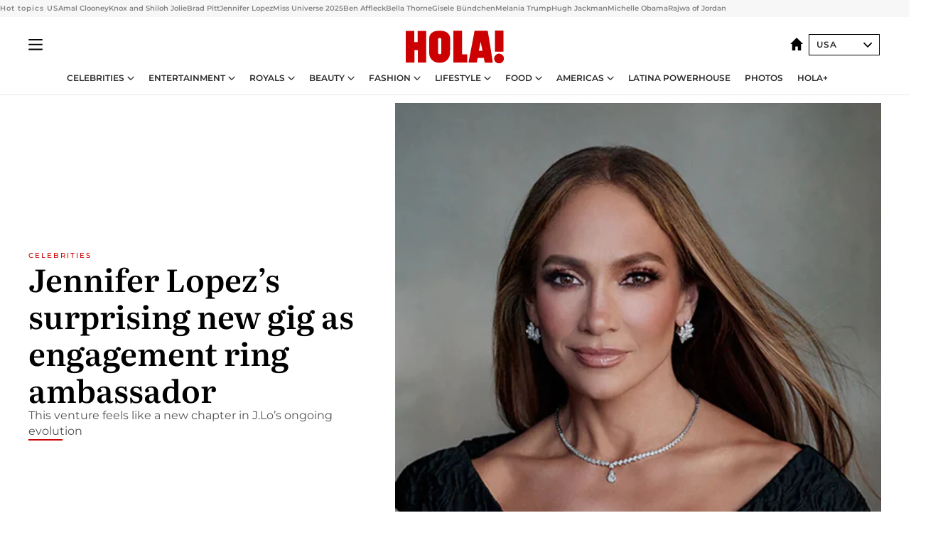

--- FILE ---
content_type: text/html; charset=utf-8
request_url: https://www.hola.com/us/?replytocom=29
body_size: 44551
content:
<!DOCTYPE html><html lang="en-us"><head><meta charSet="utf-8" data-next-head=""/><meta name="viewport" content="width=device-width" data-next-head=""/><meta property="mrf:tags" content="ed:8" data-next-head=""/><meta property="mrf:tags" content="otherEdition:" data-next-head=""/><meta property="mrf:tags" content="documentType:homepage" data-next-head=""/><meta property="mrf:tags" content="publication:HOLA" data-next-head=""/><meta property="mrf:sections" content="/" data-next-head=""/><title data-next-head="">HOLA! USA: Celebrity news, royals, entertainment and lifestyle</title><link rel="canonical" href="https://www.hola.com/us/" data-next-head=""/><link rel="alternate" type="application/rss+xml" title="HOLA! RSS feed" href="https://www.hola.com/us/feeds/rss/any/any/any/50.xml" data-next-head=""/><meta name="title" content="HOLA! USA: Celebrity news, royals, entertainment and lifestyle" data-next-head=""/><meta name="description" content="Top U.S. Latino publication covering celebrities, entertainment, fashion, beauty, recipes, lifestyle and updates about the world’s royals families." data-next-head=""/><meta name="origin" content="https://www.hola.com/us/" data-next-head=""/><meta property="og:url" content="https://www.hola.com/us/" data-next-head=""/><meta property="fb:pages" content="288444131299841" data-next-head=""/><meta property="fb:app_id" content="141031596297673" data-next-head=""/><meta property="og:image" content="https://www.hola.com/hola-fb-logo.png" data-next-head=""/><meta property="article:publisher" content="https://www.facebook.com/revistaHolaUSA/" data-next-head=""/><meta name="twitter:card" content="summary" data-next-head=""/><meta name="twitter:site" content="@usahola" data-next-head=""/><meta name="twitter:title" content="HOLA! USA: Celebrity news, royals, entertainment and lifestyle" data-next-head=""/><meta name="twitter:image" content="https://www.hola.com/hola-fb-logo.png" data-next-head=""/><meta name="twitter:description" content="Top U.S. Latino publication covering celebrities, entertainment, fashion, beauty, recipes, lifestyle and updates about the world’s royals families." data-next-head=""/><meta name="twitter:app:id:iphone" content="487150715" data-next-head=""/><meta name="twitter:app:url:iphone" content="https://itunes.apple.com/es/app/hola.com-para-iphone/id487150715/" data-next-head=""/><meta name="twitter:app:name:ipad" content="Revista ¡HOLA!" data-next-head=""/><meta name="twitter:app:url:ipad" content="https://itunes.apple.com/es/app/hola!/id487150715/" data-next-head=""/><meta name="twitter:app:id:googleplay" content="com.hola.ipad.stdviewer" data-next-head=""/><meta name="twitter:app:url:googleplay" content="https://play.google.com/store/apps/details?id=com.hola.ipad.stdviewer" data-next-head=""/><meta property="og:site_name" content="HOLA! USA" data-next-head=""/><meta property="og:title" content="HOLA! USA: Celebrity news, royals, entertainment and lifestyle" data-next-head=""/><meta property="og:description" content="Top U.S. Latino publication covering celebrities, entertainment, fashion, beauty, recipes, lifestyle and updates about the world’s royals families." data-next-head=""/><meta property="og:type" content="website" data-next-head=""/><meta property="fb:admins" content="288444131299841" data-next-head=""/><meta property="og:updated_time" content="2025-11-28T19:17:07.433Z" data-next-head=""/><meta name="botify-site-verification" content="rAorMmkbfzd6yOwJ3PITFmdyCjOzGLug" data-next-head=""/><script type="application/ld+json" data-next-head="">[{"@context":"https://schema.org/","@type":"WebSite","name":"HOLA! USA","url":"https://www.hola.com/us/","inLanguage":"en-US","sameAs":["https://www.facebook.com/revistaHolaUSA","https://www.instagram.com/holausa/","https://twitter.com/usahola","https://www.linkedin.com/company/holausa","https://www.pinterest.com/usahola/","https://www.youtube.com/@HOLAUSA","https://es.wikipedia.org/wiki/¡Hola!","https://www.tiktok.com/@hola_usa"]},{"@context":"https://schema.org","@graph":[{"@type":"NewsMediaOrganization","@id":"https://www.hola.com/#organization","url":"https://www.hola.com/","name":"HOLA! USA","legalName":"HOLA SL","address":{"@type":"PostalAddress","streetAddress":"Miguel Ángel 1","addressLocality":"Madrid","postalCode":"28010","addressCountry":"ES"},"contactPoint":{"@type":"ContactPoint","contactType":"customer support","telephone":"[+34 91 7811800]","email":"redaccionhola@hola.com"},"sameAs":["https://www.facebook.com/revistaHolaUSA","https://www.instagram.com/holausa/","https://twitter.com/usahola","https://www.linkedin.com/company/holausa","https://www.pinterest.com/usahola/","https://www.youtube.com/@HOLAUSA","https://es.wikipedia.org/wiki/¡Hola!","https://www.tiktok.com/@hola_usa"],"logo":{"@type":"ImageObject","@id":"https://www.hola.com/#logo","url":"https://www.hola.com/us/holacom.png","caption":"HOLA! USA","width":196,"height":60},"image":{"@id":"https://www.hola.com/#logo"}},{"@type":"WebSite","@id":"https://www.hola.com/#website","url":"https://www.hola.com/","name":"HOLA! USA","publisher":{"@id":"https://www.hola.com/#organization"}},{"@type":"WebPage","@id":"https://www.hola.com/us/#webpage","url":"https://www.hola.com/us/","inLanguage":"es","isPartOf":{"@id":"https://www.hola.com/#website"},"about":{"@id":"https://www.hola.com/#organization"}}]},{"@context":"https://schema.org","@type":"BreadcrumbList","itemListElement":[{"@type":"ListItem","position":1,"name":"HOLA! USA","item":{"@id":"https://www.hola.com/us/","@type":"CollectionPage"}}]},{"@context":"https://schema.org","@type":"SiteNavigationElement","hasPart":[{"@type":"CreativeWork","name":"Celebrities","url":"https://www.hola.com/us/celebrities/"},{"@type":"CreativeWork","name":"Entertainment","url":"https://www.hola.com/us/entertainment/"},{"@type":"CreativeWork","name":"Royals","url":"https://www.hola.com/us/royals/"},{"@type":"CreativeWork","name":"Beauty","url":"https://www.hola.com/us/beauty/"},{"@type":"CreativeWork","name":"Fashion","url":"https://www.hola.com/us/fashion/"},{"@type":"CreativeWork","name":"Lifestyle","url":"https://www.hola.com/us/lifestyle/"},{"@type":"CreativeWork","name":"Food","url":"https://www.hola.com/us/food/"},{"@type":"CreativeWork","name":"Americas","url":"https://www.hola.com/us-es/"},{"@type":"CreativeWork","name":"Latina Powerhouse","url":"https://www.hola.com/us/latinapowerhouse/"},{"@type":"CreativeWork","name":"Photos","url":"https://www.hola.com/us/tags/photos/"},{"@type":"CreativeWork","name":"HOLA+","url":"https://www.hola.com/plus/"}]},{"@context":"https://schema.org/","@type":"ItemList","mainEntityOfPage":{"@type":"CollectionPage","@id":"https://www.hola.com/us/","name":"HOLA! USA: Celebrity news, royals, entertainment and lifestyle"},"itemListElement":[{"@type":"ListItem","position":1,"url":"https://www.hola.com/us/celebrities/20251126869797/jennifer-lopezs-engagement-ring-ambassador/"},{"@type":"ListItem","position":2,"url":"https://www.hola.com/us/celebrities/20251128870209/kim-kardashian-regret-controversial-marilyn-monroe-met-gala/"},{"@type":"ListItem","position":3,"url":"https://www.hola.com/us/celebrities/20251127870022/meghan-markle-prince-harry-thanksgiving-gravy-reveal/"},{"@type":"ListItem","position":4,"url":"https://www.hola.com/us/celebrities/20251127870020/goldie-hawn-80th-birthday-youthful-photoshoot/"},{"@type":"ListItem","position":5,"url":"https://www.hola.com/us/celebrities/20251127870009/kylie-jenner-bikini-photos-timothee-chalamet-rumors/"},{"@type":"ListItem","position":6,"url":"https://www.hola.com/us/celebrities/20251127869863/miss-universe-2025-drama-continues-miss-argentina-mistreatment-thailand/"},{"@type":"ListItem","position":7,"url":"https://www.hola.com/us/celebrities/20251127869854/gisele-bundchen-joaquim-valente-super-compound-14-million-miami-home/"},{"@type":"ListItem","position":8,"url":"https://www.hola.com/us/celebrities/20251126869846/hugh-jackman-hate-ig-official-sutton-foster-divorce-deborra-lee-furness/"},{"@type":"ListItem","position":9,"url":"https://www.hola.com/us/celebrities/20251126869837/miss-universe-2025-controversy-raul-rocha-criminal-charges/"},{"@type":"ListItem","position":10,"url":"https://www.hola.com/us/celebrities/20251126869814/nick-cannon-backlash-raise-bully-kids-bullied/"},{"@type":"ListItem","position":11,"url":"https://www.hola.com/us/celebrities/20251126869805/xochitl-gomez-robert-irwin-sweet-gesture-dating-rumors/"},{"@type":"ListItem","position":12,"url":"https://www.hola.com/us/celebrities/20251126869607/brad-pitt-new-look-girlfriend-ines-de-ramon-figure-hugging-dress/"},{"@type":"ListItem","position":13,"url":"https://www.hola.com/us/celebrities/20251126869802/brad-pitt-girlfriend-ines-de-ramons-intimate-thanksgiving-heartbreaking-year/"},{"@type":"ListItem","position":14,"url":"https://www.hola.com/us/celebrities/20251126869788/miss-universe-co-owner-anne-jakrajutatip-arrest-warrant-fraud/"},{"@type":"ListItem","position":15,"url":"https://www.hola.com/us/celebrities/20251126869775/michelle-obama-breaks-silence-trump-white-house-redesign/"},{"@type":"ListItem","position":16,"url":"https://www.hola.com/us/celebrities/20251126869764/bella-thorne-sultry-bikini-video/"},{"@type":"ListItem","position":17,"url":"https://www.hola.com/us/celebrities/20251126869751/matthew-mcconaughey-sexy-dream-led-him-to-camila-alves/"},{"@type":"ListItem","position":18,"url":"https://www.hola.com/us/celebrities/20251126869742/miss-universe-2025-fatima-boschs-bullying-hateful-messages/"},{"@type":"ListItem","position":19,"url":"https://www.hola.com/us/celebrities/20251126869608/simon-cowell-liam-paynes-death-blame-fans/"},{"@type":"ListItem","position":20,"url":"https://www.hola.com/us/entertainment/20250926858019/amirah-vann-afrolatina-identity-digital-cover-fox-doc/"},{"@type":"ListItem","position":21,"url":"https://www.hola.com/us/entertainment/20251126869829/best-thanksgiving-tv-episodes-to-watch/"},{"@type":"ListItem","position":22,"url":"https://www.hola.com/us/entertainment/20251126869724/four-stranger-things-episodes-rewatch-before-season-5/"},{"@type":"ListItem","position":23,"url":"https://www.hola.com/us/entertainment/20251126869598/rush-hour-4-development-donald-trump-jackie-chan-chris-tucker/"},{"@type":"ListItem","position":24,"url":"https://www.hola.com/us/entertainment/20251124869067/welcome-to-derry-rudy-mancuso-interview/"},{"@type":"ListItem","position":25,"url":"https://www.hola.com/us/entertainment/20251124869289/miss-universe-norway-miss-mexico-controversy/"},{"@type":"ListItem","position":26,"url":"https://www.hola.com/us/royals/20251126869835/rajwa-jordan-trades-haute-couture-for-traditional-look/"},{"@type":"ListItem","position":27,"url":"https://www.hola.com/us/royals/20251125869496/why-queen-maxima-wore-yellow-indonesia/"},{"@type":"ListItem","position":28,"url":"https://www.hola.com/us/royals/20251124869255/queen-rania-sheikha-moza-spectacular-looks-doha-gala/"},{"@type":"ListItem","position":29,"url":"https://www.hola.com/us/royals/20251124869238/sarah-ferguson-considering-oprah-interview-windsor-crisis/"},{"@type":"ListItem","position":30,"url":"https://www.hola.com/us/royals/20251120868693/princess-charlene-rare-tiara-appearance-12-years-after-wedding/"},{"@type":"ListItem","position":31,"url":"https://www.hola.com/us/beauty/20250919855698/nail-trends-fall-manicures-september/"},{"@type":"ListItem","position":32,"url":"https://www.hola.com/us/entertainment/20251121868930/what-to-watch-nov-21/"},{"@type":"ListItem","position":33,"url":"https://www.hola.com/us/lifestyle/20251121868890/miss-universe-2025-winner-fatima-bosch-honored-late-dog-during-competition/"},{"@type":"ListItem","position":34,"url":"https://www.hola.com/us/entertainment/20251114867648/what-to-watch-nov-14/"},{"@type":"ListItem","position":35,"url":"https://www.hola.com/us/fashion/20251126869808/knox-shiloh-jolie-effortless-style-streetwear-aesthetic/"},{"@type":"ListItem","position":36,"url":"https://www.hola.com/us/beauty/20251126869804/rosalias-halo-hair/"},{"@type":"ListItem","position":37,"url":"https://www.hola.com/us/celebrities/20251126869602/amal-clooney-stunning-transformation-in-her-40s/"},{"@type":"ListItem","position":38,"url":"https://www.hola.com/us/fashion/20251125869534/jennifer-lopez-blush-sequined-sari-gown/"},{"@type":"ListItem","position":39,"url":"https://www.hola.com/us/celebrities/20251125869476/anna-wintour-jeff-bezos-lauren-sanchez-bezos-role-2026-met-gala/"},{"@type":"ListItem","position":40,"url":"https://www.hola.com/us/fashion/20251124869269/blue-ivy-towers-over-beyonce-in-green-pleated-skirt/"},{"@type":"ListItem","position":41,"url":"https://www.hola.com/us/celebrities/20250620838967/paloma-rodriguez-bilingual-voice-new-york-mets-latina-spotlight/"},{"@type":"ListItem","position":42,"url":"https://www.hola.com/us/entertainment/20250304812441/marie-leguizamo-bingeable-tv-latin-women-audiences/"},{"@type":"ListItem","position":43,"url":"https://www.hola.com/us/celebrities/20251126869576/serena-williams-training-toddler-tennis/"},{"@type":"ListItem","position":44,"url":"https://www.hola.com/us/celebrities/20251125869572/remembering-maradona-5-years-after-his-death/"},{"@type":"ListItem","position":45,"url":"https://www.hola.com/us/celebrities/20251124869227/rafa-nadal-reflects-one-year-after-retirement/"},{"@type":"ListItem","position":46,"url":"https://www.hola.com/us/entertainment/20251119868465/thanksgiving-nfl-halftime-shows-2025/"},{"@type":"ListItem","position":47,"url":"https://www.hola.com/us/lifestyle/20251121867100/how-amazon-autos-helps-parents-shop-for-the-right-family-car/"},{"@type":"ListItem","position":48,"url":"https://www.hola.com/us/lifestyle/20251126869733/flu-season-warning-parents-need-to-know/"},{"@type":"ListItem","position":49,"url":"https://www.hola.com/us/lifestyle/20251126869784/thanksgiving-2025-stores-open-thursday/"},{"@type":"ListItem","position":50,"url":"https://www.hola.com/us-es/moda/20251125869578/jennifer-lopez-boda-india-esmeraldas-transparencias/"},{"@type":"ListItem","position":51,"url":"https://www.hola.com/us-es/celebrities/20251126869732/aislinn-derbez-reacciona-criticas-familia-deceso-mama/"},{"@type":"ListItem","position":52,"url":"https://www.hola.com/us-es/celebrities/20251126869798/ivanka-trump-hija-arabella-rose-nuevo-viaje-paris-fotos/"},{"@type":"ListItem","position":53,"url":"https://www.hola.com/us-es/celebrities/20251123869075/cazzu-belinda-encuentro/"},{"@type":"ListItem","position":54,"url":"https://www.hola.com/us/celebrities/20251125869565/ben-affleck-debuts-glow-up-jennifer-garners-age-defying-red-carpet/"},{"@type":"ListItem","position":55,"url":"https://www.hola.com/us/entertainment/20251121868749/miss-universe-2025-latinas-dominate-third-top-30/"},{"@type":"ListItem","position":56,"url":"https://www.hola.com/us/celebrities/20251121868746/lindsay-lohans-brother-dakota-opens-up-in-a-rare-post-about-bad-habits-and-shares-family-photos/"}]}]</script><link rel="alternate" href="https://www.hola.com/" hreflang="es" data-next-head=""/><link rel="alternate" href="https://www.hola.com/us/" hreflang="en-US" data-next-head=""/><link rel="alternate" href="https://www.hola.com/us-es/" hreflang="es-US" data-next-head=""/><link rel="alternate" href="https://www.hola.com/us-es/" hreflang="es-MX" data-next-head=""/><link rel="preconnect" href="https://fonts.gstatic.com"/><link rel="preconnect" href="https://securepubads.g.doubleclick.net"/><link rel="preconnect" href="https://api.permutive.com"/><link rel="preconnect" href="https://micro.rubiconproject.com"/><link rel="preconnect" href="https://cdn.jwplayer.com"/><link rel="preconnect" href="https://cdn.privacy-mgmt.com"/><link rel="preconnect" href="https://www.googletagmanager.com"/><link rel="dns-prefetch" href="https://fonts.gstatic.com"/><link rel="dns-prefetch" href="https://securepubads.g.doubleclick.net"/><link rel="dns-prefetch" href="https://api.permutive.com"/><link rel="dns-prefetch" href="https://micro.rubiconproject.com"/><link rel="dns-prefetch" href="https://cdn.jwplayer.com"/><link rel="dns-prefetch" href="https://cdn.privacy-mgmt.com"/><link rel="dns-prefetch" href="https://www.googletagmanager.com"/><link rel="dns-prefetch" href="https://ssl.p.jwpcdn.com"/><link rel="dns-prefetch" href="https://www.google-analytics.com"/><script fetchpriority="high" type="text/javascript" src="https://securepubads.g.doubleclick.net/tag/js/gpt.js" async=""></script><link rel="apple-touch-icon" type="image/png" sizes="57x57" href="/us/apple-touch-icon-57x57.png"/><link rel="apple-touch-icon" type="image/png" sizes="60x60" href="/us/apple-touch-icon-60x60.png"/><link rel="apple-touch-icon" type="image/png" sizes="72x72" href="/us/apple-touch-icon-72x72.png"/><link rel="apple-touch-icon" type="image/png" sizes="76x76" href="/us/apple-touch-icon-76x76.png"/><link rel="apple-touch-icon" type="image/png" sizes="114x114" href="/us/apple-touch-icon-114x114.png"/><link rel="apple-touch-icon" type="image/png" sizes="120x120" href="/us/apple-touch-icon-120x120.png"/><link rel="apple-touch-icon" type="image/png" sizes="144x144" href="/us/apple-touch-icon-144x144.png"/><link rel="apple-touch-icon" type="image/png" sizes="152x152" href="/us/apple-touch-icon-152x152.png"/><link rel="apple-touch-icon" type="image/png" sizes="180x180" href="/us/apple-touch-icon-180x180.png"/><link rel="icon" type="image/png" sizes="192x192" href="/us/favicon-192x192.png"/><link rel="shortcut icon" type="image/png" sizes="32x32" href="/us/favicon-32x32.png"/><link rel="icon" type="image/png" sizes="16x16" href="/us/favicon-16x16.png"/><link rel="icon" type="image/x-icon" href="/us/favicon.ico"/><link rel="shortcut icon" href="/us/favicon.ico"/><link rel="manifest" href="/us/site.webmanifest" crossorigin="use-credentials"/><link rel="mask-icon" href="/us/icons/safari-pinned-tab.svg" color="#cc0000"/><meta name="msapplication-TileColor" content="#cc0000"/><meta name="theme-color" content="#ffffff"/><meta name="version" content="v4.56.0"/><script id="datalayer-script" data-nscript="beforeInteractive">(function() {
						const page = {"documentType":"homepage","geoBucket":"geo_us","errorStatus":"","publication":"HOLA","subsection":"/","section":"/","cleanURL":"https://www.hola.com/us/","canonicalURL":"https://www.hola.com/us/","ed":"8","otherEdition":[],"dataSource":"web"};
						const article = null;
						window.dataLayer = window.dataLayer || [];
						if (page) window.dataLayer.push(page);
						if (article) window.dataLayer.push(article);
					})();</script><script id="prebid-create" data-nscript="beforeInteractive">
			window.pbjs = window.pbjs || {};
			window.pbjs.que = window.pbjs.que || [];
		</script><script id="gpt-create" data-nscript="beforeInteractive">
			window.dataLayer = window.dataLayer || [];
			window.googletag = window.googletag || {cmd: []};
			window.adConfig = window.adConfig || {};
			window.adConfig.ads = window.adConfig.ads || [];
			window.adConfig.sraIds = window.adConfig.sraIds || [];
			window.mappings = window.mappings || {};
			window.pageLevelTargeting = window.pageLevelTargeting || false;
		</script><script id="marfil-create" data-nscript="beforeInteractive">(function(){"use strict";function e(e){var t=!(arguments.length>1&&void 0!==arguments[1])||arguments[1],c=document.createElement("script");c.src=e,t?c.type="module":(c.async=!0,c.type="text/javascript",c.setAttribute("nomodule",""));var n=document.getElementsByTagName("script")[0];n.parentNode.insertBefore(c,n)}!function(t,c){!function(t,c,n){var a,o,r;n.accountId=c,null!==(a=t.marfeel)&&void 0!==a||(t.marfeel={}),null!==(o=(r=t.marfeel).cmd)&&void 0!==o||(r.cmd=[]),t.marfeel.config=n;var i="https://sdk.mrf.io/statics";e("".concat(i,"/marfeel-sdk.js?id=").concat(c),!0),e("".concat(i,"/marfeel-sdk.es5.js?id=").concat(c),!1)}(t,c,arguments.length>2&&void 0!==arguments[2]?arguments[2]:{})}(window,7386,{} /* Config */)})();
		</script><link rel="preload" href="/us/_next/static/css/c0e162924f923b8f.css" as="style"/><link rel="stylesheet" href="/us/_next/static/css/c0e162924f923b8f.css" data-n-g=""/><link rel="preload" href="/us/_next/static/css/e629d935f392eb12.css" as="style"/><link rel="stylesheet" href="/us/_next/static/css/e629d935f392eb12.css" data-n-p=""/><noscript data-n-css=""></noscript><script defer="" nomodule="" src="/us/_next/static/chunks/polyfills-42372ed130431b0a.js"></script><script src="//applets.ebxcdn.com/ebx.js" async="" id="ebx" defer="" data-nscript="beforeInteractive"></script><script defer="" src="/us/_next/static/chunks/9688.6c31f1ba60ccfbc8.js"></script><script defer="" src="/us/_next/static/chunks/6159.bf205b08e5a8519b.js"></script><script defer="" src="/us/_next/static/chunks/3345.335516c2a005971b.js"></script><script defer="" src="/us/_next/static/chunks/632.4650655abf341edd.js"></script><script defer="" src="/us/_next/static/chunks/6364.f2f50926fef8cd80.js"></script><script defer="" src="/us/_next/static/chunks/8978.5f53a9382e21bf62.js"></script><script defer="" src="/us/_next/static/chunks/8918.e213dffdc6dac1d7.js"></script><script defer="" src="/us/_next/static/chunks/5853.906bd2dc2c85583b.js"></script><script defer="" src="/us/_next/static/chunks/3970.2038504c3e2b48d7.js"></script><script defer="" src="/us/_next/static/chunks/4352.be50b7de5d4356e9.js"></script><script defer="" src="/us/_next/static/chunks/1966.5950658d4297973a.js"></script><script defer="" src="/us/_next/static/chunks/2437.227318eb7f1f8ef8.js"></script><script defer="" src="/us/_next/static/chunks/7029.f11f988440d9b2f3.js"></script><script defer="" src="/us/_next/static/chunks/2009.188175092f24016e.js"></script><script src="/us/_next/static/chunks/webpack-6e31c8cc65aace80.js" defer=""></script><script src="/us/_next/static/chunks/framework-87f4787c369d4fa9.js" defer=""></script><script src="/us/_next/static/chunks/main-338f96f275056350.js" defer=""></script><script src="/us/_next/static/chunks/pages/_app-72858ea3d543a343.js" defer=""></script><script src="/us/_next/static/chunks/1609-4252f898d0831c6c.js" defer=""></script><script src="/us/_next/static/chunks/4424-a04d1046cdec776b.js" defer=""></script><script src="/us/_next/static/chunks/3323-09f9047a55583c31.js" defer=""></script><script src="/us/_next/static/chunks/pages/home/%5B...path%5D-ea1d4040b964f771.js" defer=""></script><script src="/us/_next/static/uLxWKmRIpQgxhGjH7FYZE/_buildManifest.js" defer=""></script><script src="/us/_next/static/uLxWKmRIpQgxhGjH7FYZE/_ssgManifest.js" defer=""></script></head><body><div id="__next"><a class="skLi-8370a0" href="#hm-main">Skip to main content</a><a class="skLi-8370a0" href="#hm-footer">Skip to footer</a><div data-mrf-recirculation="Hot topics US"><div class="ho-liLi-842356 ho-liLi-s-14970ef  ho-theme" data-no-swipe="true"><div class="ho-liLiTiWr-2093889"><span class="ho-liLiTi-1356abd">Hot topics US</span></div><div class="ho-liLiCoWr-23105c6"><ul><li><a class="ho-liLiLi-12407d5 ho-link" href="https://www.hola.com/us/celebrities/20251126869602/amal-clooney-stunning-transformation-in-her-40s/">Amal Clooney</a></li><li><a class="ho-liLiLi-12407d5 ho-link" href="https://www.hola.com/us/fashion/20251126869808/knox-shiloh-jolie-effortless-style-streetwear-aesthetic/">Knox and Shiloh Jolie</a></li><li><a class="ho-liLiLi-12407d5 ho-link" href="https://www.hola.com/us/celebrities/20251126869802/brad-pitt-girlfriend-ines-de-ramons-intimate-thanksgiving-heartbreaking-year/">Brad Pitt</a></li><li><a class="ho-liLiLi-12407d5 ho-link" href="https://www.hola.com/us/fashion/20251125869534/jennifer-lopez-blush-sequined-sari-gown/">Jennifer Lopez</a></li><li><a class="ho-liLiLi-12407d5 ho-link" href="https://www.hola.com/us/celebrities/20251127869863/miss-universe-2025-drama-continues-miss-argentina-mistreatment-thailand/">Miss Universe 2025</a></li><li><a class="ho-liLiLi-12407d5 ho-link" href="https://www.hola.com/us/celebrities/20251125869565/ben-affleck-debuts-glow-up-jennifer-garners-age-defying-red-carpet/">Ben Affleck</a></li><li><a class="ho-liLiLi-12407d5 ho-link" href="https://www.hola.com/us/celebrities/20251126869764/bella-thorne-sultry-bikini-video/">Bella Thorne</a></li><li><a class="ho-liLiLi-12407d5 ho-link" href="https://www.hola.com/us/celebrities/20251127869854/gisele-bundchen-joaquim-valente-super-compound-14-million-miami-home/">Gisele Bündchen</a></li><li><a class="ho-liLiLi-12407d5 ho-link" href="https://www.hola.com/us/celebrities/20251125869596/melania-trump-welcomes-white-house-christmas-tree/">Melania Trump </a></li><li><a class="ho-liLiLi-12407d5 ho-link" href="https://www.hola.com/us/celebrities/20251126869846/hugh-jackman-hate-ig-official-sutton-foster-divorce-deborra-lee-furness/">Hugh Jackman</a></li><li><a class="ho-liLiLi-12407d5 ho-link" href="https://www.hola.com/us/celebrities/20251126869775/michelle-obama-breaks-silence-trump-white-house-redesign/">Michelle Obama</a></li><li><a class="ho-liLiLi-12407d5 ho-link" href="https://www.hola.com/us/royals/20251126869835/rajwa-jordan-trades-haute-couture-for-traditional-look/">Rajwa of Jordan</a></li></ul></div></div></div><div class="glide-header ho-heWr-13544c1"><header class=" ho-theme ho-header ho-ce-84215c -is-homepage" id="hm-header" data-no-swipe="true"><div class="ho-heMaRoWr-20558d9 hm-container"><div class="ho-heToBa-12016a3"><button type="button" class="ho-heHaTo-215244d ho-theme ho-button ho-bu-i-1138ea0" aria-expanded="false"><svg viewBox="0 0 16 13" xmlns="http://www.w3.org/2000/svg" aria-hidden="true" class="hm-icon"><path d="M16 1.5H0V0h16zM16 7H0V5.5h16zm0 5.5H0V11h16z" fill="currentColor" fill-rule="evenodd"></path></svg></button><div class="ho-heLoCo-194933f"><h1 class="he-720f74 ho-loHe-112126c"><a aria-label="HOLA.com" class="ho-loLi-8311c6 ho-link" href="https://www.hola.com/us/"><svg xmlns="http://www.w3.org/2000/svg" viewBox="0 0 136.1 45.7" fill="currentColor" aria-hidden="true" class="ho-loIc-826c03 hm-icon"><path d="M122.9 39.3c-.1-3.6 2.8-6.7 6.4-6.8 3.6-.1 6.7 2.8 6.8 6.4.1 3.6-2.8 6.7-6.4 6.8h-.2c-3.6.1-6.6-2.8-6.6-6.4"></path><path d="M122.9 39.3c-.1-3.6 2.8-6.7 6.4-6.8 3.6-.1 6.7 2.8 6.8 6.4.1 3.6-2.8 6.7-6.4 6.8h-.2c-3.6.1-6.6-2.8-6.6-6.4zm.9-39.3h11.8v29.5h-11.8zM59.9 5.6c1.2 1.5 1.7 4.2 1.7 6.6l-.1 19.3c-.2 5-3.1 10.5-7.7 12.2-4.6 2.1-11.8 1.8-15.8-1.3-3.4-2.5-5.4-6.4-5.5-10.6V10.4c.3-3.1 1.9-6.4 4.5-7.8 1.9-1.2 4-2 6.3-2.1C48-.1 56.4-.1 59.9 5.6m-11.2 5.3c-.7-.6-1.7-.7-2.5-.4-.7.3-1.3 1-1.4 1.8v19c.2.8.8 1.5 1.5 1.7.6.2 1.2.1 1.8 0 .8-.3 1.2-1 1.2-1.9V12.3c0-.6-.2-1-.6-1.4m65-10.6c.3.1 7.1 44.3 7.1 44.5s-11.2 0-11.2 0l-1.2-6.6h-8.5l-1.3 6.6H87.1S95.6.3 95.5.3h18.2m-7.2 28.1S104 15.7 104 15.6s0-.2-2.6 12.8h5.1m-28.4 4.8h7.2v11.6H66.1V.3h12v32.9m-66.2-17h4.7V.4h11.7v44.4H16.7V27.4H12v17.4H0V.4h11.9z"></path></svg><span class="sr-only">HOLA! USA: Celebrity news, royals, entertainment and lifestyle</span></a></h1></div><div class="ho-heEdSw-2174946 -header ho-theme ho-edSw-1589d3b -no-label -show-mobile" id="edition-switcher"><a aria-label="USA" class="ho-link" href="https://www.hola.com/us/"><svg width="18" height="18" viewBox="0 0 18 18" fill="none" xmlns="http://www.w3.org/2000/svg" aria-hidden="true" class="ho-edSwHoIc-2375ca4 hm-icon"><path d="M9 0L0 9h2.695v9h4.587v-5.386h3.46V18h4.567V9H18L9 0z" fill="currentColor"></path></svg></a><button type="button" class="ho-edSwBu-2225aeb ho-theme ho-button ho-bu-i-1138ea0" aria-label="Open Edition Switcher" aria-expanded="false" aria-controls="edition-switcher-list-USA-desktop" on="tap:edition-switcher.toggleClass(class=&#x27;editionOpen&#x27;)">USA<svg width="140" height="90" viewBox="0 0 14 9" fill="none" xmlns="http://www.w3.org/2000/svg" aria-hidden="true" class="ho-edSwIc-1982557 hm-icon"><path fill-rule="evenodd" clip-rule="evenodd" d="M7.8 8.43a1 1 0 01-1.415 0L.57 2.615A1 1 0 011.985 1.2l5.107 5.108L12.2 1.2a1 1 0 111.415 1.415L7.8 8.43z" fill="currentColor"></path></svg></button><ul class="ho-edSwLi-2001c71" id="edition-switcher-list-USA-desktop" aria-hidden="true"><li><a class="ho-edSwLi-1987a78 ho-link" href="https://www.hola.com/" tabindex="-1">España</a></li><li><a class="ho-edSwLi-1987a78 ho-link" href="https://www.hola.com/us-es/" tabindex="-1">Americas</a></li><li><a class="ho-edSwLi-1987a78 ho-link" href="https://www.hola.com/mexico/" tabindex="-1">México</a></li></ul></div></div><div class="ho-heNaCo-18413da"><nav class="ho-heNa-165781b" aria-label="Primary Header Navigation" id="header-navigation-primary"><ul class="ho-naLi-148407d"><li class="ho-naIt-1471b6f"><div class="ho-naWr-1809e3b" id="header-navigation-primary-link-elYyuxvh-b"><a class="ho-naLa-1552e12 ho-naLi-147079d ho-link" href="https://www.hola.com/us/celebrities/">Celebrities</a><button type="button" class="ho-naSuBu-2443568 ho-theme ho-button ho-bu-i-1138ea0" aria-label="Open Celebrities Submenu" aria-expanded="false" aria-controls="sub-menu-elYyuxvh-b-primary" on="tap:sub-menu-elYyuxvh-b-primary.toggleClass(class=&#x27;navigationWrapperOpen&#x27;)"><svg width="140" height="90" viewBox="0 0 14 9" fill="none" xmlns="http://www.w3.org/2000/svg" aria-hidden="true" class="ho-naSuIc-2200d8b hm-icon"><path fill-rule="evenodd" clip-rule="evenodd" d="M7.8 8.43a1 1 0 01-1.415 0L.57 2.615A1 1 0 011.985 1.2l5.107 5.108L12.2 1.2a1 1 0 111.415 1.415L7.8 8.43z" fill="currentColor"></path></svg></button><ul class="ho-naSu-1807e6f" aria-hidden="true" id="sub-menu-elYyuxvh-b-primary"><li class="ho-naSuIt-2206ba3"><a class="ho-suLi-116577e ho-link" href="https://www.hola.com/us/tags/celebrity-couples/" tabindex="-1">Celebrity Couples</a></li><li class="ho-naSuIt-2206ba3"><a class="ho-suLi-116577e ho-link" href="https://www.hola.com/us/tags/celebrity-moms/" tabindex="-1">Celebrity Moms</a></li><li class="ho-naSuIt-2206ba3"><a class="ho-suLi-116577e ho-link" href="https://www.hola.com/us/tags/celebrity-kids/" tabindex="-1">Celebrity Kids</a></li><li class="ho-naSuIt-2206ba3"><a class="ho-suLi-116577e ho-link" href="https://www.hola.com/us/tags/celebrity-parents/" tabindex="-1">Celebrity Parents</a></li><li class="ho-naSuIt-2206ba3"><a class="ho-suLi-116577e ho-link" href="https://www.hola.com/us/tags/celebrity-homes/" tabindex="-1">Celebrity Homes</a></li></ul></div></li><li class="ho-naIt-1471b6f"><div class="ho-naWr-1809e3b" id="header-navigation-primary-link-etwdQc6xkd"><a class="ho-naLa-1552e12 ho-naLi-147079d ho-link" href="https://www.hola.com/us/entertainment/"> Entertainment</a><button type="button" class="ho-naSuBu-2443568 ho-theme ho-button ho-bu-i-1138ea0" aria-label="Open  Entertainment Submenu" aria-expanded="false" aria-controls="sub-menu-etwdQc6xkd-primary" on="tap:sub-menu-etwdQc6xkd-primary.toggleClass(class=&#x27;navigationWrapperOpen&#x27;)"><svg width="140" height="90" viewBox="0 0 14 9" fill="none" xmlns="http://www.w3.org/2000/svg" aria-hidden="true" class="ho-naSuIc-2200d8b hm-icon"><path fill-rule="evenodd" clip-rule="evenodd" d="M7.8 8.43a1 1 0 01-1.415 0L.57 2.615A1 1 0 011.985 1.2l5.107 5.108L12.2 1.2a1 1 0 111.415 1.415L7.8 8.43z" fill="currentColor"></path></svg></button><ul class="ho-naSu-1807e6f" aria-hidden="true" id="sub-menu-etwdQc6xkd-primary"><li class="ho-naSuIt-2206ba3"><a class="ho-suLi-116577e ho-link" href="https://www.hola.com/us/tags/music/" tabindex="-1">Music</a></li><li class="ho-naSuIt-2206ba3"><a class="ho-suLi-116577e ho-link" href="https://www.hola.com/us/tags/movies/" tabindex="-1">Movies</a></li><li class="ho-naSuIt-2206ba3"><a class="ho-suLi-116577e ho-link" href="https://www.hola.com/us/tags/tv/" tabindex="-1">TV</a></li><li class="ho-naSuIt-2206ba3"><a class="ho-suLi-116577e ho-link" href="https://www.hola.com/us/tags/what-to-watch/" tabindex="-1">What to Watch</a></li></ul></div></li><li class="ho-naIt-1471b6f"><div class="ho-naWr-1809e3b" id="header-navigation-primary-link-e_1UDtJrQw"><a class="ho-naLa-1552e12 ho-naLi-147079d ho-link" href="https://www.hola.com/us/royals/">Royals</a><button type="button" class="ho-naSuBu-2443568 ho-theme ho-button ho-bu-i-1138ea0" aria-label="Open Royals Submenu" aria-expanded="false" aria-controls="sub-menu-e_1UDtJrQw-primary" on="tap:sub-menu-e_1UDtJrQw-primary.toggleClass(class=&#x27;navigationWrapperOpen&#x27;)"><svg width="140" height="90" viewBox="0 0 14 9" fill="none" xmlns="http://www.w3.org/2000/svg" aria-hidden="true" class="ho-naSuIc-2200d8b hm-icon"><path fill-rule="evenodd" clip-rule="evenodd" d="M7.8 8.43a1 1 0 01-1.415 0L.57 2.615A1 1 0 011.985 1.2l5.107 5.108L12.2 1.2a1 1 0 111.415 1.415L7.8 8.43z" fill="currentColor"></path></svg></button><ul class="ho-naSu-1807e6f" aria-hidden="true" id="sub-menu-e_1UDtJrQw-primary"><li class="ho-naSuIt-2206ba3"><a class="ho-suLi-116577e ho-link" href="https://www.hola.com/us/tags/kate-middleton/" tabindex="-1">Kate Middleton</a></li><li class="ho-naSuIt-2206ba3"><a class="ho-suLi-116577e ho-link" href="https://www.hola.com/us/tags/meghan-markle/" tabindex="-1">Meghan Markle</a></li><li class="ho-naSuIt-2206ba3"><a class="ho-suLi-116577e ho-link" href="https://www.hola.com/us/tags/prince-harry/" tabindex="-1">Prince Harry</a></li><li class="ho-naSuIt-2206ba3"><a class="ho-suLi-116577e ho-link" href="https://www.hola.com/us/tags/queen-letizia/" tabindex="-1">Queen Letizia</a></li><li class="ho-naSuIt-2206ba3"><a class="ho-suLi-116577e ho-link" href="https://www.hola.com/us/tags/queen-maxima/" tabindex="-1">Queen Maxima</a></li><li class="ho-naSuIt-2206ba3"><a class="ho-suLi-116577e ho-link" href="https://www.hola.com/us/tags/charlotte-casiraghi/" tabindex="-1">Charlotte Casiraghi</a></li><li class="ho-naSuIt-2206ba3"><a class="ho-suLi-116577e ho-link" href="https://www.hola.com/us/tags/spanish-royals/" tabindex="-1">Spanish Royals</a></li><li class="ho-naSuIt-2206ba3"><a class="ho-suLi-116577e ho-link" href="https://www.hola.com/us/tags/british-royals/" tabindex="-1"> British Royals</a></li><li class="ho-naSuIt-2206ba3"><a class="ho-suLi-116577e ho-link" href="https://www.hola.com/us/tags/monaco-royals/" tabindex="-1">Monaco Royals</a></li></ul></div></li><li class="ho-naIt-1471b6f"><div class="ho-naWr-1809e3b" id="header-navigation-primary-link-e6MK4XKhBR"><a class="ho-naLa-1552e12 ho-naLi-147079d ho-link" href="https://www.hola.com/us/beauty/"> Beauty</a><button type="button" class="ho-naSuBu-2443568 ho-theme ho-button ho-bu-i-1138ea0" aria-label="Open  Beauty Submenu" aria-expanded="false" aria-controls="sub-menu-e6MK4XKhBR-primary" on="tap:sub-menu-e6MK4XKhBR-primary.toggleClass(class=&#x27;navigationWrapperOpen&#x27;)"><svg width="140" height="90" viewBox="0 0 14 9" fill="none" xmlns="http://www.w3.org/2000/svg" aria-hidden="true" class="ho-naSuIc-2200d8b hm-icon"><path fill-rule="evenodd" clip-rule="evenodd" d="M7.8 8.43a1 1 0 01-1.415 0L.57 2.615A1 1 0 011.985 1.2l5.107 5.108L12.2 1.2a1 1 0 111.415 1.415L7.8 8.43z" fill="currentColor"></path></svg></button><ul class="ho-naSu-1807e6f" aria-hidden="true" id="sub-menu-e6MK4XKhBR-primary"><li class="ho-naSuIt-2206ba3"><a class="ho-suLi-116577e ho-link" href="https://www.hola.com/us/tags/skincare/" tabindex="-1">Skincare</a></li><li class="ho-naSuIt-2206ba3"><a class="ho-suLi-116577e ho-link" href="https://www.hola.com/us/tags/makeup/" tabindex="-1">Makeup</a></li><li class="ho-naSuIt-2206ba3"><a class="ho-suLi-116577e ho-link" href="https://www.hola.com/us/tags/nails/" tabindex="-1">Nails</a></li><li class="ho-naSuIt-2206ba3"><a class="ho-suLi-116577e ho-link" href="https://www.hola.com/us/tags/hair/" tabindex="-1"> Hair</a></li><li class="ho-naSuIt-2206ba3"><a class="ho-suLi-116577e ho-link" href="https://www.hola.com/us/tags/celebrity-beauty/" tabindex="-1">Celebrity Beauty</a></li></ul></div></li><li class="ho-naIt-1471b6f"><div class="ho-naWr-1809e3b" id="header-navigation-primary-link-eq5XCN59ZN"><a class="ho-naLa-1552e12 ho-naLi-147079d ho-link" href="https://www.hola.com/us/fashion/"> Fashion</a><button type="button" class="ho-naSuBu-2443568 ho-theme ho-button ho-bu-i-1138ea0" aria-label="Open  Fashion Submenu" aria-expanded="false" aria-controls="sub-menu-eq5XCN59ZN-primary" on="tap:sub-menu-eq5XCN59ZN-primary.toggleClass(class=&#x27;navigationWrapperOpen&#x27;)"><svg width="140" height="90" viewBox="0 0 14 9" fill="none" xmlns="http://www.w3.org/2000/svg" aria-hidden="true" class="ho-naSuIc-2200d8b hm-icon"><path fill-rule="evenodd" clip-rule="evenodd" d="M7.8 8.43a1 1 0 01-1.415 0L.57 2.615A1 1 0 011.985 1.2l5.107 5.108L12.2 1.2a1 1 0 111.415 1.415L7.8 8.43z" fill="currentColor"></path></svg></button><ul class="ho-naSu-1807e6f" aria-hidden="true" id="sub-menu-eq5XCN59ZN-primary"><li class="ho-naSuIt-2206ba3"><a class="ho-suLi-116577e ho-link" href="https://www.hola.com/us/tags/celebrity-style/" tabindex="-1">Celebrity Style</a></li><li class="ho-naSuIt-2206ba3"><a class="ho-suLi-116577e ho-link" href="https://www.hola.com/us/tags/royal-style/" tabindex="-1">Royal Style</a></li><li class="ho-naSuIt-2206ba3"><a class="ho-suLi-116577e ho-link" href="https://www.hola.com/us/tags/fashion-trends/" tabindex="-1">Fashion Trends</a></li><li class="ho-naSuIt-2206ba3"><a class="ho-suLi-116577e ho-link" href="https://www.hola.com/us/tags/street-style/" tabindex="-1">Street Style</a></li><li class="ho-naSuIt-2206ba3"><a class="ho-suLi-116577e ho-link" href="https://www.hola.com/us/tags/red-carpet/" tabindex="-1">Red Carpet</a></li><li class="ho-naSuIt-2206ba3"><a class="ho-suLi-116577e ho-link" href="https://www.hola.com/us/tags/runway/" tabindex="-1">Runway</a></li></ul></div></li><li class="ho-naIt-1471b6f"><div class="ho-naWr-1809e3b" id="header-navigation-primary-link-emXhw9N5Qn"><a class="ho-naLa-1552e12 ho-naLi-147079d ho-link" href="https://www.hola.com/us/lifestyle/"> Lifestyle</a><button type="button" class="ho-naSuBu-2443568 ho-theme ho-button ho-bu-i-1138ea0" aria-label="Open  Lifestyle Submenu" aria-expanded="false" aria-controls="sub-menu-emXhw9N5Qn-primary" on="tap:sub-menu-emXhw9N5Qn-primary.toggleClass(class=&#x27;navigationWrapperOpen&#x27;)"><svg width="140" height="90" viewBox="0 0 14 9" fill="none" xmlns="http://www.w3.org/2000/svg" aria-hidden="true" class="ho-naSuIc-2200d8b hm-icon"><path fill-rule="evenodd" clip-rule="evenodd" d="M7.8 8.43a1 1 0 01-1.415 0L.57 2.615A1 1 0 011.985 1.2l5.107 5.108L12.2 1.2a1 1 0 111.415 1.415L7.8 8.43z" fill="currentColor"></path></svg></button><ul class="ho-naSu-1807e6f" aria-hidden="true" id="sub-menu-emXhw9N5Qn-primary"><li class="ho-naSuIt-2206ba3"><a class="ho-suLi-116577e ho-link" href="https://www.hola.com/us/tags/health/" tabindex="-1">Health and Wellness</a></li><li class="ho-naSuIt-2206ba3"><a class="ho-suLi-116577e ho-link" href="https://www.hola.com/us/tags/workout/" tabindex="-1">Fitness and Workout</a></li><li class="ho-naSuIt-2206ba3"><a class="ho-suLi-116577e ho-link" href="https://www.hola.com/us/tags/travel/" tabindex="-1">Leisure and Travel</a></li><li class="ho-naSuIt-2206ba3"><a class="ho-suLi-116577e ho-link" href="https://www.hola.com/us/tags/parenting/" tabindex="-1">Parenting</a></li></ul></div></li><li class="ho-naIt-1471b6f"><div class="ho-naWr-1809e3b" id="header-navigation-primary-link-euFoEnKC0h"><a class="ho-naLa-1552e12 ho-naLi-147079d ho-link" href="https://www.hola.com/us/food/">Food</a><button type="button" class="ho-naSuBu-2443568 ho-theme ho-button ho-bu-i-1138ea0" aria-label="Open Food Submenu" aria-expanded="false" aria-controls="sub-menu-euFoEnKC0h-primary" on="tap:sub-menu-euFoEnKC0h-primary.toggleClass(class=&#x27;navigationWrapperOpen&#x27;)"><svg width="140" height="90" viewBox="0 0 14 9" fill="none" xmlns="http://www.w3.org/2000/svg" aria-hidden="true" class="ho-naSuIc-2200d8b hm-icon"><path fill-rule="evenodd" clip-rule="evenodd" d="M7.8 8.43a1 1 0 01-1.415 0L.57 2.615A1 1 0 011.985 1.2l5.107 5.108L12.2 1.2a1 1 0 111.415 1.415L7.8 8.43z" fill="currentColor"></path></svg></button><ul class="ho-naSu-1807e6f" aria-hidden="true" id="sub-menu-euFoEnKC0h-primary"><li class="ho-naSuIt-2206ba3"><a class="ho-suLi-116577e ho-link" href="https://www.hola.com/us/tags/recipes/" tabindex="-1">Recipes</a></li><li class="ho-naSuIt-2206ba3"><a class="ho-suLi-116577e ho-link" href="https://www.hola.com/us/tags/healthy-food/" tabindex="-1">Healthy Food</a></li><li class="ho-naSuIt-2206ba3"><a class="ho-suLi-116577e ho-link" href="https://www.hola.com/us/tags/basic-cooking/" tabindex="-1">Latin Cooking</a></li><li class="ho-naSuIt-2206ba3"><a class="ho-suLi-116577e ho-link" href="https://www.hola.com/us/tags/cocktails/" tabindex="-1">Drinks and Cocktails</a></li></ul></div></li><li class="ho-naIt-1471b6f"><div class="ho-naWr-1809e3b" id="header-navigation-primary-link-eUoOTQ8yx5"><a class="ho-naLa-1552e12 ho-naLi-147079d ho-link" href="https://www.hola.com/us-es/">Americas</a><button type="button" class="ho-naSuBu-2443568 ho-theme ho-button ho-bu-i-1138ea0" aria-label="Open Americas Submenu" aria-expanded="false" aria-controls="sub-menu-eUoOTQ8yx5-primary" on="tap:sub-menu-eUoOTQ8yx5-primary.toggleClass(class=&#x27;navigationWrapperOpen&#x27;)"><svg width="140" height="90" viewBox="0 0 14 9" fill="none" xmlns="http://www.w3.org/2000/svg" aria-hidden="true" class="ho-naSuIc-2200d8b hm-icon"><path fill-rule="evenodd" clip-rule="evenodd" d="M7.8 8.43a1 1 0 01-1.415 0L.57 2.615A1 1 0 011.985 1.2l5.107 5.108L12.2 1.2a1 1 0 111.415 1.415L7.8 8.43z" fill="currentColor"></path></svg></button><ul class="ho-naSu-1807e6f" aria-hidden="true" id="sub-menu-eUoOTQ8yx5-primary"><li class="ho-naSuIt-2206ba3"><a class="ho-suLi-116577e ho-link" href="https://www.hola.com/us-es/celebrities/" tabindex="-1">Celebridades</a></li><li class="ho-naSuIt-2206ba3"><a class="ho-suLi-116577e ho-link" href="https://www.hola.com/us-es/entretenimiento/" tabindex="-1">Entretenimiento</a></li><li class="ho-naSuIt-2206ba3"><a class="ho-suLi-116577e ho-link" href="https://www.hola.com/us-es/realeza/" tabindex="-1">Realeza</a></li><li class="ho-naSuIt-2206ba3"><a class="ho-suLi-116577e ho-link" href="https://www.hola.com/us-es/salud-y-belleza/" tabindex="-1">Belleza</a></li><li class="ho-naSuIt-2206ba3"><a class="ho-suLi-116577e ho-link" href="https://www.hola.com/us-es/moda/" tabindex="-1">Moda</a></li><li class="ho-naSuIt-2206ba3"><a class="ho-suLi-116577e ho-link" href="https://www.hola.com/us-es/lifestyle/" tabindex="-1">Lifestyle</a></li><li class="ho-naSuIt-2206ba3"><a class="ho-suLi-116577e ho-link" href="https://www.hola.com/us-es/tags/fotos/" tabindex="-1">Fotos</a></li><li class="ho-naSuIt-2206ba3"><a class="ho-suLi-116577e ho-link" href="https://www.hola.com/us-es/latinapowerhouse/" tabindex="-1">Latina Powerhouse</a></li></ul></div></li><li class="ho-naIt-1471b6f"><a class="ho-naLi-147079d ho-link" href="https://www.hola.com/us/latinapowerhouse/">Latina Powerhouse</a></li><li class="ho-naIt-1471b6f"><a class="ho-naLi-147079d ho-link" href="https://www.hola.com/us/tags/photos/">Photos</a></li><li class="ho-naIt-1471b6f"><a class="ho-naLi-147079d ho-link" href="https://www.hola.com/plus/">HOLA+</a></li></ul></nav></div></div><nav class="ho-heMeMo-1622f64" aria-label="Primary Header Navigation" id="header-navigation-primary"><ul class="ho-naLi-148407d"><li class="ho-naIt-1471b6f"><a class="ho-naLi-147079d ho-link" href="https://www.hola.com/us/celebrities/">Celebrities</a></li><li class="ho-naIt-1471b6f"><a class="ho-naLi-147079d ho-link" href="https://www.hola.com/us/entertainment/">Entertainment</a></li><li class="ho-naIt-1471b6f"><a class="ho-naLi-147079d ho-link" href="https://www.hola.com/us/royals/">Royals</a></li><li class="ho-naIt-1471b6f"><a class="ho-naLi-147079d ho-link" href="https://www.hola.com/us/beauty/">Beauty</a></li><li class="ho-naIt-1471b6f"><a class="ho-naLi-147079d ho-link" href="https://www.hola.com/us/fashion/">Fashion</a></li><li class="ho-naIt-1471b6f"><a class="ho-naLi-147079d ho-link" href="https://www.hola.com/us/lifestyle/">Lifestyle</a></li><li class="ho-naIt-1471b6f"><a class="ho-naLi-147079d ho-link" href="https://www.hola.com/us/food/">Food</a></li><li class="ho-naIt-1471b6f"><a class="ho-naLi-147079d ho-link" href="https://www.hola.com/us-es/">Americas</a></li><li class="ho-naIt-1471b6f"><a class="ho-naLi-147079d ho-link" href="https://www.hola.com/us/latinapowerhouse/">Latina Powerhouse</a></li><li class="ho-naIt-1471b6f"><a class="ho-naLi-147079d ho-link" href="https://www.hola.com/us/tags/photos/">Photos</a></li><li class="ho-naIt-1471b6f"><a class="ho-naLi-147079d ho-link" href="https://www.hola.com/plus/">Hola+</a></li></ul></nav></header><span id="hm-main"></span></div> <div class="-variation-skin -style-2 hola-style" data-sticky-megabanner="false" data-ad-title="ADVERTISEMENT"><div class="desktop adCo-11280b3"><div id="div-skin_0" data-refresh-count="0"></div></div></div> <div class="all" id="div-outofpage1X1_0" data-position="outofpage" data-refresh-count="0" data-ad-title="ADVERTISEMENT"></div> 
<div class="gc-col-12 gc-row hm-container skin-container">
 <div data-mrf-recirculation="Hero" data-cid="479"><article class="ho-siAr-135017a ho--s-s-700f0c ho--s-s-702d03 ho-theme ho-card ho-caHaLi-10929fc"><div class="ho-caMe-890111"><div class="ho-caImWr-1630256"><a aria-label="Jennifer Lopez’s surprising new gig as engagement ring ambassador" class="ho-caLi-80899a ho-link" href="https://www.hola.com/us/celebrities/20251126869797/jennifer-lopezs-engagement-ring-ambassador/"><img src="https://www.hola.com/us/horizon/square/59c6c5b482f8-screenshot-2025-11-26-at-14746pm.jpg" sizes="(min-width:1360px) 730px, 730px" srcSet="https://www.hola.com/us/horizon/square/59c6c5b482f8-screenshot-2025-11-26-at-14746pm.jpg?im=Resize=(960),type=downsize 960w" width="1080" height="1080" loading="lazy" decoding="async" alt="Jennifer Lopez’s surprising new gig as engagement ring ambassador" fetchpriority="auto" class="ho-image"/></a></div></div><div class="ho-caCo-114145e"><span class="ho-caTa-1273248">Celebrities</span><h2 class="he-720f74 ho-caTi-924647"><a aria-label="Jennifer Lopez’s surprising new gig as engagement ring ambassador" class="ho-caLi-80899a ho-link" href="https://www.hola.com/us/celebrities/20251126869797/jennifer-lopezs-engagement-ring-ambassador/">Jennifer Lopez’s surprising new gig as engagement ring ambassador</a></h2><span class="ho-caSu-1254304"><span class="">This venture feels like a new chapter in J.Lo’s ongoing evolution</span></span><span class="ho-caLi-8027ca"></span></div></article><script type="text/placeholder"></script></div> <div class="-variation-megabanner -style-2 hola-style" data-sticky-megabanner="false" data-ad-title="ADVERTISEMENT"><div class="desktop adCo-11280b3"><div id="div-megabanner_0" data-refresh-count="0"></div></div></div> <!-- --> <div data-mrf-recirculation="2nd Home Block" data-cid="386"><div class=" ho-theme ho-coGrStSi-2125447 -category-celebrities"><div class="ho-coGrStSiCo-285676f"><article class=" ho-theme ho-card ho-caHaLi-10929fc"><div class="ho-caMe-890111"><div class="ho-caImWr-1630256"><a aria-label="Kim Kardashian reveals she has a major regret with her controversial Marilyn Monroe Met Gala look" class="ho-caLi-80899a ho-link" href="https://www.hola.com/us/celebrities/20251128870209/kim-kardashian-regret-controversial-marilyn-monroe-met-gala/"><img src="https://www.hola.com/us/horizon/square/b88c2f2e8942-new-york-new-york-pete-davidson-and-kim-kardashian-attend-the-2022-met-gala-cele.jpg" sizes="(min-width:1360px) 290px, (min-width:768px) 24vw, (min-width:320px) 72vw, 72vw" srcSet="https://www.hola.com/us/horizon/square/b88c2f2e8942-new-york-new-york-pete-davidson-and-kim-kardashian-attend-the-2022-met-gala-cele.jpg?im=Resize=(360),type=downsize 360w" width="1080" height="1080" loading="eager" decoding="async" alt="Kim Kardashian reveals she has a major regret with her controversial Marilyn Monroe Met Gala look" fetchpriority="high" class="ho-image"/></a></div></div><div class="ho-caCo-114145e"><span class="ho-caTa-1273248">Celebrities</span><h2 class="he-720f74 ho-caTi-924647"><a aria-label="Kim Kardashian reveals she has a major regret with her controversial Marilyn Monroe Met Gala look" class="ho-caLi-80899a ho-link" href="https://www.hola.com/us/celebrities/20251128870209/kim-kardashian-regret-controversial-marilyn-monroe-met-gala/">Kim Kardashian reveals she has a major regret with her controversial Marilyn Monroe Met Gala look</a></h2><span class="ho-caSu-1254304"><span class="">It&#x27;s one of her most controversial looks yet</span></span><span class="ho-caLi-8027ca"></span></div></article><article class=" ho-theme ho-card ho-caHaLi-10929fc"><div class="ho-caMe-890111"><div class="ho-caImWr-1630256"><a aria-label="Meghan Markle reveals the one Thanksgiving dish Prince Harry would never forgive her for skipping" class="ho-caLi-80899a ho-link" href="https://www.hola.com/us/celebrities/20251127870022/meghan-markle-prince-harry-thanksgiving-gravy-reveal/"><img src="https://www.hola.com/us/horizon/square/32ebbb80f8c5-hollywood-california-prince-harry-duke-of-sussex-and-meghan-duchess-of-sussex-at.jpg" sizes="(min-width:1360px) 290px, (min-width:768px) 24vw, (min-width:320px) 72vw, 72vw" srcSet="https://www.hola.com/us/horizon/square/32ebbb80f8c5-hollywood-california-prince-harry-duke-of-sussex-and-meghan-duchess-of-sussex-at.jpg?im=Resize=(360),type=downsize 360w" width="1080" height="1080" loading="lazy" decoding="async" alt="Meghan Markle reveals the one Thanksgiving dish Prince Harry would never forgive her for skipping" fetchpriority="auto" class="ho-image"/></a></div></div><div class="ho-caCo-114145e"><span class="ho-caTa-1273248">Celebrities</span><h2 class="he-720f74 ho-caTi-924647"><a aria-label="Meghan Markle reveals the one Thanksgiving dish Prince Harry would never forgive her for skipping" class="ho-caLi-80899a ho-link" href="https://www.hola.com/us/celebrities/20251127870022/meghan-markle-prince-harry-thanksgiving-gravy-reveal/">Meghan Markle reveals the one Thanksgiving dish Prince Harry would never forgive her for skipping</a></h2><span class="ho-caSu-1254304"><span class="">The Duchess of Sussex shares her hosting tips and the holiday staple her husband insists must be on the table.</span></span><span class="ho-caLi-8027ca"></span></div></article><article class=" ho-theme ho-card ho-caHaLi-10929fc"><div class="ho-caMe-890111"><div class="ho-caImWr-1630256"><a aria-label="Goldie Hawn aging backwards in youthful photoshoot as she celebrates her 80th birthday" class="ho-caLi-80899a ho-link" href="https://www.hola.com/us/celebrities/20251127870020/goldie-hawn-80th-birthday-youthful-photoshoot/"><img src="https://www.hola.com/us/horizon/square/cc140ecd84c6-hollywood-california-goldie-hawn-attends-the-97th-annual-oscars-at-dolby-theatre.jpg" sizes="(min-width:1360px) 290px, (min-width:768px) 24vw, (min-width:320px) 72vw, 72vw" srcSet="https://www.hola.com/us/horizon/square/cc140ecd84c6-hollywood-california-goldie-hawn-attends-the-97th-annual-oscars-at-dolby-theatre.jpg?im=Resize=(360),type=downsize 360w" width="1080" height="1080" loading="lazy" decoding="async" alt="Goldie Hawn aging backwards in youthful photoshoot as she celebrates her 80th birthday" fetchpriority="auto" class="ho-image"/></a></div></div><div class="ho-caCo-114145e"><span class="ho-caTa-1273248">Celebrities</span><h2 class="he-720f74 ho-caTi-924647"><a aria-label="Goldie Hawn aging backwards in youthful photoshoot as she celebrates her 80th birthday" class="ho-caLi-80899a ho-link" href="https://www.hola.com/us/celebrities/20251127870020/goldie-hawn-80th-birthday-youthful-photoshoot/">Goldie Hawn aging backwards in youthful photoshoot as she celebrates her 80th birthday</a></h2><span class="ho-caSu-1254304"><span class="">The Hollywood icon marks her milestone 80th birthday with a radiant new photoshoot that has fans praising her timeless glow.</span></span><span class="ho-caLi-8027ca"></span></div></article><article class=" ho-theme ho-card ho-caHaLi-10929fc"><div class="ho-caMe-890111"><div class="ho-caImWr-1630256"><a aria-label="Kylie Jenner slips into daring bikini as rumors swirl about her on-off romance with Timothée Chalamet" class="ho-caLi-80899a ho-link" href="https://www.hola.com/us/celebrities/20251127870009/kylie-jenner-bikini-photos-timothee-chalamet-rumors/"><img src="https://www.hola.com/us/horizon/square/25f91853b7ba-kylie-jenner-at-the-miu-miu-fashion-show-as-part-of-spring-summer-2026-paris-fas.jpg" sizes="(min-width:1360px) 290px, (min-width:768px) 24vw, (min-width:320px) 72vw, 72vw" srcSet="https://www.hola.com/us/horizon/square/25f91853b7ba-kylie-jenner-at-the-miu-miu-fashion-show-as-part-of-spring-summer-2026-paris-fas.jpg?im=Resize=(360),type=downsize 360w" width="1080" height="1080" loading="lazy" decoding="async" alt="Kylie Jenner slips into daring bikini as rumors swirl about her on-off romance with Timothée Chalamet" fetchpriority="auto" class="ho-image"/></a></div></div><div class="ho-caCo-114145e"><span class="ho-caTa-1273248">Celebrities</span><h2 class="he-720f74 ho-caTi-924647"><a aria-label="Kylie Jenner slips into daring bikini as rumors swirl about her on-off romance with Timothée Chalamet" class="ho-caLi-80899a ho-link" href="https://www.hola.com/us/celebrities/20251127870009/kylie-jenner-bikini-photos-timothee-chalamet-rumors/">Kylie Jenner slips into daring bikini as rumors swirl about her on-off romance with Timothée Chalamet</a></h2><span class="ho-caSu-1254304"><span class="">Kylie Jenner set Instagram buzzing with metallic bikini photos that reignited speculation about her relationship with Timothée Chalamet</span></span><span class="ho-caLi-8027ca"></span></div></article></div></div><script type="text/placeholder"></script></div> 
 <div class="gc-col-12 hm-sticky-sidebar" style="width:100.0%">
  <!-- -->
 </div>
 <div class="gc-col-12 gc-row hm-grid hm-grid__section">
  <div class="gc-col-8 gc-row hm-grid__content">
   <div data-mrf-recirculation="Bloque 2.1" data-cid="477"><div class=" ho-theme ho-coGrStFi-25229f4 -category-celebrities"><div class="ho-coGrStFiCo-3253050"><article class=" ho-theme ho-card ho-caHaLi-10929fc"><div class="ho-caMe-890111"><div class="ho-caImWr-1630256"><a aria-label="Miss Universe drama continues: Miss Argentina Aldana Masset says she experienced mistreatment in Thailand" class="ho-caLi-80899a ho-link" href="https://www.hola.com/us/celebrities/20251127869863/miss-universe-2025-drama-continues-miss-argentina-mistreatment-thailand/"><img src="https://www.hola.com/us/horizon/landscape/5c40974ad18b-bangkok-thailand-miss-universe-argentina-aldana-masset-showcases-her-evening-gow.jpg" sizes="(min-width:768px) 446px, 446px" srcSet="https://www.hola.com/us/horizon/landscape/5c40974ad18b-bangkok-thailand-miss-universe-argentina-aldana-masset-showcases-her-evening-gow.jpg?im=Resize=(640),type=downsize 640w" width="1920" height="1080" loading="lazy" decoding="async" alt="Miss Universe drama continues: Miss Argentina Aldana Masset says she experienced mistreatment in Thailand" fetchpriority="auto" class="ho-image"/></a></div></div><div class="ho-caCo-114145e"><span class="ho-caTa-1273248">Celebrities</span><h2 class="he-720f74 ho-caTi-924647"><a aria-label="Miss Universe drama continues: Miss Argentina Aldana Masset says she experienced mistreatment in Thailand" class="ho-caLi-80899a ho-link" href="https://www.hola.com/us/celebrities/20251127869863/miss-universe-2025-drama-continues-miss-argentina-mistreatment-thailand/">Miss Universe drama continues: Miss Argentina Aldana Masset says she experienced mistreatment in Thailand</a></h2></div></article><article class=" ho-theme ho-card ho-caHaLi-10929fc"><div class="ho-caMe-890111"><div class="ho-caImWr-1630256"><a aria-label="Are Gisele Bündchen and Joaquim Valente building a super compound? Model drops $14.5M on next-door Miami home" class="ho-caLi-80899a ho-link" href="https://www.hola.com/us/celebrities/20251127869854/gisele-bundchen-joaquim-valente-super-compound-14-million-miami-home/"><img src="https://www.hola.com/us/horizon/landscape/e9de2ab874db-doha-qatar-gisele-bundchen-attends-the-fashion-trust-arabia-2025-awards-ceremony.jpg" sizes="(min-width:768px) 446px, 446px" srcSet="https://www.hola.com/us/horizon/landscape/e9de2ab874db-doha-qatar-gisele-bundchen-attends-the-fashion-trust-arabia-2025-awards-ceremony.jpg?im=Resize=(640),type=downsize 640w" width="1920" height="1080" loading="lazy" decoding="async" alt="Are Gisele Bündchen and Joaquim Valente building a super compound? Model drops $14.5M on next-door Miami home" fetchpriority="auto" class="ho-image"/></a></div></div><div class="ho-caCo-114145e"><span class="ho-caTa-1273248">Celebrities</span><h2 class="he-720f74 ho-caTi-924647"><a aria-label="Are Gisele Bündchen and Joaquim Valente building a super compound? Model drops $14.5M on next-door Miami home" class="ho-caLi-80899a ho-link" href="https://www.hola.com/us/celebrities/20251127869854/gisele-bundchen-joaquim-valente-super-compound-14-million-miami-home/">Are Gisele Bündchen and Joaquim Valente building a super compound? Model drops $14.5M on next-door Miami home</a></h2></div></article><script type="text/placeholder"></script><article class=" ho-theme ho-card ho-caHaLi-10929fc"><div class="ho-caMe-890111"><div class="ho-caImWr-1630256"><a aria-label="Hugh Jackman gets hate after going IG Official with Sutton Foster following divorce from Deborra-Lee Furness" class="ho-caLi-80899a ho-link" href="https://www.hola.com/us/celebrities/20251126869846/hugh-jackman-hate-ig-official-sutton-foster-divorce-deborra-lee-furness/"><img src="https://www.hola.com/us/horizon/landscape/7dd816457567-hugh-jackman-and-sutton-foster-at-the-afi-fest-2025-closing-night-premiere-of-so.jpg" sizes="(min-width:768px) 446px, 446px" srcSet="https://www.hola.com/us/horizon/landscape/7dd816457567-hugh-jackman-and-sutton-foster-at-the-afi-fest-2025-closing-night-premiere-of-so.jpg?im=Resize=(640),type=downsize 640w" width="1920" height="1080" loading="lazy" decoding="async" alt="Hugh Jackman gets hate after going IG Official with Sutton Foster following divorce from Deborra-Lee Furness" fetchpriority="auto" class="ho-image"/></a></div></div><div class="ho-caCo-114145e"><span class="ho-caTa-1273248">Celebrities</span><h2 class="he-720f74 ho-caTi-924647"><a aria-label="Hugh Jackman gets hate after going IG Official with Sutton Foster following divorce from Deborra-Lee Furness" class="ho-caLi-80899a ho-link" href="https://www.hola.com/us/celebrities/20251126869846/hugh-jackman-hate-ig-official-sutton-foster-divorce-deborra-lee-furness/">Hugh Jackman gets hate after going IG Official with Sutton Foster following divorce from Deborra-Lee Furness</a></h2></div></article><article class="ho-siAr-135017a ho--c-cGrStFi-2567e42 ho-theme ho-card ho-caHaLi-10929fc"><div class="ho-caMe-890111"><div class="ho-caImWr-1630256"><a aria-label="Miss Universe 2025 controversy: Owner Raúl Rocha faces criminal charges in Mexico, report says" class="ho-caLi-80899a ho-link" href="https://www.hola.com/us/celebrities/20251126869837/miss-universe-2025-controversy-raul-rocha-criminal-charges/"><img src="https://www.hola.com/us/horizon/square/e3f5abef2ef4-new-york-new-york-raul-rocha-and-victoria-kjaer-theilvig-attend-as-miss-universe.jpg" sizes="(min-width:768px) 446px, 446px" srcSet="https://www.hola.com/us/horizon/square/e3f5abef2ef4-new-york-new-york-raul-rocha-and-victoria-kjaer-theilvig-attend-as-miss-universe.jpg?im=Resize=(640),type=downsize 640w" width="1080" height="1080" loading="lazy" decoding="async" alt="Miss Universe 2025 controversy: Owner Raúl Rocha faces criminal charges in Mexico, report says" fetchpriority="auto" class="ho-image"/></a></div></div><div class="ho-caCo-114145e"><span class="ho-caTa-1273248">Celebrities</span><h2 class="he-720f74 ho-caTi-924647"><a aria-label="Miss Universe 2025 controversy: Owner Raúl Rocha faces criminal charges in Mexico, report says" class="ho-caLi-80899a ho-link" href="https://www.hola.com/us/celebrities/20251126869837/miss-universe-2025-controversy-raul-rocha-criminal-charges/">Miss Universe 2025 controversy: Owner Raúl Rocha faces criminal charges in Mexico, report says</a></h2><span class="ho-caLi-8027ca"></span></div></article><script type="text/placeholder"></script><article class=" ho-theme ho-card ho-caHaLi-10929fc"><div class="ho-caMe-890111"><div class="ho-caImWr-1630256"><a aria-label="Nick Cannon faces backlash for saying he&#x27;d rather raise a bully than have his kids be bullied" class="ho-caLi-80899a ho-link" href="https://www.hola.com/us/celebrities/20251126869814/nick-cannon-backlash-raise-bully-kids-bullied/"><img src="https://www.hola.com/us/horizon/landscape/889168c20a70-los-angeles-california-nick-cannon-legendary-love-cannon-and-breana-tiesi-attend.jpg" sizes="(min-width:768px) 446px, 446px" srcSet="https://www.hola.com/us/horizon/landscape/889168c20a70-los-angeles-california-nick-cannon-legendary-love-cannon-and-breana-tiesi-attend.jpg?im=Resize=(640),type=downsize 640w" width="1920" height="1080" loading="lazy" decoding="async" alt="Nick Cannon faces backlash for saying he&#x27;d rather raise a bully than have his kids be bullied" fetchpriority="auto" class="ho-image"/></a></div></div><div class="ho-caCo-114145e"><span class="ho-caTa-1273248">Celebrities</span><h2 class="he-720f74 ho-caTi-924647"><a aria-label="Nick Cannon faces backlash for saying he&#x27;d rather raise a bully than have his kids be bullied" class="ho-caLi-80899a ho-link" href="https://www.hola.com/us/celebrities/20251126869814/nick-cannon-backlash-raise-bully-kids-bullied/">Nick Cannon faces backlash for saying he&#x27;d rather raise a bully than have his kids be bullied</a></h2></div></article><article class=" ho-theme ho-card ho-caHaLi-10929fc"><div class="ho-caMe-890111"><div class="ho-caImWr-1630256"><a aria-label="Xochitl Gomez surprises Robert Irwin with a sweet gesture amid dating rumors" class="ho-caLi-80899a ho-link" href="https://www.hola.com/us/celebrities/20251126869805/xochitl-gomez-robert-irwin-sweet-gesture-dating-rumors/"><img src="https://www.hola.com/us/horizon/landscape/98995530d168-untitled-design.jpg" sizes="(min-width:768px) 446px, 446px" srcSet="https://www.hola.com/us/horizon/landscape/98995530d168-untitled-design.jpg?im=Resize=(640),type=downsize 640w" width="1920" height="1080" loading="lazy" decoding="async" alt="Xochitl Gomez surprises Robert Irwin with a sweet gesture amid dating rumors" fetchpriority="auto" class="ho-image"/></a></div></div><div class="ho-caCo-114145e"><span class="ho-caTa-1273248">Celebrities</span><h2 class="he-720f74 ho-caTi-924647"><a aria-label="Xochitl Gomez surprises Robert Irwin with a sweet gesture amid dating rumors" class="ho-caLi-80899a ho-link" href="https://www.hola.com/us/celebrities/20251126869805/xochitl-gomez-robert-irwin-sweet-gesture-dating-rumors/">Xochitl Gomez surprises Robert Irwin with a sweet gesture amid dating rumors</a></h2></div></article><article class=" ho-theme ho-card ho-caHaLi-10929fc"><div class="ho-caMe-890111"><div class="ho-caImWr-1630256"><a aria-label="Brad Pitt debuts bold new look while his girlfriend Inés de Ramón turns heads in stylish figure-hugging dress" class="ho-caLi-80899a ho-link" href="https://www.hola.com/us/celebrities/20251126869607/brad-pitt-new-look-girlfriend-ines-de-ramon-figure-hugging-dress/"><img src="https://www.hola.com/us/horizon/landscape/8bca6b90168a-new-york-new-york-brad-pitt-and-ines-de-ramon-are-seen-in-midtown-on-june-16-202.jpg" sizes="(min-width:768px) 446px, 446px" srcSet="https://www.hola.com/us/horizon/landscape/8bca6b90168a-new-york-new-york-brad-pitt-and-ines-de-ramon-are-seen-in-midtown-on-june-16-202.jpg?im=Resize=(640),type=downsize 640w" width="1920" height="1080" loading="lazy" decoding="async" alt="Brad Pitt debuts bold new look while his girlfriend Inés de Ramón turns heads in stylish figure-hugging dress" fetchpriority="auto" class="ho-image"/></a></div></div><div class="ho-caCo-114145e"><span class="ho-caTa-1273248">Celebrities</span><h2 class="he-720f74 ho-caTi-924647"><a aria-label="Brad Pitt debuts bold new look while his girlfriend Inés de Ramón turns heads in stylish figure-hugging dress" class="ho-caLi-80899a ho-link" href="https://www.hola.com/us/celebrities/20251126869607/brad-pitt-new-look-girlfriend-ines-de-ramon-figure-hugging-dress/">Brad Pitt debuts bold new look while his girlfriend Inés de Ramón turns heads in stylish figure-hugging dress</a></h2></div></article><article class=" ho-theme ho-card ho-caHaLi-10929fc"><div class="ho-caMe-890111"><div class="ho-caImWr-1630256"><a aria-label="Inside Brad Pitt and girlfriend Ines de Ramon’s intimate Thanksgiving after heartbreaking year: &#x27;Ines is really close with Brad’s family&#x27;" class="ho-caLi-80899a ho-link" href="https://www.hola.com/us/celebrities/20251126869802/brad-pitt-girlfriend-ines-de-ramons-intimate-thanksgiving-heartbreaking-year/"><img src="https://www.hola.com/us/horizon/landscape/af5b979b198b-new-york-new-york-brad-pitt-and-ines-de-ramon-attend-the-apple-original-films-wa.jpg" sizes="(min-width:768px) 446px, 446px" srcSet="https://www.hola.com/us/horizon/landscape/af5b979b198b-new-york-new-york-brad-pitt-and-ines-de-ramon-attend-the-apple-original-films-wa.jpg?im=Resize=(640),type=downsize 640w" width="1920" height="1080" loading="lazy" decoding="async" alt="Inside Brad Pitt and girlfriend Ines de Ramon’s intimate Thanksgiving after heartbreaking year: &#x27;Ines is really close with Brad’s family&#x27;" fetchpriority="auto" class="ho-image"/></a></div></div><div class="ho-caCo-114145e"><span class="ho-caTa-1273248">Celebrities</span><h2 class="he-720f74 ho-caTi-924647"><a aria-label="Inside Brad Pitt and girlfriend Ines de Ramon’s intimate Thanksgiving after heartbreaking year: &#x27;Ines is really close with Brad’s family&#x27;" class="ho-caLi-80899a ho-link" href="https://www.hola.com/us/celebrities/20251126869802/brad-pitt-girlfriend-ines-de-ramons-intimate-thanksgiving-heartbreaking-year/">Inside Brad Pitt and girlfriend Ines de Ramon’s intimate Thanksgiving after heartbreaking year: &#x27;Ines is really close with Brad’s family&#x27;</a></h2></div></article><script type="text/placeholder"></script><article class=" ho-theme ho-card ho-caHaLi-10929fc"><div class="ho-caMe-890111"><div class="ho-caImWr-1630256"><a aria-label="Miss Universe co-owner Anne Jakrajutatip faces an arrest warrant for alleged fraud" class="ho-caLi-80899a ho-link" href="https://www.hola.com/us/celebrities/20251126869788/miss-universe-co-owner-anne-jakrajutatip-arrest-warrant-fraud/"><img src="https://www.hola.com/us/horizon/landscape/d84282737b72-gettyimages-1804975667.jpg" sizes="(min-width:768px) 446px, 446px" srcSet="https://www.hola.com/us/horizon/landscape/d84282737b72-gettyimages-1804975667.jpg?im=Resize=(640),type=downsize 640w" width="1920" height="1080" loading="lazy" decoding="async" alt="Miss Universe co-owner Anne Jakrajutatip faces an arrest warrant for alleged fraud" fetchpriority="auto" class="ho-image"/></a></div></div><div class="ho-caCo-114145e"><span class="ho-caTa-1273248">Celebrities</span><h2 class="he-720f74 ho-caTi-924647"><a aria-label="Miss Universe co-owner Anne Jakrajutatip faces an arrest warrant for alleged fraud" class="ho-caLi-80899a ho-link" href="https://www.hola.com/us/celebrities/20251126869788/miss-universe-co-owner-anne-jakrajutatip-arrest-warrant-fraud/">Miss Universe co-owner Anne Jakrajutatip faces an arrest warrant for alleged fraud</a></h2></div></article><article class=" ho-theme ho-card ho-caHaLi-10929fc -no-image"><div class="ho-caCo-114145e"><span class="ho-caTa-1273248">Celebrities</span><h2 class="he-720f74 ho-caTi-924647"><a aria-label="Michelle Obama breaks her silence on Trump’s White House redesign" class="ho-caLi-80899a ho-link" href="https://www.hola.com/us/celebrities/20251126869775/michelle-obama-breaks-silence-trump-white-house-redesign/">Michelle Obama breaks her silence on Trump’s White House redesign</a></h2></div></article><article class=" ho-theme ho-card ho-caHaLi-10929fc -no-image"><div class="ho-caCo-114145e"><span class="ho-caTa-1273248">Celebrities</span><h2 class="he-720f74 ho-caTi-924647"><a aria-label="Bella Thorne shows off her moves in a sultry bikini video" class="ho-caLi-80899a ho-link" href="https://www.hola.com/us/celebrities/20251126869764/bella-thorne-sultry-bikini-video/">Bella Thorne shows off her moves in a sultry bikini video</a></h2></div></article><article class=" ho-theme ho-card ho-caHaLi-10929fc"><div class="ho-caMe-890111"><div class="ho-caImWr-1630256"><a aria-label="Matthew McConaughey reveals how a sexy dream led him to Camila Alves" class="ho-caLi-80899a ho-link" href="https://www.hola.com/us/celebrities/20251126869751/matthew-mcconaughey-sexy-dream-led-him-to-camila-alves/"><img src="https://www.hola.com/us/horizon/landscape/b83e37329b41-gettyimages-2211895995.jpg" sizes="(min-width:768px) 446px, 446px" srcSet="https://www.hola.com/us/horizon/landscape/b83e37329b41-gettyimages-2211895995.jpg?im=Resize=(640),type=downsize 640w" width="1920" height="1080" loading="lazy" decoding="async" alt="Matthew McConaughey reveals how a sexy dream led him to Camila Alves" fetchpriority="auto" class="ho-image"/></a></div></div><div class="ho-caCo-114145e"><span class="ho-caTa-1273248">Celebrities</span><h2 class="he-720f74 ho-caTi-924647"><a aria-label="Matthew McConaughey reveals how a sexy dream led him to Camila Alves" class="ho-caLi-80899a ho-link" href="https://www.hola.com/us/celebrities/20251126869751/matthew-mcconaughey-sexy-dream-led-him-to-camila-alves/">Matthew McConaughey reveals how a sexy dream led him to Camila Alves</a></h2></div></article><article class=" ho-theme ho-card ho-caHaLi-10929fc"><div class="ho-caMe-890111"><div class="ho-caImWr-1630256"><a aria-label="Miss Universe 2025 Fátima Bosch’s fierce stand against bullying following hateful messages" class="ho-caLi-80899a ho-link" href="https://www.hola.com/us/celebrities/20251126869742/miss-universe-2025-fatima-boschs-bullying-hateful-messages/"><img src="https://www.hola.com/us/horizon/landscape/b7d50d2ba04c-gettyimages-2247558472.jpg" sizes="(min-width:768px) 446px, 446px" srcSet="https://www.hola.com/us/horizon/landscape/b7d50d2ba04c-gettyimages-2247558472.jpg?im=Resize=(640),type=downsize 640w" width="1920" height="1080" loading="lazy" decoding="async" alt="Miss Universe 2025 Fátima Bosch’s fierce stand against bullying following hateful messages" fetchpriority="auto" class="ho-image"/></a></div></div><div class="ho-caCo-114145e"><span class="ho-caTa-1273248">Celebrities</span><h2 class="he-720f74 ho-caTi-924647"><a aria-label="Miss Universe 2025 Fátima Bosch’s fierce stand against bullying following hateful messages" class="ho-caLi-80899a ho-link" href="https://www.hola.com/us/celebrities/20251126869742/miss-universe-2025-fatima-boschs-bullying-hateful-messages/">Miss Universe 2025 Fátima Bosch’s fierce stand against bullying following hateful messages</a></h2></div></article><article class=" ho-theme ho-card ho-caHaLi-10929fc"><div class="ho-caMe-890111"><div class="ho-caImWr-1630256"><a aria-label="Simon Cowell speaks on Liam Payne’s death and fans who blame him for it" class="ho-caLi-80899a ho-link" href="https://www.hola.com/us/celebrities/20251126869608/simon-cowell-liam-paynes-death-blame-fans/"><img src="https://www.hola.com/us/horizon/landscape/6e3cc1907862--.jpg" sizes="(min-width:768px) 446px, 446px" srcSet="https://www.hola.com/us/horizon/landscape/6e3cc1907862--.jpg?im=Resize=(640),type=downsize 640w" width="1920" height="1080" loading="lazy" decoding="async" alt="Simon Cowell speaks on Liam Payne’s death and fans who blame him for it" fetchpriority="auto" class="ho-image"/></a></div></div><div class="ho-caCo-114145e"><span class="ho-caTa-1273248">Celebrities</span><h2 class="he-720f74 ho-caTi-924647"><a aria-label="Simon Cowell speaks on Liam Payne’s death and fans who blame him for it" class="ho-caLi-80899a ho-link" href="https://www.hola.com/us/celebrities/20251126869608/simon-cowell-liam-paynes-death-blame-fans/">Simon Cowell speaks on Liam Payne’s death and fans who blame him for it</a></h2></div></article></div></div><script type="text/placeholder"></script></div>
  </div>
  <div class="gc-col-4 gc-row hm-grid__aside">
   <div class="gc-col-12 hm-sticky-sidebar" style="width:100.0%">
    <div class="-variation-robapaginas -style-2 hola-style" data-sticky-megabanner="false" data-ad-title="ADVERTISEMENT"><div class="desktop adCo-11280b3"><div id="div-robapaginas_0" data-refresh-count="0"></div></div></div>
   </div>
   <div class="gc-col-12 hm-sticky-sidebar" style="width:100.0%">
    <!-- -->
   </div>
  </div>
 </div><div class="-variation-bannerinferior -style-2 hola-style" data-sticky-megabanner="false" data-ad-title="ADVERTISEMENT"><div class="desktop adCo-11280b3"><div id="div-bannerinferior_0" data-refresh-count="0"></div></div></div> <div data-mrf-recirculation="Digital Cover Home Page" data-cid="387"><div class=" ho-theme with-line ho-blTi-1037b62"><div class="ho-blTiBl-1528d1e"><div class="ho-blTiTi-15516ef"><span class="he-720f74 ho-blTiHe-17253e0">DIGITAL COVER</span></div><a aria-label="See More" class="ho-blTiViAl-1729614 ho-link" href="https://www.hola.com/us/tags/digital-covers/">See More<svg width="11" height="18" viewBox="0 0 11 18" fill="none" xmlns="http://www.w3.org/2000/svg" aria-hidden="true" class="hm-icon"><path d="M4.629 9L0 18l10.8-9L0 0l4.629 9z" fill="currentColor" fill-rule="evenodd"></path></svg></a></div></div><article class="ho-siAr-135017a ho--s-s-704a55 ho-theme ho-card ho-caHaLi-10929fc"><div class="ho-caMe-890111"><div class="ho-caImWr-1630256"><a aria-label="Amirah Vann is crafting a new era of Afro-Latina storytelling in Hollywood" class="ho-caLi-80899a ho-link" href="https://www.hola.com/us/entertainment/20250926858019/amirah-vann-afrolatina-identity-digital-cover-fox-doc/"><img src="https://www.hola.com/us/horizon/landscape/d122b713a13a-containerdigitalcoveramirha.jpg" sizes="(min-width:1360px) 1280px, (min-width:960px) 100vw, (min-width:320px) 100vw, 100vw" srcSet="https://www.hola.com/us/horizon/landscape/d122b713a13a-containerdigitalcoveramirha.jpg?im=Resize=(1600),type=downsize 1600w, https://www.hola.com/us/horizon/landscape/d122b713a13a-containerdigitalcoveramirha.jpg?im=Resize=(1280),type=downsize 1280w, https://www.hola.com/us/horizon/landscape/d122b713a13a-containerdigitalcoveramirha.jpg?im=Resize=(360),type=downsize 360w" width="1920" height="1080" loading="lazy" decoding="async" alt="Amirah Vann is crafting a new era of Afro-Latina storytelling in Hollywood" fetchpriority="auto" class="ho-image"/></a></div></div><div class="ho-caCo-114145e"><span class="ho-caTa-1273248">Entertainment</span><h2 class="he-720f74 ho-caTi-924647"><a aria-label="Amirah Vann is crafting a new era of Afro-Latina storytelling in Hollywood" class="ho-caLi-80899a ho-link" href="https://www.hola.com/us/entertainment/20250926858019/amirah-vann-afrolatina-identity-digital-cover-fox-doc/">Amirah Vann is crafting a new era of Afro-Latina storytelling in Hollywood</a></h2><span class="ho-caSu-1254304"><span class="">The actress shares how her Puerto Rican and African-American roots shaped her path from Queens to Hollywood, and why authentic representation is the future.</span></span><span class="ho-caLi-8027ca"></span></div></article><script type="text/placeholder"></script></div> <!-- --> 
 <div class="gc-col-12 gc-row hm-grid hm-grid__section">
  <div class="gc-col-8 gc-row hm-grid__content">
   <div data-mrf-recirculation="Entertainment HP" data-cid="388"><div class=" ho-theme ho-coGrStTe-2112cc9 -category-entertainment"><div class=" ho-theme with-line ho-blTi-1037b62"><div class="ho-blTiBl-1528d1e"><div class="ho-blTiTi-15516ef"><span class="he-720f74 ho-blTiHe-17253e0">ENTERTAINMENT</span></div><a aria-label="See More Entertainment " class="ho-blTiViAl-1729614 ho-link" href="https://www.hola.com/us/entertainment/">SEE MORE<svg width="11" height="18" viewBox="0 0 11 18" fill="none" xmlns="http://www.w3.org/2000/svg" aria-hidden="true" class="hm-icon"><path d="M4.629 9L0 18l10.8-9L0 0l4.629 9z" fill="currentColor" fill-rule="evenodd"></path></svg></a></div></div><div class="ho-coGrStTeCo-2843a6e"><article class=" ho-theme ho-card ho-caHaLi-10929fc"><div class="ho-caMe-890111"><div class="ho-caImWr-1630256"><a aria-label="The best Thanksgiving episodes to watch this holiday" class="ho-caLi-80899a ho-link" href="https://www.hola.com/us/entertainment/20251126869829/best-thanksgiving-tv-episodes-to-watch/"><img src="https://www.hola.com/us/horizon/square/4c23ab7c9987-gettyimages-80458345.jpg" sizes="(min-width:1360px) 30vw, (min-width:960px) 34vw, (min-width:768px) calc(100vw - 4rem), (min-width:320px) calc(100vw - 2rem), calc(100vw - 2rem)" srcSet="https://www.hola.com/us/horizon/square/4c23ab7c9987-gettyimages-80458345.jpg?im=Resize=(960),type=downsize 960w, https://www.hola.com/us/horizon/square/4c23ab7c9987-gettyimages-80458345.jpg?im=Resize=(640),type=downsize 640w, https://www.hola.com/us/horizon/square/4c23ab7c9987-gettyimages-80458345.jpg?im=Resize=(360),type=downsize 360w" width="1080" height="1080" loading="lazy" decoding="async" alt="The best Thanksgiving episodes to watch this holiday" fetchpriority="auto" class="ho-image"/></a></div></div><div class="ho-caCo-114145e"><span class="ho-caTa-1273248">Entertainment</span><h2 class="he-720f74 ho-caTi-924647"><a aria-label="The best Thanksgiving episodes to watch this holiday" class="ho-caLi-80899a ho-link" href="https://www.hola.com/us/entertainment/20251126869829/best-thanksgiving-tv-episodes-to-watch/">The best Thanksgiving episodes to watch this holiday</a></h2><span class="ho-caSu-1254304"><span class="">From &#x27;A Charlie Brown Thanksgiving&#x27; to a beloved &#x27;Gossip Girl&#x27; episode, Thanksgiving has been a great source of inspiration for stories</span></span><span class="ho-caLi-8027ca"></span></div></article><script type="text/placeholder"></script><article class=" ho-theme ho-card ho-caHaLi-10929fc"><div class="ho-caMe-890111"><div class="ho-caImWr-1630256"><a aria-label="The four &#x27;Stranger Things&#x27; episodes you have to rewatch before Season 5 drops" class="ho-caLi-80899a ho-link" href="https://www.hola.com/us/entertainment/20251126869724/four-stranger-things-episodes-rewatch-before-season-5/"><img src="https://www.hola.com/us/horizon/square/1291f76004d4-gettyimages-2247212347.jpg" sizes="(min-width:1360px) 30vw, (min-width:960px) 34vw, (min-width:768px) calc(100vw - 4rem), (min-width:320px) calc(100vw - 2rem), calc(100vw - 2rem)" srcSet="https://www.hola.com/us/horizon/square/1291f76004d4-gettyimages-2247212347.jpg?im=Resize=(960),type=downsize 960w, https://www.hola.com/us/horizon/square/1291f76004d4-gettyimages-2247212347.jpg?im=Resize=(640),type=downsize 640w, https://www.hola.com/us/horizon/square/1291f76004d4-gettyimages-2247212347.jpg?im=Resize=(360),type=downsize 360w" width="1080" height="1080" loading="lazy" decoding="async" alt="The four &#x27;Stranger Things&#x27; episodes you have to rewatch before Season 5 drops" fetchpriority="auto" class="ho-image"/></a></div></div><div class="ho-caCo-114145e"><span class="ho-caTa-1273248">Entertainment</span><h2 class="he-720f74 ho-caTi-924647"><a aria-label="The four &#x27;Stranger Things&#x27; episodes you have to rewatch before Season 5 drops" class="ho-caLi-80899a ho-link" href="https://www.hola.com/us/entertainment/20251126869724/four-stranger-things-episodes-rewatch-before-season-5/">The four &#x27;Stranger Things&#x27; episodes you have to rewatch before Season 5 drops</a></h2><span class="ho-caLi-8027ca"></span></div></article><article class=" ho-theme ho-card ho-caHaLi-10929fc"><div class="ho-caMe-890111"><div class="ho-caImWr-1630256"><a aria-label="&#x27;Rush Hour 4&#x27; is in development - and we might have Donald Trump to thank for it" class="ho-caLi-80899a ho-link" href="https://www.hola.com/us/entertainment/20251126869598/rush-hour-4-development-donald-trump-jackie-chan-chris-tucker/"><img src="https://www.hola.com/us/horizon/square/d91313ab2d1f-beverly-hills-ca-jackie-chan-and-chris-tucker-attend-the-2017-vanity-fair-oscar-.jpg" sizes="(min-width:1360px) 30vw, (min-width:960px) 34vw, (min-width:768px) calc(100vw - 4rem), (min-width:320px) calc(100vw - 2rem), calc(100vw - 2rem)" srcSet="https://www.hola.com/us/horizon/square/d91313ab2d1f-beverly-hills-ca-jackie-chan-and-chris-tucker-attend-the-2017-vanity-fair-oscar-.jpg?im=Resize=(960),type=downsize 960w, https://www.hola.com/us/horizon/square/d91313ab2d1f-beverly-hills-ca-jackie-chan-and-chris-tucker-attend-the-2017-vanity-fair-oscar-.jpg?im=Resize=(640),type=downsize 640w, https://www.hola.com/us/horizon/square/d91313ab2d1f-beverly-hills-ca-jackie-chan-and-chris-tucker-attend-the-2017-vanity-fair-oscar-.jpg?im=Resize=(360),type=downsize 360w" width="1080" height="1080" loading="lazy" decoding="async" alt="&#x27;Rush Hour 4&#x27; is in development - and we might have Donald Trump to thank for it" fetchpriority="auto" class="ho-image"/></a></div></div><div class="ho-caCo-114145e"><span class="ho-caTa-1273248">Entertainment</span><h2 class="he-720f74 ho-caTi-924647"><a aria-label="&#x27;Rush Hour 4&#x27; is in development - and we might have Donald Trump to thank for it" class="ho-caLi-80899a ho-link" href="https://www.hola.com/us/entertainment/20251126869598/rush-hour-4-development-donald-trump-jackie-chan-chris-tucker/">&#x27;Rush Hour 4&#x27; is in development - and we might have Donald Trump to thank for it</a></h2><span class="ho-caLi-8027ca"></span></div></article><article class=" ho-theme ho-card ho-caHaLi-10929fc"><div class="ho-caMe-890111"><div class="ho-caImWr-1630256"><a aria-label="Welcome to Derry&#x27;s Rudy Mancuso breaks down that explosive new episode" class="ho-caLi-80899a ho-link" href="https://www.hola.com/us/entertainment/20251124869067/welcome-to-derry-rudy-mancuso-interview/"><img src="https://www.hola.com/us/horizon/square/35a0796334ad-gettyimages-2242309355.jpg" sizes="(min-width:1360px) 30vw, (min-width:960px) 34vw, (min-width:768px) calc(100vw - 4rem), (min-width:320px) calc(100vw - 2rem), calc(100vw - 2rem)" srcSet="https://www.hola.com/us/horizon/square/35a0796334ad-gettyimages-2242309355.jpg?im=Resize=(960),type=downsize 960w, https://www.hola.com/us/horizon/square/35a0796334ad-gettyimages-2242309355.jpg?im=Resize=(640),type=downsize 640w, https://www.hola.com/us/horizon/square/35a0796334ad-gettyimages-2242309355.jpg?im=Resize=(360),type=downsize 360w" width="1080" height="1080" loading="lazy" decoding="async" alt="Welcome to Derry&#x27;s Rudy Mancuso breaks down that explosive new episode" fetchpriority="auto" class="ho-image"/></a></div></div><div class="ho-caCo-114145e"><span class="ho-caTa-1273248">Entertainment</span><h2 class="he-720f74 ho-caTi-924647"><a aria-label="Welcome to Derry&#x27;s Rudy Mancuso breaks down that explosive new episode" class="ho-caLi-80899a ho-link" href="https://www.hola.com/us/entertainment/20251124869067/welcome-to-derry-rudy-mancuso-interview/">Welcome to Derry&#x27;s Rudy Mancuso breaks down that explosive new episode</a></h2><span class="ho-caLi-8027ca"></span></div></article><article class=" ho-theme ho-card ho-caHaLi-10929fc"><div class="ho-caMe-890111"><div class="ho-caImWr-1630256"><a aria-label="Miss Universe Norway, salmon costume sensation, says top 10 was decided days before finale amid Miss Mexico controversy" class="ho-caLi-80899a ho-link" href="https://www.hola.com/us/entertainment/20251124869289/miss-universe-norway-miss-mexico-controversy/"><img src="https://www.hola.com/us/horizon/square/eccfcb66e0aa-screenshot-2025-11-24-at-125552-pm.jpg" sizes="(min-width:1360px) 30vw, (min-width:960px) 34vw, (min-width:768px) calc(100vw - 4rem), (min-width:320px) calc(100vw - 2rem), calc(100vw - 2rem)" srcSet="https://www.hola.com/us/horizon/square/eccfcb66e0aa-screenshot-2025-11-24-at-125552-pm.jpg?im=Resize=(960),type=downsize 960w, https://www.hola.com/us/horizon/square/eccfcb66e0aa-screenshot-2025-11-24-at-125552-pm.jpg?im=Resize=(640),type=downsize 640w, https://www.hola.com/us/horizon/square/eccfcb66e0aa-screenshot-2025-11-24-at-125552-pm.jpg?im=Resize=(360),type=downsize 360w" width="1080" height="1080" loading="lazy" decoding="async" alt="Miss Universe Norway, salmon costume sensation, says top 10 was decided days before finale amid Miss Mexico controversy" fetchpriority="auto" class="ho-image"/></a></div></div><div class="ho-caCo-114145e"><span class="ho-caTa-1273248">Entertainment</span><h2 class="he-720f74 ho-caTi-924647"><a aria-label="Miss Universe Norway, salmon costume sensation, says top 10 was decided days before finale amid Miss Mexico controversy" class="ho-caLi-80899a ho-link" href="https://www.hola.com/us/entertainment/20251124869289/miss-universe-norway-miss-mexico-controversy/">Miss Universe Norway, salmon costume sensation, says top 10 was decided days before finale amid Miss Mexico controversy</a></h2><span class="ho-caLi-8027ca"></span></div></article></div></div><script type="text/placeholder"></script></div>
  </div>
  <div class="gc-col-4 gc-row hm-grid__aside">
   <div class="gc-col-12 hm-sticky-sidebar" style="width:100.0%">
    <div class="-variation-robamid -style-2 hola-style" data-sticky-megabanner="false" data-ad-title="ADVERTISEMENT"><div class="desktop adCo-11280b3"><div id="div-robamid_0" data-refresh-count="0"></div></div></div>
   </div>
   <div class="gc-col-12 hm-sticky-sidebar" style="width:100.0%">
    <!-- -->
   </div>
  </div>
 </div>
 <div class="gc-col-12 gc-row hm-grid hm-grid__section">
  <div class="gc-col-8 gc-row hm-grid__content">
   <div data-mrf-recirculation="ROYALS" data-cid="389"><div class=" ho-theme ho-coGrStTe-2112cc9 -category-royals"><div class=" ho-theme with-line ho-blTi-1037b62"><div class="ho-blTiBl-1528d1e"><div class="ho-blTiTi-15516ef"><span class="he-720f74 ho-blTiHe-17253e0">ROYALS</span></div><a aria-label="More about Royals" class="ho-blTiViAl-1729614 ho-link" href="https://www.hola.com/us/royals/">More Royals<svg width="11" height="18" viewBox="0 0 11 18" fill="none" xmlns="http://www.w3.org/2000/svg" aria-hidden="true" class="hm-icon"><path d="M4.629 9L0 18l10.8-9L0 0l4.629 9z" fill="currentColor" fill-rule="evenodd"></path></svg></a></div></div><div class="ho-coGrStTeCo-2843a6e"><article class=" ho-theme ho-card ho-caHaLi-10929fc"><div class="ho-caMe-890111"><div class="ho-caImWr-1630256"><a aria-label="Rajwa of Jordan trades Haute Couture for tradition, stealing the show" class="ho-caLi-80899a ho-link" href="https://www.hola.com/us/royals/20251126869835/rajwa-jordan-trades-haute-couture-for-traditional-look/"><img src="https://www.hola.com/us/horizon/square/e3968b8ebdd4-royal-court-of-jordan-3.jpg" sizes="(min-width:1360px) 30vw, (min-width:960px) 34vw, (min-width:768px) calc(100vw - 4rem), (min-width:320px) calc(100vw - 2rem), calc(100vw - 2rem)" srcSet="https://www.hola.com/us/horizon/square/e3968b8ebdd4-royal-court-of-jordan-3.jpg?im=Resize=(960),type=downsize 960w, https://www.hola.com/us/horizon/square/e3968b8ebdd4-royal-court-of-jordan-3.jpg?im=Resize=(640),type=downsize 640w, https://www.hola.com/us/horizon/square/e3968b8ebdd4-royal-court-of-jordan-3.jpg?im=Resize=(360),type=downsize 360w" width="1080" height="1080" loading="lazy" decoding="async" alt="Rajwa of Jordan trades Haute Couture for tradition, stealing the show" fetchpriority="auto" class="ho-image"/></a></div></div><div class="ho-caCo-114145e"><span class="ho-caTa-1273248">Royals</span><h2 class="he-720f74 ho-caTi-924647"><a aria-label="Rajwa of Jordan trades Haute Couture for tradition, stealing the show" class="ho-caLi-80899a ho-link" href="https://www.hola.com/us/royals/20251126869835/rajwa-jordan-trades-haute-couture-for-traditional-look/">Rajwa of Jordan trades Haute Couture for tradition, stealing the show</a></h2><span class="ho-caSu-1254304"><span class="">Rajwa has rapidly become a style icon</span></span><span class="ho-caLi-8027ca"></span></div></article><script type="text/placeholder"></script><article class=" ho-theme ho-card ho-caHaLi-10929fc"><div class="ho-caMe-890111"><div class="ho-caImWr-1630256"><a aria-label="Why Queen Máxima wore yellow in Indonesia: The royal color once reserved for emperors" class="ho-caLi-80899a ho-link" href="https://www.hola.com/us/royals/20251125869496/why-queen-maxima-wore-yellow-indonesia/"><img src="https://www.hola.com/us/horizon/square/ebecf3ca5feb-queen-maxima-opens-the-fenix-museum-of-migration-in-rotterdam-on-may-15-2025-net.jpg" sizes="(min-width:1360px) 30vw, (min-width:960px) 34vw, (min-width:768px) calc(100vw - 4rem), (min-width:320px) calc(100vw - 2rem), calc(100vw - 2rem)" srcSet="https://www.hola.com/us/horizon/square/ebecf3ca5feb-queen-maxima-opens-the-fenix-museum-of-migration-in-rotterdam-on-may-15-2025-net.jpg?im=Resize=(960),type=downsize 960w, https://www.hola.com/us/horizon/square/ebecf3ca5feb-queen-maxima-opens-the-fenix-museum-of-migration-in-rotterdam-on-may-15-2025-net.jpg?im=Resize=(640),type=downsize 640w, https://www.hola.com/us/horizon/square/ebecf3ca5feb-queen-maxima-opens-the-fenix-museum-of-migration-in-rotterdam-on-may-15-2025-net.jpg?im=Resize=(360),type=downsize 360w" width="1080" height="1080" loading="lazy" decoding="async" alt="Why Queen Máxima wore yellow in Indonesia: The royal color once reserved for emperors" fetchpriority="auto" class="ho-image"/></a></div></div><div class="ho-caCo-114145e"><span class="ho-caTa-1273248">Royals</span><h2 class="he-720f74 ho-caTi-924647"><a aria-label="Why Queen Máxima wore yellow in Indonesia: The royal color once reserved for emperors" class="ho-caLi-80899a ho-link" href="https://www.hola.com/us/royals/20251125869496/why-queen-maxima-wore-yellow-indonesia/">Why Queen Máxima wore yellow in Indonesia: The royal color once reserved for emperors</a></h2><span class="ho-caLi-8027ca"></span></div></article><article class=" ho-theme ho-card ho-caHaLi-10929fc"><div class="ho-caMe-890111"><div class="ho-caImWr-1630256"><a aria-label="Queen Rania and Sheikha Moza shine with their most spectacular looks at the Doha gala" class="ho-caLi-80899a ho-link" href="https://www.hola.com/us/royals/20251124869255/queen-rania-sheikha-moza-spectacular-looks-doha-gala/"><img src="https://www.hola.com/us/horizon/square/39d526f60e8b-screenshot-2025-11-24-at-100028-am.jpg" sizes="(min-width:1360px) 30vw, (min-width:960px) 34vw, (min-width:768px) calc(100vw - 4rem), (min-width:320px) calc(100vw - 2rem), calc(100vw - 2rem)" srcSet="https://www.hola.com/us/horizon/square/39d526f60e8b-screenshot-2025-11-24-at-100028-am.jpg?im=Resize=(960),type=downsize 960w, https://www.hola.com/us/horizon/square/39d526f60e8b-screenshot-2025-11-24-at-100028-am.jpg?im=Resize=(640),type=downsize 640w, https://www.hola.com/us/horizon/square/39d526f60e8b-screenshot-2025-11-24-at-100028-am.jpg?im=Resize=(360),type=downsize 360w" width="1080" height="1080" loading="lazy" decoding="async" alt="Queen Rania and Sheikha Moza shine with their most spectacular looks at the Doha gala" fetchpriority="auto" class="ho-image"/></a></div></div><div class="ho-caCo-114145e"><span class="ho-caTa-1273248">Royals</span><h2 class="he-720f74 ho-caTi-924647"><a aria-label="Queen Rania and Sheikha Moza shine with their most spectacular looks at the Doha gala" class="ho-caLi-80899a ho-link" href="https://www.hola.com/us/royals/20251124869255/queen-rania-sheikha-moza-spectacular-looks-doha-gala/">Queen Rania and Sheikha Moza shine with their most spectacular looks at the Doha gala</a></h2><span class="ho-caLi-8027ca"></span></div></article><article class=" ho-theme ho-card ho-caHaLi-10929fc"><div class="ho-caMe-890111"><div class="ho-caImWr-1630256"><a aria-label="Is Sarah Ferguson considering an Oprah interview? Palace worried about a new Windsor crisis" class="ho-caLi-80899a ho-link" href="https://www.hola.com/us/royals/20251124869238/sarah-ferguson-considering-oprah-interview-windsor-crisis/"><img src="https://www.hola.com/us/horizon/square/0df38f161489-cannes-france-sarah-ferguson-duchess-of-york-attends-the-3rd-knights-of-charity-.jpg" sizes="(min-width:1360px) 30vw, (min-width:960px) 34vw, (min-width:768px) calc(100vw - 4rem), (min-width:320px) calc(100vw - 2rem), calc(100vw - 2rem)" srcSet="https://www.hola.com/us/horizon/square/0df38f161489-cannes-france-sarah-ferguson-duchess-of-york-attends-the-3rd-knights-of-charity-.jpg?im=Resize=(960),type=downsize 960w, https://www.hola.com/us/horizon/square/0df38f161489-cannes-france-sarah-ferguson-duchess-of-york-attends-the-3rd-knights-of-charity-.jpg?im=Resize=(640),type=downsize 640w, https://www.hola.com/us/horizon/square/0df38f161489-cannes-france-sarah-ferguson-duchess-of-york-attends-the-3rd-knights-of-charity-.jpg?im=Resize=(360),type=downsize 360w" width="1080" height="1080" loading="lazy" decoding="async" alt="Is Sarah Ferguson considering an Oprah interview? Palace worried about a new Windsor crisis" fetchpriority="auto" class="ho-image"/></a></div></div><div class="ho-caCo-114145e"><span class="ho-caTa-1273248">Royals</span><h2 class="he-720f74 ho-caTi-924647"><a aria-label="Is Sarah Ferguson considering an Oprah interview? Palace worried about a new Windsor crisis" class="ho-caLi-80899a ho-link" href="https://www.hola.com/us/royals/20251124869238/sarah-ferguson-considering-oprah-interview-windsor-crisis/">Is Sarah Ferguson considering an Oprah interview? Palace worried about a new Windsor crisis</a></h2><span class="ho-caLi-8027ca"></span></div></article><article class=" ho-theme ho-card ho-caHaLi-10929fc"><div class="ho-caMe-890111"><div class="ho-caImWr-1630256"><a aria-label="Princess Charlene dazzles in rare tiara appearance 12 years after her wedding" class="ho-caLi-80899a ho-link" href="https://www.hola.com/us/royals/20251120868693/princess-charlene-rare-tiara-appearance-12-years-after-wedding/"><img src="https://www.hola.com/us/horizon/square/b5d567e67c28-gettyimages-2247523031.jpg" sizes="(min-width:1360px) 30vw, (min-width:960px) 34vw, (min-width:768px) calc(100vw - 4rem), (min-width:320px) calc(100vw - 2rem), calc(100vw - 2rem)" srcSet="https://www.hola.com/us/horizon/square/b5d567e67c28-gettyimages-2247523031.jpg?im=Resize=(960),type=downsize 960w, https://www.hola.com/us/horizon/square/b5d567e67c28-gettyimages-2247523031.jpg?im=Resize=(640),type=downsize 640w, https://www.hola.com/us/horizon/square/b5d567e67c28-gettyimages-2247523031.jpg?im=Resize=(360),type=downsize 360w" width="1080" height="1080" loading="lazy" decoding="async" alt="Princess Charlene dazzles in rare tiara appearance 12 years after her wedding" fetchpriority="auto" class="ho-image"/></a></div></div><div class="ho-caCo-114145e"><span class="ho-caTa-1273248">Royals</span><h2 class="he-720f74 ho-caTi-924647"><a aria-label="Princess Charlene dazzles in rare tiara appearance 12 years after her wedding" class="ho-caLi-80899a ho-link" href="https://www.hola.com/us/royals/20251120868693/princess-charlene-rare-tiara-appearance-12-years-after-wedding/">Princess Charlene dazzles in rare tiara appearance 12 years after her wedding</a></h2><span class="ho-caLi-8027ca"></span></div></article></div><div data-no-swipe="true" class="ho-coGrStTeTo-2738190 ho-theme ho-otTa-945f46"><span class="ho-otTaTi-1459be5">Other topics</span><ul aria-label="Other ROYALS topics" class="ho-otTaLi-1357904"><li class="ho-otTaIt-134463f"><a aria-label="View more Prince William articles" class="ho-otTaLi-13433d1 ho-link" href="https://www.hellomagazine.com/us/tags/prince-william/">Prince William</a></li><li class="ho-otTaIt-134463f"><a aria-label="View more Prince George articles" class="ho-otTaLi-13433d1 ho-link" href="https://www.hellomagazine.com/us/tags/prince-george/">Prince George</a></li><li class="ho-otTaIt-134463f"><a aria-label="View more Royal Visits articles" class="ho-otTaLi-13433d1 ho-link" href="https://www.hellomagazine.com/us/tags/royal-visits/">Royal Visits</a></li><li class="ho-otTaIt-134463f"><a aria-label="View more Princess Leonor articles" class="ho-otTaLi-13433d1 ho-link" href="https://www.hellomagazine.com/us/tags/princess-leonor/">Princess Leonor</a></li></ul></div></div><script type="text/placeholder"></script></div>
  </div>
  <div class="gc-col-4 gc-row hm-grid__aside">
   <div class="gc-col-12 hm-sticky-sidebar" style="width:100.0%">
    <div class="-variation-robainferior -style-2 hola-style" data-sticky-megabanner="false" data-ad-title="ADVERTISEMENT"><div class="desktop adCo-11280b3"><div id="div-robainferior_0" data-refresh-count="0"></div></div></div>
   </div>
   <div class="gc-col-12 hm-sticky-sidebar" style="width:100.0%">
    <!-- -->
   </div>
  </div>
 </div><div data-mrf-recirculation="10. Homepage - Fashion &amp; Beauty Single Article" data-cid="492"><article class="ho-siAr-135017a ho--s-s-700f0c ho-theme ho-card ho-caHaLi-10929fc"><div class="ho-caMe-890111"><div class="ho-caImWr-1630256"><a aria-label="10 nail trends to try this fall season" class="ho-caLi-80899a ho-link" href="https://www.hola.com/us/beauty/20250919855698/nail-trends-fall-manicures-september/"><img src="https://www.hola.com/us/horizon/square/186e58c1a270-1233a3e583de-4668454046230973101447973903166966904253072n.jpg" sizes="(min-width:1360px) 730px, 730px" srcSet="https://www.hola.com/us/horizon/square/186e58c1a270-1233a3e583de-4668454046230973101447973903166966904253072n.jpg?im=Resize=(960),type=downsize 960w" width="1080" height="1080" loading="lazy" decoding="async" alt="10 nail trends to try this fall season" fetchpriority="auto" class="ho-image"/><div class="icTe-846e52 ho-caTiIc-1317a39 -figure-icon"><svg width="18" height="15" viewBox="0 0 18 15" fill="none" xmlns="http://www.w3.org/2000/svg" aria-hidden="true" class="icTeIc-1239df0 gallery-icon hm-icon"><rect opacity="0.9" x="4.851" y="1.347" width="11.808" height="9.146" rx="1.25" transform="rotate(7.952 4.851 1.347)" fill="#fff" stroke="currentColor" stroke-width="1.5"></rect><rect opacity="0.9" x="1.5" y="4.604" width="11.808" height="9.146" rx="1.25" fill="#fff" stroke="currentColor" stroke-width="1.5"></rect></svg></div></a></div></div><div class="ho-caCo-114145e"><span class="ho-caTa-1273248">Beauty</span><h2 class="he-720f74 ho-caTi-924647"><a aria-label="10 nail trends to try this fall season" class="ho-caLi-80899a ho-link" href="https://www.hola.com/us/beauty/20250919855698/nail-trends-fall-manicures-september/">10 nail trends to try this fall season</a></h2><span class="ho-caSu-1254304"><span class="">From timeless classics to fresh effects, this month’s manicures prove that back-to-routine doesn’t have to mean boring.</span></span><span class="ho-caLi-8027ca"></span></div></article><script type="text/placeholder"></script></div> <div class=" ho-theme ho-ne-11019e4 ho--w-w-i-10496d9 ho--h-h-s-1699196"><div class="ho-neWr-1838ca6"><img src="https://www.hola.com/us/horizon/original_aspect_ratio/185141741568-nlusa.png" sizes="(min-width:768px) calc(100vw - 4rem), (min-width:320px) 100px, 100px" srcSet="https://www.hola.com/us/horizon/original_aspect_ratio/185141741568-nlusa.png?im=Resize=(960),type=downsize 960w, https://www.hola.com/us/horizon/original_aspect_ratio/185141741568-nlusa.png?im=Resize=(360),type=downsize 360w" width="480" height="720" loading="lazy" decoding="async" alt="Image" fetchpriority="auto" class="ho-neIm-1584bca ho-image"/><h2 class="he-720f74 ho-neTi-161564e">Don&#x27;t miss a thing!</h2><div class="ho-neCoWr-256971d"><div class="ho-neDe-2257d3e"><div data-message-author-role="assistant" data-message-id="ba28ec83-be43-47fd-bdd8-3f88980de3e1" dir="auto"><p>Sign up to HOLA!'s newsletter and get the latest news, exclusive content, and much more.</p></div><p><br></p></div><form method="post" name="hm-newsletter" class="ho-neFo-1505588"><label for="email"><span class="">E-mail</span><input type="email" required="" name="email" id="email" placeholder="Enter your email address"/></label><button type="submit" class="ho-neFoBu-2141817 ho-theme ho-button ho-bu-p-1485006" aria-label="Sign Up" aria-expanded="false">Sign Up</button></form><span class="ho-neFoDi-2526c3e"><p><em>By entering your details, you are agreeing to HOLA USA's User <a data-renderer-mark="true" data-testid="link-with-safety" href="https://www.hellomagazine.com/privacy-policy/" title="https://www.hellomagazine.com/privacy-policy/"><u data-renderer-mark="true">Data Protection Policy</u></a>. You can unsubscribe at any time. For more information, <a data-renderer-mark="true" data-testid="link-with-safety" href="https://www.hellomagazine.com/basic-data-protection-information/" title="https://www.hellomagazine.com/basic-data-protection-information/"><u data-renderer-mark="true">please click here</u></a>.</em><br></p></span></div></div><script type="text/placeholder"></script></div> <!-- --> <div data-mrf-recirculation="Bloque - Don&#x27;t Miss" data-cid="391"><div class=" ho-theme ho-coGrStSe-23301d1"><div class=" ho-theme with-line ho-blTi-1037b62"><div class="ho-blTiBl-1528d1e"><div class="ho-blTiTi-15516ef"><span class="he-720f74 ho-blTiHe-17253e0">DON&#x27;T MISS</span></div><a aria-label="SEE MORE" class="ho-blTiViAl-1729614 ho-link" href="https://www.hola.com/us/lifestyle/">SEE MORE<svg width="11" height="18" viewBox="0 0 11 18" fill="none" xmlns="http://www.w3.org/2000/svg" aria-hidden="true" class="hm-icon"><path d="M4.629 9L0 18l10.8-9L0 0l4.629 9z" fill="currentColor" fill-rule="evenodd"></path></svg></a></div></div><div class="ho-coGrStSeCo-30617a6"><article class=" ho-theme ho-card ho-caHaLi-10929fc"><div class="ho-caMe-890111"><div class="ho-caImWr-1630256"><a aria-label="What to Watch: 7 best movies and TV shows to stream this week — Nov 21" class="ho-caLi-80899a ho-link" href="https://www.hola.com/us/entertainment/20251121868930/what-to-watch-nov-21/"><img src="https://www.hola.com/us/horizon/square/efcf6df13ef3-selena-y-los-dinos.jpg" sizes="(min-width:1360px) 504px, (min-width:1280px) 18vw, (min-width:960px) 20vw, (min-width:768px) 15vw, (min-width:320px) 76vw, 76vw" srcSet="https://www.hola.com/us/horizon/square/efcf6df13ef3-selena-y-los-dinos.jpg?im=Resize=(640),type=downsize 640w, https://www.hola.com/us/horizon/square/efcf6df13ef3-selena-y-los-dinos.jpg?im=Resize=(360),type=downsize 360w" width="1080" height="1080" loading="lazy" decoding="async" alt="What to Watch: 7 best movies and TV shows to stream this week — Nov 21" fetchpriority="auto" class="ho-image"/></a></div></div><div class="ho-caCo-114145e"><span class="ho-caTa-1273248">Entertainment</span><h2 class="he-720f74 ho-caTi-924647"><a aria-label="What to Watch: 7 best movies and TV shows to stream this week — Nov 21" class="ho-caLi-80899a ho-link" href="https://www.hola.com/us/entertainment/20251121868930/what-to-watch-nov-21/">What to Watch: 7 best movies and TV shows to stream this week — Nov 21</a></h2></div></article><article class=" ho-theme ho-card ho-caHaLi-10929fc"><div class="ho-caMe-890111"><div class="ho-caImWr-1630256"><a aria-label="Pet of the Week: How Miss Universe 2025 winner Fátima Bosch honored her late dog Rocco in the competition" class="ho-caLi-80899a ho-link" href="https://www.hola.com/us/lifestyle/20251121868890/miss-universe-2025-winner-fatima-bosch-honored-late-dog-during-competition/"><img src="https://www.hola.com/us/horizon/square/91a770c55662-screenshot-2025-11-21-at-93918-am.jpg" sizes="(min-width:1360px) 504px, (min-width:1280px) 18vw, (min-width:960px) 20vw, (min-width:768px) 15vw, (min-width:320px) 76vw, 76vw" srcSet="https://www.hola.com/us/horizon/square/91a770c55662-screenshot-2025-11-21-at-93918-am.jpg?im=Resize=(640),type=downsize 640w, https://www.hola.com/us/horizon/square/91a770c55662-screenshot-2025-11-21-at-93918-am.jpg?im=Resize=(360),type=downsize 360w" width="1080" height="1080" loading="lazy" decoding="async" alt="Pet of the Week: How Miss Universe 2025 winner Fátima Bosch honored her late dog Rocco in the competition" fetchpriority="auto" class="ho-image"/></a></div></div><div class="ho-caCo-114145e"><span class="ho-caTa-1273248">Lifestyle</span><h2 class="he-720f74 ho-caTi-924647"><a aria-label="Pet of the Week: How Miss Universe 2025 winner Fátima Bosch honored her late dog Rocco in the competition" class="ho-caLi-80899a ho-link" href="https://www.hola.com/us/lifestyle/20251121868890/miss-universe-2025-winner-fatima-bosch-honored-late-dog-during-competition/">Pet of the Week: How Miss Universe 2025 winner Fátima Bosch honored her late dog Rocco in the competition</a></h2></div></article><article class=" ho-theme ho-card ho-caHaLi-10929fc"><div class="ho-caMe-890111"><div class="ho-caImWr-1630256"><a aria-label="What to Watch: 7 best movies and TV shows to stream this week — Nov 14" class="ho-caLi-80899a ho-link" href="https://www.hola.com/us/entertainment/20251114867648/what-to-watch-nov-14/"><img src="https://www.hola.com/us/horizon/square/0facf54f37b4-netflix.jpg" sizes="(min-width:1360px) 504px, (min-width:1280px) 18vw, (min-width:960px) 20vw, (min-width:768px) 15vw, (min-width:320px) 76vw, 76vw" srcSet="https://www.hola.com/us/horizon/square/0facf54f37b4-netflix.jpg?im=Resize=(640),type=downsize 640w, https://www.hola.com/us/horizon/square/0facf54f37b4-netflix.jpg?im=Resize=(360),type=downsize 360w" width="1080" height="1080" loading="lazy" decoding="async" alt="What to Watch: 7 best movies and TV shows to stream this week — Nov 14" fetchpriority="auto" class="ho-image"/></a></div></div><div class="ho-caCo-114145e"><span class="ho-caTa-1273248">Entertainment</span><h2 class="he-720f74 ho-caTi-924647"><a aria-label="What to Watch: 7 best movies and TV shows to stream this week — Nov 14" class="ho-caLi-80899a ho-link" href="https://www.hola.com/us/entertainment/20251114867648/what-to-watch-nov-14/">What to Watch: 7 best movies and TV shows to stream this week — Nov 14</a></h2></div></article></div></div><script type="text/placeholder"></script></div> 
 <div class="gc-col-12 gc-row hm-grid hm-grid__section">
  <div class="gc-col-8 gc-row hm-grid__content">
   <div data-mrf-recirculation="FASHION &amp; BEAUTY" data-cid="390"><div class=" ho-theme ho-coGrStOn-2107eea ho-st-1-709f23"><div class="ho-coGrStOnBa-3131c9e"><div class=" ho-theme no-line ho-blTi-1037b62"><div class="ho-blTiBl-1528d1e ho--w-w-b-963d8a"><div class="ho-blTiTi-15516ef"><span class="he-720f74 ho-blTiHe-17253e0">FASHION &amp; BEAUTY</span></div><a aria-label=" MORE FASHION &amp; BEAUTY" class="ho-blTiViAl-1729614 ho-link" href="https://www.hola.com/us/fashion/">SEE MORE<svg width="11" height="18" viewBox="0 0 11 18" fill="none" xmlns="http://www.w3.org/2000/svg" aria-hidden="true" class="hm-icon"><path d="M4.629 9L0 18l10.8-9L0 0l4.629 9z" fill="currentColor" fill-rule="evenodd"></path></svg></a></div></div><div class="ho-coGrStOn-28708ec"><article class=" ho-theme ho-card ho-caHaLi-10929fc"><div class="ho-caMe-890111"><div class="ho-caImWr-1630256"><a aria-label="Knox and Shiloh Jolie’s effortless style: The streetwear aesthetic Gen-Z loves in 2025" class="ho-caLi-80899a ho-link" href="https://www.hola.com/us/fashion/20251126869808/knox-shiloh-jolie-effortless-style-streetwear-aesthetic/"><img src="https://www.hola.com/us/horizon/portrait/0f9f95f36c0c-bkgidop25111703.jpg" sizes="(min-width:1360px) 290px, (min-width:768px) 24vw, (min-width:320px) 72vw, 72vw" srcSet="https://www.hola.com/us/horizon/portrait/0f9f95f36c0c-bkgidop25111703.jpg?im=Resize=(360),type=downsize 360w" width="1080" height="1800" loading="lazy" decoding="async" alt="Knox and Shiloh Jolie’s effortless style: The streetwear aesthetic Gen-Z loves in 2025" fetchpriority="auto" class="ho-image"/></a></div></div><div class="ho-caCo-114145e"><span class="ho-caTa-1273248">Fashion</span><h2 class="he-720f74 ho-caTi-924647"><a aria-label="Knox and Shiloh Jolie’s effortless style: The streetwear aesthetic Gen-Z loves in 2025" class="ho-caLi-80899a ho-link" href="https://www.hola.com/us/fashion/20251126869808/knox-shiloh-jolie-effortless-style-streetwear-aesthetic/">Knox and Shiloh Jolie’s effortless style: The streetwear aesthetic Gen-Z loves in 2025</a></h2><span class="ho-caLi-8027ca"></span></div></article><script type="text/placeholder"></script><article class=" ho-theme ho-card ho-caHaLi-10929fc"><div class="ho-caMe-890111"><div class="ho-caImWr-1630256"><a aria-label="Rosalía’s halo hair: How to achieve the viral trend" class="ho-caLi-80899a ho-link" href="https://www.hola.com/us/beauty/20251126869804/rosalias-halo-hair/"><img src="https://www.hola.com/us/horizon/portrait/ac3ce5c18a37-gettyimages-2246530979.jpg" sizes="(min-width:1360px) 290px, (min-width:768px) 24vw, (min-width:320px) 72vw, 72vw" srcSet="https://www.hola.com/us/horizon/portrait/ac3ce5c18a37-gettyimages-2246530979.jpg?im=Resize=(360),type=downsize 360w" width="1080" height="1800" loading="lazy" decoding="async" alt="Rosalía’s halo hair: How to achieve the viral trend" fetchpriority="auto" class="ho-image"/></a></div></div><div class="ho-caCo-114145e"><span class="ho-caTa-1273248">Beauty</span><h2 class="he-720f74 ho-caTi-924647"><a aria-label="Rosalía’s halo hair: How to achieve the viral trend" class="ho-caLi-80899a ho-link" href="https://www.hola.com/us/beauty/20251126869804/rosalias-halo-hair/">Rosalía’s halo hair: How to achieve the viral trend</a></h2><span class="ho-caLi-8027ca"></span></div></article><article class=" ho-theme ho-card ho-caHaLi-10929fc"><div class="ho-caMe-890111"><div class="ho-caImWr-1630256"><a aria-label="Amal Clooney and the secrets behind her stunning transformation in her 40s" class="ho-caLi-80899a ho-link" href="https://www.hola.com/us/celebrities/20251126869602/amal-clooney-stunning-transformation-in-her-40s/"><img src="https://www.hola.com/us/horizon/portrait/35a52acbd312-gettyimages-2237813839.jpg" sizes="(min-width:1360px) 290px, (min-width:768px) 24vw, (min-width:320px) 72vw, 72vw" srcSet="https://www.hola.com/us/horizon/portrait/35a52acbd312-gettyimages-2237813839.jpg?im=Resize=(360),type=downsize 360w" width="1080" height="1800" loading="lazy" decoding="async" alt="Amal Clooney and the secrets behind her stunning transformation in her 40s" fetchpriority="auto" class="ho-image"/></a></div></div><div class="ho-caCo-114145e"><span class="ho-caTa-1273248">Celebrities</span><h2 class="he-720f74 ho-caTi-924647"><a aria-label="Amal Clooney and the secrets behind her stunning transformation in her 40s" class="ho-caLi-80899a ho-link" href="https://www.hola.com/us/celebrities/20251126869602/amal-clooney-stunning-transformation-in-her-40s/">Amal Clooney and the secrets behind her stunning transformation in her 40s</a></h2><span class="ho-caLi-8027ca"></span></div></article><article class=" ho-theme ho-card ho-caHaLi-10929fc"><div class="ho-caMe-890111"><div class="ho-caImWr-1630256"><a aria-label="Jennifer Lopez looks straight out of Bollywood in blush sequined sari gown" class="ho-caLi-80899a ho-link" href="https://www.hola.com/us/fashion/20251125869534/jennifer-lopez-blush-sequined-sari-gown/"><img src="https://www.hola.com/us/horizon/square/ff6a702c9614-megjlbi251125008.jpg" sizes="(min-width:1360px) 290px, (min-width:768px) 24vw, (min-width:320px) 72vw, 72vw" srcSet="https://www.hola.com/us/horizon/square/ff6a702c9614-megjlbi251125008.jpg?im=Resize=(360),type=downsize 360w" width="1080" height="1080" loading="lazy" decoding="async" alt="Jennifer Lopez looks straight out of Bollywood in blush sequined sari gown" fetchpriority="auto" class="ho-image"/></a></div></div><div class="ho-caCo-114145e"><span class="ho-caTa-1273248">Fashion</span><h2 class="he-720f74 ho-caTi-924647"><a aria-label="Jennifer Lopez looks straight out of Bollywood in blush sequined sari gown" class="ho-caLi-80899a ho-link" href="https://www.hola.com/us/fashion/20251125869534/jennifer-lopez-blush-sequined-sari-gown/">Jennifer Lopez looks straight out of Bollywood in blush sequined sari gown</a></h2><span class="ho-caLi-8027ca"></span></div></article><article class=" ho-theme ho-card ho-caHaLi-10929fc"><div class="ho-caMe-890111"><div class="ho-caImWr-1630256"><a aria-label="Anna Wintour shares details on Jeff Bezos and Lauren Sánchez Bezos&#x27; role at the 2026 Met Gala" class="ho-caLi-80899a ho-link" href="https://www.hola.com/us/celebrities/20251125869476/anna-wintour-jeff-bezos-lauren-sanchez-bezos-role-2026-met-gala/"><img src="https://www.hola.com/us/horizon/portrait/c136762f4510-gettyimages-1204764555.jpg" sizes="(min-width:1360px) 290px, (min-width:768px) 24vw, (min-width:320px) 72vw, 72vw" srcSet="https://www.hola.com/us/horizon/portrait/c136762f4510-gettyimages-1204764555.jpg?im=Resize=(360),type=downsize 360w" width="1080" height="1800" loading="lazy" decoding="async" alt="Anna Wintour shares details on Jeff Bezos and Lauren Sánchez Bezos&#x27; role at the 2026 Met Gala" fetchpriority="auto" class="ho-image"/></a></div></div><div class="ho-caCo-114145e"><span class="ho-caTa-1273248">Celebrities</span><h2 class="he-720f74 ho-caTi-924647"><a aria-label="Anna Wintour shares details on Jeff Bezos and Lauren Sánchez Bezos&#x27; role at the 2026 Met Gala" class="ho-caLi-80899a ho-link" href="https://www.hola.com/us/celebrities/20251125869476/anna-wintour-jeff-bezos-lauren-sanchez-bezos-role-2026-met-gala/">Anna Wintour shares details on Jeff Bezos and Lauren Sánchez Bezos&#x27; role at the 2026 Met Gala</a></h2><span class="ho-caLi-8027ca"></span></div></article><article class=" ho-theme ho-card ho-caHaLi-10929fc"><div class="ho-caMe-890111"><div class="ho-caImWr-1630256"><a aria-label="Blue Ivy towers over Beyoncé in green pleated skirt and statement jewelry during fun night out" class="ho-caLi-80899a ho-link" href="https://www.hola.com/us/fashion/20251124869269/blue-ivy-towers-over-beyonce-in-green-pleated-skirt/"><img src="https://www.hola.com/us/horizon/square/15345dab86ed-los-angeles-california-blue-ivy-carter-is-seen-onstage-during-the-66th-grammy-aw.jpg" sizes="(min-width:1360px) 290px, (min-width:768px) 24vw, (min-width:320px) 72vw, 72vw" srcSet="https://www.hola.com/us/horizon/square/15345dab86ed-los-angeles-california-blue-ivy-carter-is-seen-onstage-during-the-66th-grammy-aw.jpg?im=Resize=(360),type=downsize 360w" width="1080" height="1080" loading="lazy" decoding="async" alt="Blue Ivy towers over Beyoncé in green pleated skirt and statement jewelry during fun night out" fetchpriority="auto" class="ho-image"/></a></div></div><div class="ho-caCo-114145e"><span class="ho-caTa-1273248">Fashion</span><h2 class="he-720f74 ho-caTi-924647"><a aria-label="Blue Ivy towers over Beyoncé in green pleated skirt and statement jewelry during fun night out" class="ho-caLi-80899a ho-link" href="https://www.hola.com/us/fashion/20251124869269/blue-ivy-towers-over-beyonce-in-green-pleated-skirt/">Blue Ivy towers over Beyoncé in green pleated skirt and statement jewelry during fun night out</a></h2><span class="ho-caLi-8027ca"></span></div></article></div></div></div><script type="text/placeholder"></script></div> <div data-mrf-recirculation="LATINA SPOTLIGHT" data-cid="392"><div class=" ho-theme ho-coGrStEi-2314efd -category-celebrities"><div class=" ho-theme with-line ho-blTi-1037b62"><div class="ho-blTiBl-1528d1e"><div class="ho-blTiTi-15516ef"><span class="he-720f74 ho-blTiHe-17253e0">LATINA SPOTLIGHT</span></div><a aria-label="SEE MORE" class="ho-blTiViAl-1729614 ho-link" href="https://www.hola.com/us/tags/latina-spotlight/">SEE MORE<svg width="11" height="18" viewBox="0 0 11 18" fill="none" xmlns="http://www.w3.org/2000/svg" aria-hidden="true" class="hm-icon"><path d="M4.629 9L0 18l10.8-9L0 0l4.629 9z" fill="currentColor" fill-rule="evenodd"></path></svg></a></div></div><div class="ho-coGrStEiCo-3045765"><article class=" ho-theme ho-card ho-caHaLi-10929fc"><div class="ho-caMe-890111"><div class="ho-caImWr-1630256"><a aria-label="Paloma Rodríguez, the bilingual voice of the New York Mets, is redefining media stardom" class="ho-caLi-80899a ho-link" href="https://www.hola.com/us/celebrities/20250620838967/paloma-rodriguez-bilingual-voice-new-york-mets-latina-spotlight/"><img src="https://www.hola.com/us/horizon/square/6278ddbec236-marie-legizamo.jpg" sizes="(min-width:1280px) 588px, (min-width:768px) 40vw, (min-width:320px) 96px, 96px" srcSet="https://www.hola.com/us/horizon/square/6278ddbec236-marie-legizamo.jpg?im=Resize=(960),type=downsize 960w, https://www.hola.com/us/horizon/square/6278ddbec236-marie-legizamo.jpg?im=Resize=(640),type=downsize 640w, https://www.hola.com/us/horizon/square/6278ddbec236-marie-legizamo.jpg?im=Resize=(360),type=downsize 360w" width="1080" height="1080" loading="lazy" decoding="async" alt="Paloma Rodríguez, the bilingual voice of the New York Mets, is redefining media stardom" fetchpriority="auto" class="ho-image"/></a></div></div><div class="ho-caCo-114145e"><span class="ho-caTa-1273248">Celebrities</span><h2 class="he-720f74 ho-caTi-924647"><a aria-label="Paloma Rodríguez, the bilingual voice of the New York Mets, is redefining media stardom" class="ho-caLi-80899a ho-link" href="https://www.hola.com/us/celebrities/20250620838967/paloma-rodriguez-bilingual-voice-new-york-mets-latina-spotlight/">Paloma Rodríguez, the bilingual voice of the New York Mets, is redefining media stardom</a></h2><p class="ho-caEx-1141f76">Paloma brought Los Mets&#x27; Spanish-language identity back to life</p><span class="ho-caLi-8027ca"></span></div></article><article class=" ho-theme ho-card ho-caHaLi-10929fc"><div class="ho-caMe-890111"><div class="ho-caImWr-1630256"><a aria-label="Marie Leguizamo on crafting bingeable TV &amp; amplifying Latin and Women’s voices" class="ho-caLi-80899a ho-link" href="https://www.hola.com/us/entertainment/20250304812441/marie-leguizamo-bingeable-tv-latin-women-audiences/"><img src="https://www.hola.com/us/horizon/square/70991d4fcca8-latina-spotlight-1.jpg" sizes="(min-width:1280px) 588px, (min-width:768px) 40vw, (min-width:320px) 96px, 96px" srcSet="https://www.hola.com/us/horizon/square/70991d4fcca8-latina-spotlight-1.jpg?im=Resize=(960),type=downsize 960w, https://www.hola.com/us/horizon/square/70991d4fcca8-latina-spotlight-1.jpg?im=Resize=(640),type=downsize 640w, https://www.hola.com/us/horizon/square/70991d4fcca8-latina-spotlight-1.jpg?im=Resize=(360),type=downsize 360w" width="1080" height="1080" loading="lazy" decoding="async" alt="Marie Leguizamo on crafting bingeable TV &amp; amplifying Latin and Women’s voices" fetchpriority="auto" class="ho-image"/></a></div></div><div class="ho-caCo-114145e"><span class="ho-caTa-1273248">Entertainment</span><h2 class="he-720f74 ho-caTi-924647"><a aria-label="Marie Leguizamo on crafting bingeable TV &amp; amplifying Latin and Women’s voices" class="ho-caLi-80899a ho-link" href="https://www.hola.com/us/entertainment/20250304812441/marie-leguizamo-bingeable-tv-latin-women-audiences/">Marie Leguizamo on crafting bingeable TV &amp; amplifying Latin and Women’s voices</a></h2><p class="ho-caEx-1141f76">Leguizamo is responsible for adapting hits like &quot;Last One Laughing&quot; and &quot;Temptation Island&quot; to Latin American audiences</p><span class="ho-caLi-8027ca"></span></div></article></div></div><script type="text/placeholder"></script></div> <div data-mrf-recirculation="SPORTS" data-cid="393"><div class=" ho-theme ho-coGrStTh-2652f39"><div class=" ho-theme with-line ho-blTi-1037b62"><div class="ho-blTiBl-1528d1e"><div class="ho-blTiTi-15516ef"><span class="he-720f74 ho-blTiHe-17253e0">SPORTS</span></div><a aria-label="See More Sports" class="ho-blTiViAl-1729614 ho-link" href="https://www.hola.com/us/tags/sports/">SEE MORE<svg width="11" height="18" viewBox="0 0 11 18" fill="none" xmlns="http://www.w3.org/2000/svg" aria-hidden="true" class="hm-icon"><path d="M4.629 9L0 18l10.8-9L0 0l4.629 9z" fill="currentColor" fill-rule="evenodd"></path></svg></a></div></div><div class="ho-coGrStTh-3415ed9"><article class="ho-coGrStThCa-30304ad ho-theme ho-card ho-caHaLi-10929fc"><div class="ho-caMe-890111"><div class="ho-caImWr-1630256"><a aria-label="Serena Williams started training her toddler to become a tennis prodigy" class="ho-caLi-80899a ho-link" href="https://www.hola.com/us/celebrities/20251126869576/serena-williams-training-toddler-tennis/"><img src="https://www.hola.com/us/horizon/landscape/df03b6b5c6b6-gettyimages-2245374850.jpg" sizes="(min-width:768px) 446px, 446px" srcSet="https://www.hola.com/us/horizon/landscape/df03b6b5c6b6-gettyimages-2245374850.jpg?im=Resize=(640),type=downsize 640w" width="1920" height="1080" loading="lazy" decoding="async" alt="Serena Williams started training her toddler to become a tennis prodigy" fetchpriority="auto" class="ho-image"/></a></div></div><div class="ho-caCo-114145e"><span class="ho-caTa-1273248">Celebrities</span><h2 class="he-720f74 ho-caTi-924647"><a aria-label="Serena Williams started training her toddler to become a tennis prodigy" class="ho-caLi-80899a ho-link" href="https://www.hola.com/us/celebrities/20251126869576/serena-williams-training-toddler-tennis/">Serena Williams started training her toddler to become a tennis prodigy</a></h2></div></article><article class="ho-coGrStThCa-30304ad ho-theme ho-card ho-caHaLi-10929fc"><div class="ho-caMe-890111"><div class="ho-caImWr-1630256"><a aria-label="Remembering Maradona: 5 years after his death" class="ho-caLi-80899a ho-link" href="https://www.hola.com/us/celebrities/20251125869572/remembering-maradona-5-years-after-his-death/"><img src="https://www.hola.com/us/horizon/landscape/65fb43071871-gettyimages-1226729812.jpg" sizes="(min-width:768px) 446px, 446px" srcSet="https://www.hola.com/us/horizon/landscape/65fb43071871-gettyimages-1226729812.jpg?im=Resize=(640),type=downsize 640w" width="1920" height="1080" loading="lazy" decoding="async" alt="Remembering Maradona: 5 years after his death" fetchpriority="auto" class="ho-image"/></a></div></div><div class="ho-caCo-114145e"><span class="ho-caTa-1273248">Celebrities</span><h2 class="he-720f74 ho-caTi-924647"><a aria-label="Remembering Maradona: 5 years after his death" class="ho-caLi-80899a ho-link" href="https://www.hola.com/us/celebrities/20251125869572/remembering-maradona-5-years-after-his-death/">Remembering Maradona: 5 years after his death</a></h2></div></article><article class="ho-coGrStThCa-30304ad ho-theme ho-card ho-caHaLi-10929fc"><div class="ho-caMe-890111"><div class="ho-caImWr-1630256"><a aria-label="Rafa Nadal reflects one year after retirement: &#x27;I don&#x27;t feel like I&#x27;ve missed out on anything&#x27;" class="ho-caLi-80899a ho-link" href="https://www.hola.com/us/celebrities/20251124869227/rafa-nadal-reflects-one-year-after-retirement/"><img src="https://www.hola.com/us/horizon/landscape/5092c3088dfc-madrid-spain-rafael-nadal-attends-the-red-carpet-at-the-2025-laureus-world-sport.jpg" sizes="(min-width:768px) 446px, 446px" srcSet="https://www.hola.com/us/horizon/landscape/5092c3088dfc-madrid-spain-rafael-nadal-attends-the-red-carpet-at-the-2025-laureus-world-sport.jpg?im=Resize=(640),type=downsize 640w" width="1920" height="1080" loading="lazy" decoding="async" alt="Rafa Nadal reflects one year after retirement: &#x27;I don&#x27;t feel like I&#x27;ve missed out on anything&#x27;" fetchpriority="auto" class="ho-image"/></a></div></div><div class="ho-caCo-114145e"><span class="ho-caTa-1273248">Celebrities</span><h2 class="he-720f74 ho-caTi-924647"><a aria-label="Rafa Nadal reflects one year after retirement: &#x27;I don&#x27;t feel like I&#x27;ve missed out on anything&#x27;" class="ho-caLi-80899a ho-link" href="https://www.hola.com/us/celebrities/20251124869227/rafa-nadal-reflects-one-year-after-retirement/">Rafa Nadal reflects one year after retirement: &#x27;I don&#x27;t feel like I&#x27;ve missed out on anything&#x27;</a></h2></div></article><article class="ho-coGrStThCa-30304ad ho-theme ho-card ho-caHaLi-10929fc"><div class="ho-caMe-890111"><div class="ho-caImWr-1630256"><a aria-label="Thanksgiving NFL Halftime Shows 2025: The singers turning Turkey Day into a music fest" class="ho-caLi-80899a ho-link" href="https://www.hola.com/us/entertainment/20251119868465/thanksgiving-nfl-halftime-shows-2025/"><img src="https://www.hola.com/us/horizon/landscape/c17629da83c6-gettyimages-2187094700.jpg" sizes="(min-width:768px) 446px, 446px" srcSet="https://www.hola.com/us/horizon/landscape/c17629da83c6-gettyimages-2187094700.jpg?im=Resize=(640),type=downsize 640w" width="1920" height="1080" loading="lazy" decoding="async" alt="Thanksgiving NFL Halftime Shows 2025: The singers turning Turkey Day into a music fest" fetchpriority="auto" class="ho-image"/></a></div></div><div class="ho-caCo-114145e"><span class="ho-caTa-1273248">Entertainment</span><h2 class="he-720f74 ho-caTi-924647"><a aria-label="Thanksgiving NFL Halftime Shows 2025: The singers turning Turkey Day into a music fest" class="ho-caLi-80899a ho-link" href="https://www.hola.com/us/entertainment/20251119868465/thanksgiving-nfl-halftime-shows-2025/">Thanksgiving NFL Halftime Shows 2025: The singers turning Turkey Day into a music fest</a></h2></div></article></div></div><script type="text/placeholder"></script></div>
  </div>
  <div class="gc-col-4 gc-row hm-grid__aside">
   <div class="gc-col-12 hm-sticky-sidebar" style="width:100.0%">
    <div class="-variation-robainferior -style-2 hola-style" data-sticky-megabanner="false" data-ad-title="ADVERTISEMENT"><div class="desktop adCo-11280b3"><div id="div-robainferior_1" data-refresh-count="0"></div></div></div>
   </div>
   <div class="gc-col-12 hm-sticky-sidebar" style="width:100.0%">
    <!-- -->
   </div>
  </div>
 </div>
 <div class="gc-col-12 gc-row hm-grid hm-grid__section">
  <div class="gc-col-8 gc-row hm-grid__content">
   <div data-mrf-recirculation="LIFESTYLE" data-cid="28280"><div class=" ho-theme ho-coGrStSe-23301d1 -category-lifestyle"><div class=" ho-theme with-line ho-blTi-1037b62"><div class="ho-blTiBl-1528d1e"><div class="ho-blTiTi-15516ef"><span class="he-720f74 ho-blTiHe-17253e0">LIFESTYLE</span></div><a aria-label="See More Lifestye" class="ho-blTiViAl-1729614 ho-link" href="https://www.hola.com/us/lifestyle/">SEE MORE<svg width="11" height="18" viewBox="0 0 11 18" fill="none" xmlns="http://www.w3.org/2000/svg" aria-hidden="true" class="hm-icon"><path d="M4.629 9L0 18l10.8-9L0 0l4.629 9z" fill="currentColor" fill-rule="evenodd"></path></svg></a></div></div><div class="ho-coGrStSeCo-30617a6"><article class=" ho-theme ho-card ho-caHaLi-10929fc"><div class="ho-caMe-890111"><div class="ho-caImWr-1630256"><a aria-label="How Amazon Autos helps parents find the right car with confidence" class="ho-caLi-80899a ho-link" href="https://www.hola.com/us/lifestyle/20251121867100/how-amazon-autos-helps-parents-shop-for-the-right-family-car/"><img src="https://www.hola.com/us/horizon/square/49a46ffcd8ca-family-with-two-kids-moment-with-hugs-near-car.jpg" sizes="(min-width:1360px) 504px, (min-width:1280px) 18vw, (min-width:960px) 20vw, (min-width:768px) 15vw, (min-width:320px) 76vw, 76vw" srcSet="https://www.hola.com/us/horizon/square/49a46ffcd8ca-family-with-two-kids-moment-with-hugs-near-car.jpg?im=Resize=(640),type=downsize 640w, https://www.hola.com/us/horizon/square/49a46ffcd8ca-family-with-two-kids-moment-with-hugs-near-car.jpg?im=Resize=(360),type=downsize 360w" width="1080" height="1080" loading="lazy" decoding="async" alt="How Amazon Autos helps parents find the right car with confidence" fetchpriority="auto" class="ho-image"/></a></div></div><div class="ho-caCo-114145e"><span class="ho-caTa-1273248">Lifestyle</span><h2 class="he-720f74 ho-caTi-924647"><a aria-label="How Amazon Autos helps parents find the right car with confidence" class="ho-caLi-80899a ho-link" href="https://www.hola.com/us/lifestyle/20251121867100/how-amazon-autos-helps-parents-shop-for-the-right-family-car/">How Amazon Autos helps parents find the right car with confidence</a></h2></div></article><article class=" ho-theme ho-card ho-caHaLi-10929fc"><div class="ho-caMe-890111"><div class="ho-caImWr-1630256"><a aria-label="Flu season warning: What parents need to know about this year’s rising risks" class="ho-caLi-80899a ho-link" href="https://www.hola.com/us/lifestyle/20251126869733/flu-season-warning-parents-need-to-know/"><img src="https://www.hola.com/us/horizon/square/c9f118b453a0-gettyimages-170510625.jpg" sizes="(min-width:1360px) 504px, (min-width:1280px) 18vw, (min-width:960px) 20vw, (min-width:768px) 15vw, (min-width:320px) 76vw, 76vw" srcSet="https://www.hola.com/us/horizon/square/c9f118b453a0-gettyimages-170510625.jpg?im=Resize=(640),type=downsize 640w, https://www.hola.com/us/horizon/square/c9f118b453a0-gettyimages-170510625.jpg?im=Resize=(360),type=downsize 360w" width="1080" height="1080" loading="lazy" decoding="async" alt="Flu season warning: What parents need to know about this year’s rising risks" fetchpriority="auto" class="ho-image"/></a></div></div><div class="ho-caCo-114145e"><span class="ho-caTa-1273248">Lifestyle</span><h2 class="he-720f74 ho-caTi-924647"><a aria-label="Flu season warning: What parents need to know about this year’s rising risks" class="ho-caLi-80899a ho-link" href="https://www.hola.com/us/lifestyle/20251126869733/flu-season-warning-parents-need-to-know/">Flu season warning: What parents need to know about this year’s rising risks</a></h2></div></article><article class=" ho-theme ho-card ho-caHaLi-10929fc"><div class="ho-caMe-890111"><div class="ho-caImWr-1630256"><a aria-label="Thanksgiving 2025: What stores will be open this Thursday?" class="ho-caLi-80899a ho-link" href="https://www.hola.com/us/lifestyle/20251126869784/thanksgiving-2025-stores-open-thursday/"><img src="https://www.hola.com/us/horizon/square/8547f0b9595e-gettyimages-2235172858.jpg" sizes="(min-width:1360px) 504px, (min-width:1280px) 18vw, (min-width:960px) 20vw, (min-width:768px) 15vw, (min-width:320px) 76vw, 76vw" srcSet="https://www.hola.com/us/horizon/square/8547f0b9595e-gettyimages-2235172858.jpg?im=Resize=(640),type=downsize 640w, https://www.hola.com/us/horizon/square/8547f0b9595e-gettyimages-2235172858.jpg?im=Resize=(360),type=downsize 360w" width="1080" height="1080" loading="lazy" decoding="async" alt="Thanksgiving 2025: What stores will be open this Thursday?" fetchpriority="auto" class="ho-image"/></a></div></div><div class="ho-caCo-114145e"><span class="ho-caTa-1273248">Lifestyle</span><h2 class="he-720f74 ho-caTi-924647"><a aria-label="Thanksgiving 2025: What stores will be open this Thursday?" class="ho-caLi-80899a ho-link" href="https://www.hola.com/us/lifestyle/20251126869784/thanksgiving-2025-stores-open-thursday/">Thanksgiving 2025: What stores will be open this Thursday?</a></h2></div></article></div></div><script type="text/placeholder"></script></div> <div data-mrf-recirculation="AMÉRICAS" data-cid="491"><div class=" ho-theme ho-coGrStNi-22118f8"><div class=" ho-theme with-line ho-blTi-1037b62"><div class="ho-blTiBl-1528d1e"><div class="ho-blTiTi-15516ef"><span class="he-720f74 ho-blTiHe-17253e0">AMÉRICAS</span></div><a aria-label="LEER MÁS" class="ho-blTiViAl-1729614 ho-link" href="https://www.hola.com/us-es/">LEER MÁS<svg width="11" height="18" viewBox="0 0 11 18" fill="none" xmlns="http://www.w3.org/2000/svg" aria-hidden="true" class="hm-icon"><path d="M4.629 9L0 18l10.8-9L0 0l4.629 9z" fill="currentColor" fill-rule="evenodd"></path></svg></a></div></div><div class="ho-coGrStNiCo-2942cde"><article class=" ho-theme ho-card ho-caHaLi-10929fc"><div class="ho-caMe-890111"><div class="ho-caImWr-1630256"><a aria-label="Entre transparencias y esmeraldas, Jennifer Lopez derrocha glamour en la India" class="ho-caLi-80899a ho-link" href="https://www.hola.com/us-es/moda/20251125869578/jennifer-lopez-boda-india-esmeraldas-transparencias/" target="_blank"><img src="https://www.hola.com/us/horizon/square/03599ca29fee-megjlbi251125001.jpg" sizes="(min-width:1280px) 790px, (min-width:960px) 55vw, (min-width:414px) 90vw, (min-width:320px) 90vw, 90vw" srcSet="https://www.hola.com/us/horizon/square/03599ca29fee-megjlbi251125001.jpg?im=Resize=(960),type=downsize 960w, https://www.hola.com/us/horizon/square/03599ca29fee-megjlbi251125001.jpg?im=Resize=(640),type=downsize 640w, https://www.hola.com/us/horizon/square/03599ca29fee-megjlbi251125001.jpg?im=Resize=(360),type=downsize 360w" width="1080" height="1080" loading="lazy" decoding="async" alt="Entre transparencias y esmeraldas, Jennifer Lopez derrocha glamour en la India" fetchpriority="auto" class="ho-image"/></a></div></div><div class="ho-caCo-114145e"><h2 class="he-720f74 ho-caTi-924647"><a aria-label="Entre transparencias y esmeraldas, Jennifer Lopez derrocha glamour en la India" class="ho-caLi-80899a ho-link" href="https://www.hola.com/us-es/moda/20251125869578/jennifer-lopez-boda-india-esmeraldas-transparencias/" target="_blank">Entre transparencias y esmeraldas, Jennifer Lopez derrocha glamour en la India</a></h2></div></article><article class=" ho-theme ho-card ho-caHaLi-10929fc"><div class="ho-caMe-890111"><div class="ho-caImWr-1630256"><a aria-label="Aislinn Derbez reacciona a las críticas hacia su familia, tras el deceso de su mamá" class="ho-caLi-80899a ho-link" href="https://www.hola.com/us-es/celebrities/20251126869732/aislinn-derbez-reacciona-criticas-familia-deceso-mama/" target="_blank"><img src="https://www.hola.com/us/horizon/landscape/b7daaa45a2ba-aislinn-derbez.jpg" sizes="(min-width:1280px) 790px, (min-width:960px) 55vw, (min-width:414px) 90vw, (min-width:320px) 90vw, 90vw" srcSet="https://www.hola.com/us/horizon/landscape/b7daaa45a2ba-aislinn-derbez.jpg?im=Resize=(960),type=downsize 960w, https://www.hola.com/us/horizon/landscape/b7daaa45a2ba-aislinn-derbez.jpg?im=Resize=(640),type=downsize 640w, https://www.hola.com/us/horizon/landscape/b7daaa45a2ba-aislinn-derbez.jpg?im=Resize=(360),type=downsize 360w" width="1920" height="1080" loading="lazy" decoding="async" alt="Aislinn Derbez reacciona a las críticas hacia su familia, tras el deceso de su mamá" fetchpriority="auto" class="ho-image"/></a></div></div><div class="ho-caCo-114145e"><h2 class="he-720f74 ho-caTi-924647"><a aria-label="Aislinn Derbez reacciona a las críticas hacia su familia, tras el deceso de su mamá" class="ho-caLi-80899a ho-link" href="https://www.hola.com/us-es/celebrities/20251126869732/aislinn-derbez-reacciona-criticas-familia-deceso-mama/" target="_blank">Aislinn Derbez reacciona a las críticas hacia su familia, tras el deceso de su mamá</a></h2></div></article><article class=" ho-theme ho-card ho-caHaLi-10929fc"><div class="ho-caMe-890111"><div class="ho-caImWr-1630256"><a aria-label="Ivanka Trump crea entrañables recuerdos con su hija Arabella Rose en París" class="ho-caLi-80899a ho-link" href="https://www.hola.com/us-es/celebrities/20251126869798/ivanka-trump-hija-arabella-rose-nuevo-viaje-paris-fotos/" target="_blank"><img src="https://www.hola.com/us/horizon/landscape/e197240016f3-gettyimages-2245204976.jpg" sizes="(min-width:1280px) 790px, (min-width:960px) 55vw, (min-width:414px) 90vw, (min-width:320px) 90vw, 90vw" srcSet="https://www.hola.com/us/horizon/landscape/e197240016f3-gettyimages-2245204976.jpg?im=Resize=(960),type=downsize 960w, https://www.hola.com/us/horizon/landscape/e197240016f3-gettyimages-2245204976.jpg?im=Resize=(640),type=downsize 640w, https://www.hola.com/us/horizon/landscape/e197240016f3-gettyimages-2245204976.jpg?im=Resize=(360),type=downsize 360w" width="1920" height="1080" loading="lazy" decoding="async" alt="Ivanka Trump crea entrañables recuerdos con su hija Arabella Rose en París" fetchpriority="auto" class="ho-image"/></a></div></div><div class="ho-caCo-114145e"><h2 class="he-720f74 ho-caTi-924647"><a aria-label="Ivanka Trump crea entrañables recuerdos con su hija Arabella Rose en París" class="ho-caLi-80899a ho-link" href="https://www.hola.com/us-es/celebrities/20251126869798/ivanka-trump-hija-arabella-rose-nuevo-viaje-paris-fotos/" target="_blank">Ivanka Trump crea entrañables recuerdos con su hija Arabella Rose en París</a></h2></div></article><article class=" ho-theme ho-card ho-caHaLi-10929fc"><div class="ho-caMe-890111"><div class="ho-caImWr-1630256"><a aria-label="Cazzu habla sobre su encuentro con Belinda: &#x27;Tenemos muchas más cosas en común que un hombre&#x27;" class="ho-caLi-80899a ho-link" href="https://www.hola.com/us-es/celebrities/20251123869075/cazzu-belinda-encuentro/" target="_blank"><img src="https://www.hola.com/us/horizon/square/c24e6744b799-screenshot-2025-11-21-at-114213am.jpg" sizes="(min-width:1280px) 790px, (min-width:960px) 55vw, (min-width:414px) 90vw, (min-width:320px) 90vw, 90vw" srcSet="https://www.hola.com/us/horizon/square/c24e6744b799-screenshot-2025-11-21-at-114213am.jpg?im=Resize=(960),type=downsize 960w, https://www.hola.com/us/horizon/square/c24e6744b799-screenshot-2025-11-21-at-114213am.jpg?im=Resize=(640),type=downsize 640w, https://www.hola.com/us/horizon/square/c24e6744b799-screenshot-2025-11-21-at-114213am.jpg?im=Resize=(360),type=downsize 360w" width="1080" height="1080" loading="lazy" decoding="async" alt="Cazzu habla sobre su encuentro con Belinda: &#x27;Tenemos muchas más cosas en común que un hombre&#x27;" fetchpriority="auto" class="ho-image"/></a></div></div><div class="ho-caCo-114145e"><h2 class="he-720f74 ho-caTi-924647"><a aria-label="Cazzu habla sobre su encuentro con Belinda: &#x27;Tenemos muchas más cosas en común que un hombre&#x27;" class="ho-caLi-80899a ho-link" href="https://www.hola.com/us-es/celebrities/20251123869075/cazzu-belinda-encuentro/" target="_blank">Cazzu habla sobre su encuentro con Belinda: &#x27;Tenemos muchas más cosas en común que un hombre&#x27;</a></h2></div></article></div></div><script type="text/placeholder"></script></div> <div data-mrf-recirculation="PHOTOS" data-cid="28270"><div class=" ho-theme ho-coGrStSe-23301d1"><div class=" ho-theme with-line ho-blTi-1037b62"><div class="ho-blTiBl-1528d1e"><div class="ho-blTiTi-15516ef"><span class="he-720f74 ho-blTiHe-17253e0">PHOTOS</span></div><a aria-label="See More Photos" class="ho-blTiViAl-1729614 ho-link" href="https://www.hola.com/us/tags/photos/">SEE MORE<svg width="11" height="18" viewBox="0 0 11 18" fill="none" xmlns="http://www.w3.org/2000/svg" aria-hidden="true" class="hm-icon"><path d="M4.629 9L0 18l10.8-9L0 0l4.629 9z" fill="currentColor" fill-rule="evenodd"></path></svg></a></div></div><div class="ho-coGrStSeCo-30617a6"><article class=" ho-theme ho-card ho-caHaLi-10929fc"><div class="ho-caMe-890111"><div class="ho-caImWr-1630256"><a aria-label="Ben Affleck debuts his own glow-up after Jennifer Garner’s age-defying red carpet moment" class="ho-caLi-80899a ho-link" href="https://www.hola.com/us/celebrities/20251125869565/ben-affleck-debuts-glow-up-jennifer-garners-age-defying-red-carpet/"><img src="https://www.hola.com/us/horizon/square/cda3b33b07aa-x17barlnp25112410.jpg" sizes="(min-width:1360px) 504px, (min-width:1280px) 18vw, (min-width:960px) 20vw, (min-width:768px) 15vw, (min-width:320px) 76vw, 76vw" srcSet="https://www.hola.com/us/horizon/square/cda3b33b07aa-x17barlnp25112410.jpg?im=Resize=(640),type=downsize 640w, https://www.hola.com/us/horizon/square/cda3b33b07aa-x17barlnp25112410.jpg?im=Resize=(360),type=downsize 360w" width="1080" height="1080" loading="lazy" decoding="async" alt="Ben Affleck debuts his own glow-up after Jennifer Garner’s age-defying red carpet moment" fetchpriority="auto" class="ho-image"/></a></div></div><div class="ho-caCo-114145e"><span class="ho-caTa-1273248">Celebrities</span><h2 class="he-720f74 ho-caTi-924647"><a aria-label="Ben Affleck debuts his own glow-up after Jennifer Garner’s age-defying red carpet moment" class="ho-caLi-80899a ho-link" href="https://www.hola.com/us/celebrities/20251125869565/ben-affleck-debuts-glow-up-jennifer-garners-age-defying-red-carpet/">Ben Affleck debuts his own glow-up after Jennifer Garner’s age-defying red carpet moment</a></h2><span class="ho-caAu-1037e66">By <!-- -->Jovita Trujillo</span></div></article><article class=" ho-theme ho-card ho-caHaLi-10929fc"><div class="ho-caMe-890111"><div class="ho-caImWr-1630256"><a aria-label="Miss Universe 2025: Latinas dominate with more than a third of the top 30" class="ho-caLi-80899a ho-link" href="https://www.hola.com/us/entertainment/20251121868749/miss-universe-2025-latinas-dominate-third-top-30/"><img src="https://www.hola.com/us/horizon/square/6d108e26c9d3-bangkok-thailand-miss-universe-mexico-fatima-bosch-showcases-her-evening-gown-du.jpg" sizes="(min-width:1360px) 504px, (min-width:1280px) 18vw, (min-width:960px) 20vw, (min-width:768px) 15vw, (min-width:320px) 76vw, 76vw" srcSet="https://www.hola.com/us/horizon/square/6d108e26c9d3-bangkok-thailand-miss-universe-mexico-fatima-bosch-showcases-her-evening-gown-du.jpg?im=Resize=(640),type=downsize 640w, https://www.hola.com/us/horizon/square/6d108e26c9d3-bangkok-thailand-miss-universe-mexico-fatima-bosch-showcases-her-evening-gown-du.jpg?im=Resize=(360),type=downsize 360w" width="1080" height="1080" loading="lazy" decoding="async" alt="Miss Universe 2025: Latinas dominate with more than a third of the top 30" fetchpriority="auto" class="ho-image"/></a></div></div><div class="ho-caCo-114145e"><span class="ho-caTa-1273248">Entertainment</span><h2 class="he-720f74 ho-caTi-924647"><a aria-label="Miss Universe 2025: Latinas dominate with more than a third of the top 30" class="ho-caLi-80899a ho-link" href="https://www.hola.com/us/entertainment/20251121868749/miss-universe-2025-latinas-dominate-third-top-30/">Miss Universe 2025: Latinas dominate with more than a third of the top 30</a></h2><span class="ho-caAu-1037e66">By <!-- -->Jovita Trujillo</span></div></article><article class=" ho-theme ho-card ho-caHaLi-10929fc"><div class="ho-caMe-890111"><div class="ho-caImWr-1630256"><a aria-label="Lindsay Lohan&#x27;s brother Dakota opens up in a rare post about “bad habits” and shares family photos" class="ho-caLi-80899a ho-link" href="https://www.hola.com/us/celebrities/20251121868746/lindsay-lohans-brother-dakota-opens-up-in-a-rare-post-about-bad-habits-and-shares-family-photos/"><img src="https://www.hola.com/us/horizon/square/7ce474cdd099-new-york-new-york-lindsay-lohan-and-dakota-lohan-attend-the-irish-wish-new-york-.jpg" sizes="(min-width:1360px) 504px, (min-width:1280px) 18vw, (min-width:960px) 20vw, (min-width:768px) 15vw, (min-width:320px) 76vw, 76vw" srcSet="https://www.hola.com/us/horizon/square/7ce474cdd099-new-york-new-york-lindsay-lohan-and-dakota-lohan-attend-the-irish-wish-new-york-.jpg?im=Resize=(640),type=downsize 640w, https://www.hola.com/us/horizon/square/7ce474cdd099-new-york-new-york-lindsay-lohan-and-dakota-lohan-attend-the-irish-wish-new-york-.jpg?im=Resize=(360),type=downsize 360w" width="1080" height="1080" loading="lazy" decoding="async" alt="Lindsay Lohan&#x27;s brother Dakota opens up in a rare post about “bad habits” and shares family photos" fetchpriority="auto" class="ho-image"/></a></div></div><div class="ho-caCo-114145e"><span class="ho-caTa-1273248">Celebrities</span><h2 class="he-720f74 ho-caTi-924647"><a aria-label="Lindsay Lohan&#x27;s brother Dakota opens up in a rare post about “bad habits” and shares family photos" class="ho-caLi-80899a ho-link" href="https://www.hola.com/us/celebrities/20251121868746/lindsay-lohans-brother-dakota-opens-up-in-a-rare-post-about-bad-habits-and-shares-family-photos/">Lindsay Lohan&#x27;s brother Dakota opens up in a rare post about “bad habits” and shares family photos</a></h2><span class="ho-caAu-1037e66">By <!-- -->Jovita Trujillo</span></div></article></div></div><script type="text/placeholder"></script></div>
  </div>
  <div class="gc-col-4 gc-row hm-grid__aside">
   <div class="gc-col-12 hm-sticky-sidebar" style="width:100.0%">
    <div class="-variation-robainferior -style-2 hola-style" data-sticky-megabanner="false" data-ad-title="ADVERTISEMENT"><div class="desktop adCo-11280b3"><div id="div-robainferior_2" data-refresh-count="0"></div></div></div>
   </div>
   <div class="gc-col-12 hm-sticky-sidebar" style="width:100.0%">
    <!-- -->
   </div>
  </div>
 </div><div data-cid="395"><section class=" ho-theme ho-ViViGrHo-1949558"><div class=" ho-theme with-line ho-blTi-1037b62"><div class="ho-blTiBl-1528d1e"><div class="ho-blTiTi-15516ef"><span class="he-720f74 ho-blTiHe-17253e0">FEATURED VIDEOS</span></div></div></div><div class="ho-ViViGrHoGr-233917e"></div><script type="text/placeholder"></script></section></div> <div class="ho-ceros" style="--mobile-ratio:auto;--desktop-ratio:auto"><div style='position: relative;width: auto;padding: 0 0 26.64%;height: 0;top: 0;left: 0;bottom: 0;right: 0;margin: 0;border: 0 none' id="experience-66448357d1db2" data-aspectRatio="3.75438596" data-mobile-aspectRatio="0.9"><iframe allowfullscreen src='https://view.ceros.com/hellomag/hello-podcasts-2024-2-2-2-1' style='position: absolute;top: 0;left: 0;bottom: 0;right: 0;margin: 0;padding: 0;border: 0 none;height: 1px;width: 1px;min-height: 100%;min-width: 100%' frameborder='0' class='ceros-experience' title='HOLA US - HOME PAGE - LATINA POWERHOUSE 2023 - V2' scrolling='no'></iframe></div></div> <!-- --> 
 <div class="gc-col-12 gc-row hm-grid hm-grid__section">
  <div class="gc-col-8 gc-row hm-grid__content"></div>
  <div class="gc-col-4 gc-row hm-grid__aside"></div>
 </div>
</div>
<div class="gc-col-12 gc-row gm-sticky-mobile-container">
 <div class="sticky100 ho-stElMo-1977d71"><div class="ho-stElBa-2401fc4 ho--white"><button type="button" class="ho-stElCl-1879bac ho--right ho-stElHi-1755350" aria-label="Close banner">✕</button></div></div>
</div><div></div><footer id="hm-footer" class="ho-footer  ho-theme" aria-label="Footer"><div class="ho-foRo-9676d8 ho-foRoPr-170716c"><div class="ho-foLoCo-1987fd2"><a aria-label="HOLA.com" class="ho-foLoLi-1454e31 ho-link" href="https://www.hola.com/"><svg xmlns="http://www.w3.org/2000/svg" viewBox="0 0 136.1 45.7" fill="currentColor" aria-hidden="true" class="ho-foLo-1056293 hm-icon"><path d="M122.9 39.3c-.1-3.6 2.8-6.7 6.4-6.8 3.6-.1 6.7 2.8 6.8 6.4.1 3.6-2.8 6.7-6.4 6.8h-.2c-3.6.1-6.6-2.8-6.6-6.4"></path><path d="M122.9 39.3c-.1-3.6 2.8-6.7 6.4-6.8 3.6-.1 6.7 2.8 6.8 6.4.1 3.6-2.8 6.7-6.4 6.8h-.2c-3.6.1-6.6-2.8-6.6-6.4zm.9-39.3h11.8v29.5h-11.8zM59.9 5.6c1.2 1.5 1.7 4.2 1.7 6.6l-.1 19.3c-.2 5-3.1 10.5-7.7 12.2-4.6 2.1-11.8 1.8-15.8-1.3-3.4-2.5-5.4-6.4-5.5-10.6V10.4c.3-3.1 1.9-6.4 4.5-7.8 1.9-1.2 4-2 6.3-2.1C48-.1 56.4-.1 59.9 5.6m-11.2 5.3c-.7-.6-1.7-.7-2.5-.4-.7.3-1.3 1-1.4 1.8v19c.2.8.8 1.5 1.5 1.7.6.2 1.2.1 1.8 0 .8-.3 1.2-1 1.2-1.9V12.3c0-.6-.2-1-.6-1.4m65-10.6c.3.1 7.1 44.3 7.1 44.5s-11.2 0-11.2 0l-1.2-6.6h-8.5l-1.3 6.6H87.1S95.6.3 95.5.3h18.2m-7.2 28.1S104 15.7 104 15.6s0-.2-2.6 12.8h5.1m-28.4 4.8h7.2v11.6H66.1V.3h12v32.9m-66.2-17h4.7V.4h11.7v44.4H16.7V27.4H12v17.4H0V.4h11.9z"></path></svg></a><span class="ho-co-9852ae">© 2000-2025, HOLA S.L.</span></div><nav class="ho-foNa-16950af ho-foNaPr-2435835" aria-label="Primary Footer Navigation" id="footer-navigation-primary"><ul class="ho-naLi-148407d"><li class="ho-naIt-1471b6f"><a class="ho-naLi-147079d ho-link" href="https://www.hola.com/">¡HOLA! Spain</a></li><li class="ho-naIt-1471b6f"><a class="ho-naLi-147079d ho-link" href="https://www.hola.com/us-es/">¡HOLA! Americas</a></li><li class="ho-naIt-1471b6f"><a class="ho-naLi-147079d ho-link" href="https://www.hellomagazine.com/">HELLO! UK</a></li><li class="ho-naIt-1471b6f"><a class="ho-naLi-147079d ho-link" href="https://www.hellomagazine.com/us/">HELLO! US</a></li><li class="ho-naIt-1471b6f"><a class="ho-naLi-147079d ho-link" href="https://www.hellomagazine.com/ca/">HELLO! Canada</a></li></ul></nav></div><div class="ho-foRo-9676d8 ho-foRoSe-190334f"><div id="socialSharing" class="ho-soSh-13519cb ho-foSo-1258374 ho-theme ho-soShVe-2177b58"><ul class="ho-soShLi-1864eac"><li class="ho-soShIt-17504d3 -type-facebook"><a class="ho-soShLi-1749f81 ho-link" href="https://www.facebook.com/revistaHolaUSA" rel="nofollow" target="_blank"><svg width="11" height="18" viewBox="0 0 11 18" fill="none" xmlns="http://www.w3.org/2000/svg" aria-hidden="true" class="ho-soShLiIc-2142828 hm-icon"><path fill-rule="evenodd" clip-rule="evenodd" d="M10.008 3.132H7.146a.955.955 0 00-.72 1.035v2.06h3.6v2.944h-3.6V18H3.06V9.171H0V6.227h3.06V4.5A4.23 4.23 0 017.025 0h2.974v3.132h.01z" fill="currentColor"></path></svg></a></li><li class="ho-soShIt-17504d3 -type-twitter"><a class="ho-soShLi-1749f81 ho-link" href="https://x.com/usahola" rel="nofollow" target="_blank"><svg width="18" height="18" viewBox="0 0 18 18" fill="none" xmlns="http://www.w3.org/2000/svg" aria-hidden="true" class="ho-soShLiIc-2142828 hm-icon"><path d="M10.7 7.8L17.4 0h-1.6L10 6.8 5.4 0H0l7 10.2-7 8.2h1.6l6.1-7.1 4.9 7.1H18L10.7 7.8zm-2.2 2.5l-.7-1-5.6-8.1h2.4l4.6 6.5.7 1 5.9 8.5h-2.4l-4.9-6.9z" fill="currentColor"></path></svg></a></li><li class="ho-soShIt-17504d3 -type-instagram"><a class="ho-soShLi-1749f81 ho-link" href="https://www.instagram.com/holausa/" rel="nofollow" target="_blank"><svg width="19" height="18" viewBox="0 0 19 18" fill="none" xmlns="http://www.w3.org/2000/svg" aria-hidden="true" class="ho-soShLiIc-2142828 hm-icon"><path d="M15.693 0H2.311A2.322 2.322 0 000 2.304v13.392A2.314 2.314 0 002.311 18h13.382a2.315 2.315 0 002.312-2.304V2.309A2.322 2.322 0 0015.693 0zm-2.836 2.83a.687.687 0 01.684-.685h1.636a.685.685 0 01.682.685v1.635a.685.685 0 01-.682.685H13.54a.683.683 0 01-.684-.685V2.83zM9 5.152a3.857 3.857 0 11-3.854 3.856 3.855 3.855 0 013.85-3.86L9 5.152zm7.3 10.428a.714.714 0 01-.715.715H2.433a.715.715 0 01-.715-.715V7.709h1.858A5.588 5.588 0 1014.6 8.994a5.53 5.53 0 00-.16-1.285h1.87l-.008 7.864-.001.007z" fill="currentColor"></path></svg></a></li><li class="ho-soShIt-17504d3 -type-pinterest"><a class="ho-soShLi-1749f81 ho-link" href="https://www.pinterest.com/usahola/" rel="nofollow" target="_blank"><svg width="15" height="18" viewBox="0 0 15 18" fill="none" xmlns="http://www.w3.org/2000/svg" aria-hidden="true" class="ho-soShLiIc-2142828 hm-icon"><path d="M5.77 11.905C5.295 14.383 4.717 16.76 3.002 18c-.529-3.746.777-6.559 1.384-9.542-1.034-1.736.125-5.232 2.306-4.37 2.685 1.058-2.324 6.455 1.038 7.13 3.51.703 4.944-6.077 2.767-8.281-3.144-3.182-9.155-.072-8.416 4.485.18 1.114 1.333 1.452.46 2.99C.529 9.967-.068 8.383.007 6.272.13 2.815 3.12.397 6.116.06c3.792-.424 7.35 1.388 7.84 4.944.554 4.016-1.71 8.364-5.76 8.05-1.104-.084-1.565-.628-2.426-1.15z" fill="currentColor"></path></svg></a></li><li class="ho-soShIt-17504d3 -type-tiktok"><a class="ho-soShLi-1749f81 ho-link" href="https://www.tiktok.com/@hola_usa?lang=en" rel="nofollow" target="_blank"><svg width="18" height="18" viewBox="0 0 18 18" fill="none" xmlns="http://www.w3.org/2000/svg" aria-hidden="true" class="ho-soShLiIc-2142828 hm-icon"><path d="M15.857 0H2.143A2.146 2.146 0 000 2.143v13.714A2.146 2.146 0 002.143 18h13.714A2.146 2.146 0 0018 15.857V2.143A2.146 2.146 0 0015.857 0zm-1.71 7.853a3.211 3.211 0 01-2.987-1.437v4.944a3.654 3.654 0 11-3.654-3.654c.076 0 .151.007.226.011v1.8a1.861 1.861 0 10-.226 3.709 1.91 1.91 0 001.944-1.842l.018-8.397h1.723a3.21 3.21 0 002.956 2.863v2.002" fill="currentColor"></path></svg></a></li></ul></div><nav class="ho-foNa-16950af ho-foNaSe-26316ae" aria-label="Secondary Footer Navigation" id="footer-navigation-secondary"><ul class="ho-naLi-148407d"><li class="ho-naIt-1471b6f"><a class="ho-naLi-147079d ho-link" href="https://www.hola.com/us/privacy-policy/">Privacy Policy</a></li><li class="ho-naIt-1471b6f"><a class="ho-naLi-147079d ho-link" href="https://www.hola.com/us/legal-notice/">Legal Notice</a></li><li class="ho-naIt-1471b6f"><a class="ho-naLi-147079d ho-link" href="https://www.hola.com/us/cookies/">Cookies Policy</a></li><li class="ho-naIt-1471b6f"><a class="ho-naLi-147079d ho-link" href="https://hellohola.personiowhistleblowing.com/" rel="nofollow"> Compliant channel</a></li><li class="ho-naIt-1471b6f"><a class="ho-naLi-147079d ho-link" href="https://www.hola.com/us/contacto/">Contact</a></li></ul></nav></div></footer> <div></div><div id="detect" class="ads ad adsbox doubleclick ad-placement carbon-ads all pub_300x250 pub_300x250m pub_728x90 text-ad textAd text_ad text_ads text-ads text-ad-links" tabindex="-1" data-ad-manager-id="true" data-ad-module="true" data-ad-width="true" style="height:1px;width:1px;position:absolute;top:-999em;left:-999em"></div></div><script id="__NEXT_DATA__" type="application/json">{"props":{"pageProps":{"componentData":[{"configurationId":"eXD8N2R5f9","component":"LinkList","data":{"title":"Hot topics US","content":[{"id":"en3j2ycR9E","label":"Amal Clooney","link":"https://www.hola.com/us/celebrities/20251126869602/amal-clooney-stunning-transformation-in-her-40s/"},{"id":"emD0AneXo22","label":"Knox and Shiloh Jolie","link":"https://www.hola.com/us/fashion/20251126869808/knox-shiloh-jolie-effortless-style-streetwear-aesthetic/"},{"id":"ew4z6XkBFO","label":"Brad Pitt","link":"https://www.hola.com/us/celebrities/20251126869802/brad-pitt-girlfriend-ines-de-ramons-intimate-thanksgiving-heartbreaking-year/"},{"id":"eCer1IywG8","label":"Jennifer Lopez","link":"https://www.hola.com/us/fashion/20251125869534/jennifer-lopez-blush-sequined-sari-gown/"},{"id":"ebGQfoRO4K","label":"Miss Universe 2025","link":"https://www.hola.com/us/celebrities/20251127869863/miss-universe-2025-drama-continues-miss-argentina-mistreatment-thailand/"},{"id":"e88QDHdhPz","label":"Ben Affleck","link":"https://www.hola.com/us/celebrities/20251125869565/ben-affleck-debuts-glow-up-jennifer-garners-age-defying-red-carpet/"},{"id":"eNfNqgqkRQ","label":"Bella Thorne","link":"https://www.hola.com/us/celebrities/20251126869764/bella-thorne-sultry-bikini-video/"},{"id":"eqzlyr3jUU","label":"Gisele Bündchen","link":"https://www.hola.com/us/celebrities/20251127869854/gisele-bundchen-joaquim-valente-super-compound-14-million-miami-home/"},{"id":"efW7UE1VCR","label":"Melania Trump ","link":"https://www.hola.com/us/celebrities/20251125869596/melania-trump-welcomes-white-house-christmas-tree/"},{"id":"eZ3_D8vWxI","label":"Hugh Jackman","link":"https://www.hola.com/us/celebrities/20251126869846/hugh-jackman-hate-ig-official-sutton-foster-divorce-deborra-lee-furness/"},{"id":"e15endschI","label":"Michelle Obama","link":"https://www.hola.com/us/celebrities/20251126869775/michelle-obama-breaks-silence-trump-white-house-redesign/"},{"id":"ectpPjlueB","label":"Rajwa of Jordan","link":"https://www.hola.com/us/royals/20251126869835/rajwa-jordan-trades-haute-couture-for-traditional-look/"}],"style":"style1","isHotTopic":true,"logoImage":null,"widgetIdentifier":null,"marfeelTitle":null},"unresolvedWidgets":[]},{"configurationId":"e-AvEnbxeE","component":"PageHeader","data":{"menuLinks":[{"id":"elYyuxvh-b","label":"Celebrities","link":"https://www.hola.com/us/celebrities/","image":null,"subMenuLinks":[{"id":"ej42OKCKYD","label":"Celebrity Couples","link":"https://www.hola.com/us/tags/celebrity-couples/","image":null},{"id":"eMVI13MM3z","label":"Celebrity Moms","link":"https://www.hola.com/us/tags/celebrity-moms/","image":null},{"id":"eB9_f1CvfX","label":"Celebrity Kids","link":"https://www.hola.com/us/tags/celebrity-kids/","image":null},{"id":"e6KJd8X51e","label":"Celebrity Parents","link":"https://www.hola.com/us/tags/celebrity-parents/","image":null},{"id":"exTfWoY-l0","label":"Celebrity Homes","link":"https://www.hola.com/us/tags/celebrity-homes/","image":null}]},{"id":"etwdQc6xkd","label":" Entertainment","link":"https://www.hola.com/us/entertainment/","image":null,"subMenuLinks":[{"id":"eZ2i5lSSQC","label":"Music","link":"https://www.hola.com/us/tags/music/","image":null},{"id":"ew5V6tiadU","label":"Movies","link":"https://www.hola.com/us/tags/movies/","image":null},{"id":"enQDmkJDkr","label":"TV","link":"https://www.hola.com/us/tags/tv/","image":null},{"id":"eeKCz-4N3B","label":"What to Watch","link":"https://www.hola.com/us/tags/what-to-watch/","image":null}]},{"id":"e_1UDtJrQw","label":"Royals","link":"https://www.hola.com/us/royals/","image":null,"subMenuLinks":[{"id":"ebUhnp_nj7","label":"Kate Middleton","link":"https://www.hola.com/us/tags/kate-middleton/","image":null},{"id":"eKsjJ65jDj","label":"Meghan Markle","link":"https://www.hola.com/us/tags/meghan-markle/","image":null},{"id":"etVZglR1rW","label":"Prince Harry","link":"https://www.hola.com/us/tags/prince-harry/","image":null},{"id":"edlFKIrsc4","label":"Queen Letizia","link":"https://www.hola.com/us/tags/queen-letizia/","image":null},{"id":"ecM6JloQxL","label":"Queen Maxima","link":"https://www.hola.com/us/tags/queen-maxima/","image":null},{"id":"erJgOoRvhR","label":"Charlotte Casiraghi","link":"https://www.hola.com/us/tags/charlotte-casiraghi/","image":null},{"id":"eANjDEzhfN","label":"Spanish Royals","link":"https://www.hola.com/us/tags/spanish-royals/","image":null},{"id":"eZ0lwlpZIj","label":" British Royals","link":"https://www.hola.com/us/tags/british-royals/","image":null},{"id":"ep2E73F2aL","label":"Monaco Royals","link":"https://www.hola.com/us/tags/monaco-royals/","image":null}]},{"id":"e6MK4XKhBR","label":" Beauty","link":"https://www.hola.com/us/beauty/","image":null,"subMenuLinks":[{"id":"e3iv8e4pNe","label":"Skincare","link":"https://www.hola.com/us/tags/skincare/","image":null},{"id":"eM0gqx5hRG","label":"Makeup","link":"https://www.hola.com/us/tags/makeup/","image":null},{"id":"eCAKAbdnAD","label":"Nails","link":"https://www.hola.com/us/tags/nails/","image":null},{"id":"ew4tEJsH0C","label":" Hair","link":"https://www.hola.com/us/tags/hair/","image":null},{"id":"eqw4ZsULps","label":"Celebrity Beauty","link":"https://www.hola.com/us/tags/celebrity-beauty/","image":null}]},{"id":"eq5XCN59ZN","label":" Fashion","link":"https://www.hola.com/us/fashion/","image":null,"subMenuLinks":[{"id":"eOpAhPEx70","label":"Celebrity Style","link":"https://www.hola.com/us/tags/celebrity-style/","image":null},{"id":"eU1JMfv6xo","label":"Royal Style","link":"https://www.hola.com/us/tags/royal-style/","image":null},{"id":"ezF_9O5yg3","label":"Fashion Trends","link":"https://www.hola.com/us/tags/fashion-trends/","image":null},{"id":"eZDuhTbBjh","label":"Street Style","link":"https://www.hola.com/us/tags/street-style/","image":null},{"id":"escWmklPGL","label":"Red Carpet","link":"https://www.hola.com/us/tags/red-carpet/","image":null},{"id":"exj6LPbGD3","label":"Runway","link":"https://www.hola.com/us/tags/runway/","image":null}]},{"id":"emXhw9N5Qn","label":" Lifestyle","link":"https://www.hola.com/us/lifestyle/","image":null,"subMenuLinks":[{"id":"e2DvceOyUk","label":"Health and Wellness","link":"https://www.hola.com/us/tags/health/","image":null},{"id":"eLcTRHdawj","label":"Fitness and Workout","link":"https://www.hola.com/us/tags/workout/","image":null},{"id":"eydbdbczou","label":"Leisure and Travel","link":"https://www.hola.com/us/tags/travel/","image":null},{"id":"exqC_SOZAM","label":"Parenting","link":"https://www.hola.com/us/tags/parenting/","image":null}]},{"id":"euFoEnKC0h","label":"Food","link":"https://www.hola.com/us/food/","image":null,"subMenuLinks":[{"id":"e6N5plFP9n","label":"Recipes","link":"https://www.hola.com/us/tags/recipes/","image":null},{"id":"eBVzqT0F_Y","label":"Healthy Food","link":"https://www.hola.com/us/tags/healthy-food/","image":null},{"id":"eU-JdMBw6C","label":"Latin Cooking","link":"https://www.hola.com/us/tags/basic-cooking/","image":null},{"id":"esns0J0BA1","label":"Drinks and Cocktails","link":"https://www.hola.com/us/tags/cocktails/","image":null}]},{"id":"eUoOTQ8yx5","label":"Americas","link":"https://www.hola.com/us-es/","image":null,"subMenuLinks":[{"id":"eKlvQzZnci","label":"Celebridades","link":"https://www.hola.com/us-es/celebrities/","image":null},{"id":"eYtcHjNhp3","label":"Entretenimiento","link":"https://www.hola.com/us-es/entretenimiento/","image":null},{"id":"eweKsOw9yl","label":"Realeza","link":"https://www.hola.com/us-es/realeza/","image":null},{"id":"eMzk_dKApn","label":"Belleza","link":"https://www.hola.com/us-es/salud-y-belleza/","image":null},{"id":"egm0rOv3gs","label":"Moda","link":"https://www.hola.com/us-es/moda/","image":null},{"id":"ebJR5cytHd","label":"Lifestyle","link":"https://www.hola.com/us-es/lifestyle/","image":null},{"id":"e56gfZpVSZ","label":"Fotos","link":"https://www.hola.com/us-es/tags/fotos/","image":null},{"id":"egpqu4Bidm","label":"Latina Powerhouse","link":"https://www.hola.com/us-es/latinapowerhouse/","image":null}]},{"id":"eaK0DDIPg3","label":"Latina Powerhouse","link":"https://www.hola.com/us/latinapowerhouse/","image":null},{"id":"eNcHl8A_0a","label":"Photos","link":"https://www.hola.com/us/tags/photos/","image":null},{"id":"ep-U-m07hb","label":"HOLA+","link":"https://www.hola.com/plus/","image":null}],"editionSwitcherContent":[{"id":"edition_us","label":"USA","link":"/us/","primaryEdition":["us-en","us","us-hola"]},{"id":"edition_es","label":"España","link":"/","primaryEdition":["es"]},{"id":"edition_us-es","label":"Americas","link":"/us-es/","primaryEdition":["us-es","americas","us-americas"]},{"id":"edition_mx","label":"México","link":"/mexico/","primaryEdition":["mx","mx-americas"]}],"showEditionSwitcherOnMobile":true,"subscriptionLink":{"label":null,"link":null,"title":null},"subscriptionLinkLeft":{"label":null,"link":null,"title":null},"newsletterLink":null,"currentEdition":"edition_us","enableEditionSwitcher":true,"socialData":{"ariaLabel":"Find HOLA! USA on social networks","label":"Follow HOLA! USA at:","links":[{"id":0,"label":"Follow us on Facebook","url":"https://www.facebook.com/revistaHolaUSA","type":"facebook"},{"id":1,"label":"Follow us on X","url":"https://x.com/usahola","type":"twitter"},{"id":2,"label":"Follow us on Instagram","url":"https://www.instagram.com/holausa/","type":"instagram"},{"id":3,"label":"Follow us on Pinterest","url":"https://www.pinterest.com/usahola/","type":"pinterest"},{"id":4,"label":"Follow us on TikTok","url":"https://www.tiktok.com/@hola_usa?lang=en","type":"tiktok"}]},"headingText":"HOLA! USA: Celebrity news, royals, entertainment and lifestyle","currentHomeLink":"/us/","turnLogoToBlack":false,"documentType":"homepage","burgerMenu":[{"id":"eSSy48-ojA","label":"Celebrities","link":"https://www.hola.com/us/celebrities/","image":null,"subMenuLinks":[{"id":"e5Cs4ykdCQ","label":"Celebrity Moms","link":"https://www.hola.com/us/tags/celebrity-moms/","image":null},{"id":"eCF67lV8KU","label":"Celebrity Parents","link":"https://www.hola.com/us/tags/celebrity-parents/","image":null},{"id":"e_jPPAV5Sr","label":"Celebrity Homes","link":"https://www.hola.com/us/tags/celebrity-homes/","image":null},{"id":"eWGBIqQF3C","label":"Celebrity Kids","link":"https://www.hola.com/us/tags/celebrity-kids/","image":null},{"id":"ehkpU3f6jI","label":"Celebrity Couples","link":"https://www.hola.com/us/tags/celebrity-couples/","image":null}]},{"id":"etBrAvjf2Q","label":"Entertainment","link":"https://www.hola.com/us/entertainment/","image":null,"subMenuLinks":[{"id":"eH9xhKMJgh","label":"Music","link":"https://www.hola.com/us/tags/music/","image":null},{"id":"el4iOU1_bF","label":"Movies","link":"https://www.hola.com/us/tags/movies/","image":null},{"id":"e9QsngVURP","label":"TV","link":"https://www.hola.com/us/tags/tv/","image":null},{"id":"efHJT8u1_L","label":"What to watch","link":"https://www.hola.com/us/tags/what-to-watch/","image":null}]},{"id":"eGJuJUgYNO","label":"Royals","link":"https://www.hola.com/us/royals/","image":null,"subMenuLinks":[{"id":"epeb9YNOHO","label":"Kate Middleton","link":"https://www.hola.com/us/tags/kate-middleton/","image":null},{"id":"ejHewC4iyf","label":"Meghan Markle","link":"https://www.hola.com/us/tags/meghan-markle/","image":null},{"id":"etyEcHwgzu","label":"Prince Harry","link":"https://www.hola.com/us/tags/prince-harry/","image":null},{"id":"eniAARn2lk","label":"Queen Letizia","link":"https://www.hola.com/us/tags/queen-letizia/","image":null},{"id":"eA5Td27lj-","label":"Queen Maxima","link":"https://www.hola.com/us/tags/queen-maxima/","image":null},{"id":"eHWq4iiSl1","label":"Charlotte Casiraghi","link":"https://www.hola.com/us/tags/charlotte-casiraghi/","image":null},{"id":"eMNaiLQZP9","label":"Spanish Royals","link":"https://www.hola.com/us/tags/spanish-royals/","image":null},{"id":"eDp0xmR8Wd","label":"British Royals","link":"https://www.hola.com/us/tags/british-royals/","image":null},{"id":"e4ARG0FdMm","label":"Monaco Royals","link":"https://www.hola.com/us/tags/monaco-royals/","image":null}]},{"id":"e4n91Nospd","label":"Beauty","link":"https://www.hola.com/us/beauty/","image":null,"subMenuLinks":[{"id":"eSkocjg4e4","label":"Skincare","link":"https://www.hola.com/us/tags/skincare/","image":null},{"id":"ebOkf3HDhI","label":"Makeup","link":"https://www.hola.com/us/tags/makeup/","image":null},{"id":"eF6qq9OHIT","label":"Nails","link":"https://www.hola.com/us/tags/nails/","image":null},{"id":"ekbYO2sF63","label":"Hair","link":"https://www.hola.com/us/tags/hair/","image":null},{"id":"e0pWF6MIFB","label":"Celebrity Beauty","link":"https://www.hola.com/us/tags/celebrity-beauty/","image":null}]},{"id":"ev0HsDG6FB","label":"Fashion","link":"https://www.hola.com/us/fashion/","image":null,"subMenuLinks":[{"id":"eEclCvCxAP","label":"Celebrity Style","link":"https://www.hola.com/us/tags/celebrity-style/","image":null},{"id":"eWJUzpZ-PM","label":"Royal Style","link":"https://www.hola.com/us/tags/royal-style/","image":null},{"id":"eoCrzCiL96","label":"Fashion Trends","link":"https://www.hola.com/us/tags/fashion-trends/","image":null},{"id":"ek628IjBi5","label":"Street Style","link":"https://www.hola.com/us/tags/street-style/","image":null},{"id":"eaDjXc6WAx","label":"Red Carpet","link":"https://www.hola.com/us/tags/red-carpet/","image":null},{"id":"e1ralSeRl2","label":"Runway","link":"https://www.hola.com/us/tags/runway/","image":null}]},{"id":"eRnilDEazK","label":"Lifestyle","link":"https://www.hola.com/us/lifestyle/","image":null,"subMenuLinks":[{"id":"etbDehlkHc","label":"Health and Wellness","link":"https://www.hola.com/us/tags/health/","image":null},{"id":"eh3gnKNFlu","label":"Fitness and Workout","link":"https://www.hola.com/us/tags/workout/","image":null},{"id":"eLljH50pah","label":"Parenting","link":"https://www.hola.com/us/tags/parenting/","image":null},{"id":"eoUamtcb3c","label":"Leisure and Travel","link":"https://www.hola.com/us/tags/travel/","image":null}]},{"id":"eTsJqCu3sI","label":"Food","link":"https://www.hola.com/us/food/","image":null,"subMenuLinks":[{"id":"e4_FJQWq6A","label":"Recipes","link":"https://www.hola.com/us/tags/recipes/","image":null},{"id":"e6bsVh5FA6","label":"Healthy Food","link":"https://www.hola.com/us/tags/healthy-food/","image":null},{"id":"eIPv4ev81x","label":"Latin cooking","link":"https://www.hola.com/us/tags/basic-cooking/","image":null},{"id":"el28ktYsY3","label":"Drinks and Cocktails","link":"https://www.hola.com/us/tags/cocktails/","image":null}]},{"id":"eLihFezTZf","label":"Americas","link":"https://www.hola.com/us-es/","image":null,"subMenuLinks":[{"id":"eNyYwKD8s-","label":"Celebridades","link":"https://www.hola.com/us-es/celebrities/","image":null},{"id":"eU-WyiEnpM","label":"Entretenimiento","link":"https://www.hola.com/us-es/entretenimiento/","image":null},{"id":"eKnmn66fgm","label":"Realeza","link":"https://www.hola.com/us-es/realeza/","image":null},{"id":"esFWnK65VZ","label":"Belleza","link":"https://www.hola.com/us-es/salud-y-belleza/","image":null},{"id":"e-0tWOnOhV","label":"Moda","link":"https://www.hola.com/us-es/moda/","image":null},{"id":"ek1UOIH6aR","label":"Lifestyle","link":"https://www.hola.com/us-es/lifestyle/","image":null},{"id":"e-Xm1M37kU","label":"Fotos","link":"https://www.hola.com/us-es/tags/fotos/","image":null},{"id":"ecIgEgL4-S","label":"Latina Powerhouse","link":"https://www.hola.com/us-es/latinapowerhouse/","image":null}]},{"id":"em_G40H1jb","label":"Latina Powerhouse","link":"https://www.hola.com/us/latinapowerhouse/","image":null},{"id":"e-Fp4Jc0KW","label":"Photos","link":"https://www.hola.com/us/tags/photos/","image":null},{"id":"esVaBoC4z8","label":"Hola+","link":"https://www.hola.com/plus/","image":null}],"mobileLinks":[{"id":"eSSy48-ojA","label":"Celebrities","link":"/us/celebrities/"},{"id":"etBrAvjf2Q","label":"Entertainment","link":"/us/entertainment/"},{"id":"eGJuJUgYNO","label":"Royals","link":"/us/royals/"},{"id":"e4n91Nospd","label":"Beauty","link":"/us/beauty/"},{"id":"ev0HsDG6FB","label":"Fashion","link":"/us/fashion/"},{"id":"eRnilDEazK","label":"Lifestyle","link":"/us/lifestyle/"},{"id":"eTsJqCu3sI","label":"Food","link":"/us/food/"},{"id":"eLihFezTZf","label":"Americas","link":"https://www.hola.com/us-es/"},{"id":"em_G40H1jb","label":"Latina Powerhouse","link":"/us/latinapowerhouse/"},{"id":"e-Fp4Jc0KW","label":"Photos","link":"/us/tags/photos/"},{"id":"esVaBoC4z8","label":"Hola+","link":"https://www.hola.com/plus/"}],"mobileLinksAmp":[{"id":"eq1awVLLCz","label":"Celebrities","link":"/us/celebrities/"},{"id":"eJqEw7QmFH","label":"Entertainment","link":"/us/entertainment/"},{"id":"eWkg_vJJKW","label":"Royals","link":"/us/royals/"},{"id":"ebXzF8Iud8","label":"Beauty","link":"/us/beauty/"},{"id":"eUr7snAqCT","label":"Fashion","link":"/us/fashion/"},{"id":"eZxiExzYOd","label":"Lifestyle","link":"/us/lifestyle/"},{"id":"evnygkcSHJ","label":"Food","link":"/us/food/"},{"id":"eXtlyFKhzc","label":"Americas","link":"https://www.hola.com/us-es/"},{"id":"eoyt_--37R","label":"Latina Powerhouse","link":"/us/latinapowerhouse/"},{"id":"eoTimefcyp","label":"Photos","link":"https://www.hola.com/us/tags/photos/"},{"id":"eM_5Ssa0p9","label":"HOLA+","link":"https://www.hola.com/plus/"}],"burgerMenuAmp":[{"id":"eq1awVLLCz","label":"Celebrities","link":"https://www.hola.com/us/celebrities/","image":null},{"id":"eJqEw7QmFH","label":"Entertainment","link":"https://www.hola.com/us/entertainment/","image":null},{"id":"eWkg_vJJKW","label":"Royals","link":"https://www.hola.com/us/royals/","image":null},{"id":"ebXzF8Iud8","label":"Beauty","link":"https://www.hola.com/us/beauty/","image":null},{"id":"eUr7snAqCT","label":"Fashion","link":"https://www.hola.com/us/fashion/","image":null},{"id":"eZxiExzYOd","label":"Lifestyle","link":"https://www.hola.com/us/lifestyle/","image":null},{"id":"evnygkcSHJ","label":"Food","link":"https://www.hola.com/us/food/","image":null},{"id":"eXtlyFKhzc","label":"Americas","link":"https://www.hola.com/us-es/","image":null},{"id":"eoyt_--37R","label":"Latina Powerhouse","link":"https://www.hola.com/us/latinapowerhouse/","image":null},{"id":"eoTimefcyp","label":"Photos","link":"https://www.hola.com/us/tags/photos/","image":null},{"id":"eM_5Ssa0p9","label":"HOLA+","link":"https://www.hola.com/plus/","image":null}],"copyright":"© 2000-2024, HOLA S.L.","enableLogin":false,"loginProps":{"loginUrl":"","logoutUrl":"","profileUrl":"https://myaccount.hola.com/profile/?lang=en_US","isHello":false,"firstName":"","lastName":"","menuLoginUrl":"","isMobile":false,"isLogged":false,"isDropdownOpen":false,"isLoginDataReady":false},"ampSubscriptionOne":{"label":"Subscribe","link":"https://suscripciones.hola.com/index.php?route=product/product\u0026product_id=252\u0026special_country=223\u0026special_modality=6"},"ampSubscriptionTwo":{"label":"DIGITAL MAGAZINE","link":"https://digital.hola.com/hola-spain"},"burgerSubscriptionOne":{"label":"Subscribe","link":"https://suscripciones.hola.com/index.php?route=product/product\u0026product_id=252\u0026special_country=223\u0026special_modality=6","title":null},"burgerSubscriptionTwo":{"label":"DIGITAL MAGAZINE","link":"https://digital.hola.com/hola-spain","title":null},"ampNewsletterLink":{"label":"Newsletter","link":"/us/newsletter/"},"burgerNewsletterLink":{"label":"Newsletter","link":"/us/newsletter/"},"brandName":"hola","commercialPlacement":null,"masterLogoSvg":null,"widgetIdentifier":null},"unresolvedWidgets":[]},{"configurationId":"edReBeRdU4","component":"Ad","data":{"adUnit":"/87824813/hola-us/home","targeting":{"position":"skin","place":"ATF","environment":"WEB","pageID":0,"edition":"holaUS","taxonomy":[""],"sequence":0,"articleheader":"","pageType":"home","device":"desktop","playervideo":"no"},"sizes":"[[980,251]]","device":"desktop","autoRefresh":{"enabled":false,"interval":25000,"limit":8},"headerBidding":{"enabled":true,"sra":true,"sraScroll":false},"htmlData":{"collapseEmptyDiv":true,"topElementId":"","bottomElementId":"","rootMarginFirstImpression":"200px"},"first":false,"ampConfig":{},"isGalleryArticle":false,"lineItemsExcluded":["6205669616"],"advertisersExcluded":[],"campaignsExcluded":["3782729415"],"stickyMegabanner":false,"sequenceOverwrite":false,"style":"style-2","isAMP":false,"widgetIdentifier":null,"isHelloSite":false},"subComponent":"skin","unresolvedWidgets":[]},{"configurationId":"eJYcNv5LXe","component":"Hreflang","data":{"hrefLangs":[{"rel":"alternate","href":"https://www.hola.com/","hreflang":"es","key":"3airxq4mimlticf"},{"rel":"alternate","href":"https://www.hola.com/us/","hreflang":"en-US","key":"3airxq4mimlticg"},{"rel":"alternate","href":"https://www.hola.com/us-es/","hreflang":"es-US","key":"3airxq4mimltich"},{"rel":"alternate","href":"https://www.hola.com/us-es/","hreflang":"es-MX","key":"3airxq4mimltici"}]},"unresolvedWidgets":[]},{"configurationId":"ew1R9s3e2R","component":"Ad","data":{"adUnit":"/87824813/hola-us/home","targeting":{"position":"outofpage1X1","place":"ATF","environment":"WEB","pageID":0,"edition":"holaUS","taxonomy":[""],"sequence":0,"articleheader":"","pageType":"home","device":"desktop","playervideo":"no"},"sizes":"[]","device":"all","autoRefresh":{"enabled":false,"interval":25000,"limit":8},"headerBidding":{"enabled":true,"sra":true,"sraScroll":false},"htmlData":{"collapseEmptyDiv":true,"topElementId":"","bottomElementId":"","rootMarginFirstImpression":"200px"},"first":false,"ampConfig":{},"isGalleryArticle":false,"lineItemsExcluded":["6205669616"],"advertisersExcluded":[],"campaignsExcluded":["3782729415"],"stickyMegabanner":false,"sequenceOverwrite":false,"style":"style-2","isAMP":false,"widgetIdentifier":null,"isHelloSite":false},"subComponent":"outofpage1X1","unresolvedWidgets":[]},{"configurationId":"e0zH49CRU7v0x","component":"SingleArticleHomepages","stats":{"total":1,"newestPusblishedDate":1764184679660},"data":{"content":[{"id":"869797","title":"Jennifer Lopez’s surprising new gig as engagement ring ambassador","subtitle":"This venture feels like a new chapter in J.Lo’s ongoing evolution","link":"/us/celebrities/20251126869797/jennifer-lopezs-engagement-ring-ambassador/","category":"celebrities","taxonomy":"Celebrities","taxonomies":[16616,17250],"articleType":17,"publishedTime":1764184679660,"updateDate":1764184679660,"primaryEditionLocale":"en-GB","primaryEditionLocaleWithoutTime":"en-US","sponsorInfo":null,"dataLiveReport":{"isLiveReport":false,"hasLiveReport":false,"isNowLive":false,"latestUpdatedAt":null,"timeElapsedMsg":"","updatedLatestPost":"","liveReportNotice":""},"alternativeImages":{},"author":"Shirley Gomez","localeCode":"en-US","contentType":"article","contentTypeLabel":"Article","breadcrumbs":[{"id":"breadcrumbs-1","title":"Home","link":"/us/"},{"id":"breadcrumbs-2","title":"Celebrities","link":"/us/celebrities/"}],"badgePosition":"topRight","badgeSize":"styleLarge","image":{"id":"59c6c5b482f8-screenshot-2025-11-26-at-14746pm","src":"https://www.hola.com/us/horizon/square/59c6c5b482f8-screenshot-2025-11-26-at-14746pm.jpg","width":1080,"height":1080,"style":"square","sizes":"(min-width:1360px) 730px, 730px","srcset":"https://www.hola.com/us/horizon/square/59c6c5b482f8-screenshot-2025-11-26-at-14746pm.jpg?im=Resize=(960),type=downsize 960w","mobileSrc":"https://www.hola.com/us/horizon/square/59c6c5b482f8-screenshot-2025-11-26-at-14746pm.jpg?im=Resize=(960),type=downsize","sources":[{"media":"(min-width:1360px)","srcset":"https://www.hola.com/us/horizon/square/59c6c5b482f8-screenshot-2025-11-26-at-14746pm.jpg?im=Resize=(960),type=downsize"}],"alt":null,"priority":false}}],"style":"style-3","styleName":"style-1","suffix":"square","priority":true,"showTaxonomy":true,"showAuthors":false,"titleProps":{"title":"","titlesHeadingTag":"span","subtitle":"","viewAllLink":null,"sponsorInfo":null,"logoTitle":{},"displayTitleAndLogo":false},"widgetIdentifier":null,"removeContentsACDWI":true,"device":"desktop","showTimeSinceLastPublished":false,"marfeelTitle":"Hero","collectionId":479,"collectionName":"1. Homepage - Hero - Top Story","cratesDefinitions":[{"position":999,"key":"singlearticle-1"}],"customStyles":null,"showSubtitles":true,"articleCardDWI":[]},"templateReplacers":[{"rule":"{{{e0zH49CRU7v0x}}}","obj":"\u003cwidget data-type='SingleArticleHomepages' id=e0zH49CRU7v0x \u003e\u003cwidget data-type='Empty' id=e0zH49CRU7v0x_singlearticle-1_999 data-wcft='100' data-positiondwi=999 data-key=singlearticle-1\u003e\u003c/widget\u003e\u003c/widget\u003e"}],"unresolvedWidgets":[]},{"configurationId":"eMKth_iMJO","component":"Ad","data":{"adUnit":"/87824813/hola-us/home","targeting":{"position":"megabanner","place":"ATF","environment":"WEB","pageID":0,"edition":"holaUS","taxonomy":[""],"sequence":0,"articleheader":"","pageType":"home","device":"desktop","playervideo":"no"},"sizes":"[[980,250],[980,90],[970,250],[970,90],[728,200],[728,90],[320,100],[320,50],[300,250],[300,100],[300,75],[300,50],[2,1]]","device":"desktop","autoRefresh":{"enabled":true,"interval":30000,"limit":8},"headerBidding":{"enabled":true,"sra":true,"sraScroll":false},"htmlData":{"collapseEmptyDiv":true,"topElementId":"","bottomElementId":"","rootMarginFirstImpression":"200px"},"first":false,"ampConfig":{},"isGalleryArticle":false,"lineItemsExcluded":["6205669616"],"advertisersExcluded":[],"campaignsExcluded":["3782729415"],"stickyMegabanner":false,"sequenceOverwrite":false,"style":"style-2","isAMP":false,"widgetIdentifier":null,"isHelloSite":false},"subComponent":"megabanner","unresolvedWidgets":[]},{"configurationId":"ezGAQiJvU_","component":"Empty","data":[],"unresolvedWidgets":[]},{"configurationId":"e3rHnk41Ff2KV","component":"ContentGroupHomepages","stats":{"total":4,"newestUpdateDate":1764357427433,"newestPusblishedDate":1764357427433},"data":{"category":"celebrities","content":[{"id":"870209","title":"Kim Kardashian reveals she has a major regret with her controversial Marilyn Monroe Met Gala look","subtitle":"It's one of her most controversial looks yet","link":"/us/celebrities/20251128870209/kim-kardashian-regret-controversial-marilyn-monroe-met-gala/","category":"celebrities","taxonomy":"Celebrities","taxonomies":[17809,16785,16616,17910,17321],"articleType":17,"publishedTime":1764357427433,"updateDate":1764357427433,"primaryEditionLocale":"en-GB","primaryEditionLocaleWithoutTime":"en-US","sponsorInfo":null,"dataLiveReport":{"isLiveReport":false,"hasLiveReport":false,"isNowLive":false,"latestUpdatedAt":null,"timeElapsedMsg":"","updatedLatestPost":"","liveReportNotice":""},"alternativeImages":{},"author":"Jovita Trujillo","localeCode":"en-US","contentType":"article","contentTypeLabel":"Article","badgePosition":"topRight","badgeSize":"styleLarge","image":{"id":"b88c2f2e8942-new-york-new-york-pete-davidson-and-kim-kardashian-attend-the-2022-met-gala-cele","src":"https://www.hola.com/us/horizon/square/b88c2f2e8942-new-york-new-york-pete-davidson-and-kim-kardashian-attend-the-2022-met-gala-cele.jpg","width":1080,"height":1080,"style":"square","sizes":"(min-width:1360px) 290px, (min-width:768px) 24vw, (min-width:320px) 72vw, 72vw","srcset":"https://www.hola.com/us/horizon/square/b88c2f2e8942-new-york-new-york-pete-davidson-and-kim-kardashian-attend-the-2022-met-gala-cele.jpg?im=Resize=(360),type=downsize 360w","mobileSrc":"https://www.hola.com/us/horizon/square/b88c2f2e8942-new-york-new-york-pete-davidson-and-kim-kardashian-attend-the-2022-met-gala-cele.jpg?im=Resize=(360),type=downsize","sources":[{"media":"(min-width:320px)","srcset":"https://www.hola.com/us/horizon/square/b88c2f2e8942-new-york-new-york-pete-davidson-and-kim-kardashian-attend-the-2022-met-gala-cele.jpg?im=Resize=(360),type=downsize"}],"alt":null,"priority":true}},{"id":"870022","title":"Meghan Markle reveals the one Thanksgiving dish Prince Harry would never forgive her for skipping","subtitle":"The Duchess of Sussex shares her hosting tips and the holiday staple her husband insists must be on the table.","link":"/us/celebrities/20251127870022/meghan-markle-prince-harry-thanksgiving-gravy-reveal/","category":"celebrities","taxonomy":"Celebrities","taxonomies":[18144,18129,16616],"articleType":17,"publishedTime":1764269965337,"updateDate":1764269965337,"primaryEditionLocale":"en-GB","primaryEditionLocaleWithoutTime":"en-US","sponsorInfo":null,"dataLiveReport":{"isLiveReport":false,"hasLiveReport":false,"isNowLive":false,"latestUpdatedAt":null,"timeElapsedMsg":"","updatedLatestPost":"","liveReportNotice":""},"alternativeImages":{},"localeCode":"en-US","contentType":"article","contentTypeLabel":"Article","badgePosition":"topRight","badgeSize":"styleLarge","image":{"id":"32ebbb80f8c5-hollywood-california-prince-harry-duke-of-sussex-and-meghan-duchess-of-sussex-at","src":"https://www.hola.com/us/horizon/square/32ebbb80f8c5-hollywood-california-prince-harry-duke-of-sussex-and-meghan-duchess-of-sussex-at.jpg","width":1080,"height":1080,"style":"square","sizes":"(min-width:1360px) 290px, (min-width:768px) 24vw, (min-width:320px) 72vw, 72vw","srcset":"https://www.hola.com/us/horizon/square/32ebbb80f8c5-hollywood-california-prince-harry-duke-of-sussex-and-meghan-duchess-of-sussex-at.jpg?im=Resize=(360),type=downsize 360w","mobileSrc":"https://www.hola.com/us/horizon/square/32ebbb80f8c5-hollywood-california-prince-harry-duke-of-sussex-and-meghan-duchess-of-sussex-at.jpg?im=Resize=(360),type=downsize","sources":[{"media":"(min-width:320px)","srcset":"https://www.hola.com/us/horizon/square/32ebbb80f8c5-hollywood-california-prince-harry-duke-of-sussex-and-meghan-duchess-of-sussex-at.jpg?im=Resize=(360),type=downsize"}],"alt":null,"priority":false}},{"id":"870020","title":"Goldie Hawn aging backwards in youthful photoshoot as she celebrates her 80th birthday","subtitle":"The Hollywood icon marks her milestone 80th birthday with a radiant new photoshoot that has fans praising her timeless glow.","link":"/us/celebrities/20251127870020/goldie-hawn-80th-birthday-youthful-photoshoot/","category":"celebrities","taxonomy":"Celebrities","taxonomies":[16616,17168,16776],"articleType":17,"publishedTime":1764268147441,"updateDate":1764268147441,"primaryEditionLocale":"en-GB","primaryEditionLocaleWithoutTime":"en-US","sponsorInfo":null,"dataLiveReport":{"isLiveReport":false,"hasLiveReport":false,"isNowLive":false,"latestUpdatedAt":null,"timeElapsedMsg":"","updatedLatestPost":"","liveReportNotice":""},"alternativeImages":{},"localeCode":"en-US","contentType":"article","contentTypeLabel":"Article","badgePosition":"topRight","badgeSize":"styleLarge","image":{"id":"cc140ecd84c6-hollywood-california-goldie-hawn-attends-the-97th-annual-oscars-at-dolby-theatre","src":"https://www.hola.com/us/horizon/square/cc140ecd84c6-hollywood-california-goldie-hawn-attends-the-97th-annual-oscars-at-dolby-theatre.jpg","width":1080,"height":1080,"style":"square","sizes":"(min-width:1360px) 290px, (min-width:768px) 24vw, (min-width:320px) 72vw, 72vw","srcset":"https://www.hola.com/us/horizon/square/cc140ecd84c6-hollywood-california-goldie-hawn-attends-the-97th-annual-oscars-at-dolby-theatre.jpg?im=Resize=(360),type=downsize 360w","mobileSrc":"https://www.hola.com/us/horizon/square/cc140ecd84c6-hollywood-california-goldie-hawn-attends-the-97th-annual-oscars-at-dolby-theatre.jpg?im=Resize=(360),type=downsize","sources":[{"media":"(min-width:320px)","srcset":"https://www.hola.com/us/horizon/square/cc140ecd84c6-hollywood-california-goldie-hawn-attends-the-97th-annual-oscars-at-dolby-theatre.jpg?im=Resize=(360),type=downsize"}],"alt":null,"priority":false}},{"id":"870009","title":"Kylie Jenner slips into daring bikini as rumors swirl about her on-off romance with Timothée Chalamet","subtitle":"Kylie Jenner set Instagram buzzing with metallic bikini photos that reignited speculation about her relationship with Timothée Chalamet","link":"/us/celebrities/20251127870009/kylie-jenner-bikini-photos-timothee-chalamet-rumors/","category":"celebrities","taxonomy":"Celebrities","taxonomies":[16999,16616,18075,17300,17334,17918],"articleType":17,"publishedTime":1764266629900,"updateDate":1764266629900,"primaryEditionLocale":"en-GB","primaryEditionLocaleWithoutTime":"en-US","sponsorInfo":null,"dataLiveReport":{"isLiveReport":false,"hasLiveReport":false,"isNowLive":false,"latestUpdatedAt":null,"timeElapsedMsg":"","updatedLatestPost":"","liveReportNotice":""},"alternativeImages":{},"localeCode":"en-US","contentType":"article","contentTypeLabel":"Article","badgePosition":"topRight","badgeSize":"styleLarge","image":{"id":"25f91853b7ba-kylie-jenner-at-the-miu-miu-fashion-show-as-part-of-spring-summer-2026-paris-fas","src":"https://www.hola.com/us/horizon/square/25f91853b7ba-kylie-jenner-at-the-miu-miu-fashion-show-as-part-of-spring-summer-2026-paris-fas.jpg","width":1080,"height":1080,"style":"square","sizes":"(min-width:1360px) 290px, (min-width:768px) 24vw, (min-width:320px) 72vw, 72vw","srcset":"https://www.hola.com/us/horizon/square/25f91853b7ba-kylie-jenner-at-the-miu-miu-fashion-show-as-part-of-spring-summer-2026-paris-fas.jpg?im=Resize=(360),type=downsize 360w","mobileSrc":"https://www.hola.com/us/horizon/square/25f91853b7ba-kylie-jenner-at-the-miu-miu-fashion-show-as-part-of-spring-summer-2026-paris-fas.jpg?im=Resize=(360),type=downsize","sources":[{"media":"(min-width:320px)","srcset":"https://www.hola.com/us/horizon/square/25f91853b7ba-kylie-jenner-at-the-miu-miu-fashion-show-as-part-of-spring-summer-2026-paris-fas.jpg?im=Resize=(360),type=downsize"}],"alt":null,"priority":false}}],"style":"style-6","titleProps":{"title":"","titlesHeadingTag":"span","subtitle":"","viewAllLink":null,"sponsorInfo":null,"logoTitle":{},"displayTitleAndLogo":false},"topics":[],"topicsLabel":"Other topics","colourTax":null,"showTaxonomy":true,"showTimeSinceLastPublished":false,"hideImages":false,"highPriorityImage":true,"showAuthors":false,"showSubtitles":true,"widgetIdentifier":null,"customStyles":null,"device":"desktop","removeContentsACDWI":true,"marfeelTitle":"2nd Home Block","collectionId":386,"cratesDefinitions":[{"position":999,"key":"cg6-1"}],"collectionName":"2. Homepage - Top Stories","articleCardDWI":[]},"templateReplacers":[{"rule":"{{{e3rHnk41Ff2KV}}}","obj":"\u003cwidget data-type='ContentGroupHomepages' id=e3rHnk41Ff2KV \u003e\u003cwidget data-type='Empty' id=e3rHnk41Ff2KV_cg6-1_999 data-wcft='100' data-positiondwi=999 data-key=cg6-1\u003e\u003c/widget\u003e\u003cwidget data-type='Empty2' id=e3rHnk41Ff2KV_1 data-wcft='0' data-style=style-6 data-related-widget=\"ContentGroupHomepages\" data-collection=386 data-position=1\u003e\u003c/widget\u003e\u003cwidget data-type='Empty2' id=e3rHnk41Ff2KV_2 data-wcft='0' data-style=style-6 data-related-widget=\"ContentGroupHomepages\" data-collection=386 data-position=2\u003e\u003c/widget\u003e\u003cwidget data-type='Empty2' id=e3rHnk41Ff2KV_3 data-wcft='0' data-style=style-6 data-related-widget=\"ContentGroupHomepages\" data-collection=386 data-position=3\u003e\u003c/widget\u003e\u003cwidget data-type='Empty2' id=e3rHnk41Ff2KV_4 data-wcft='0' data-style=style-6 data-related-widget=\"ContentGroupHomepages\" data-collection=386 data-position=4\u003e\u003c/widget\u003e\u003c/widget\u003e"}],"unresolvedWidgets":[]},{"configurationId":"ebVh0vOWN1","component":"Empty","data":[],"unresolvedWidgets":[]},{"configurationId":"e4Qh0bRT1iFmX","component":"ContentGroupHomepages","stats":{"total":14,"newestUpdateDate":1764208677982,"newestPusblishedDate":1764208677982},"data":{"category":"celebrities","content":[{"id":"869863","title":"Miss Universe drama continues: Miss Argentina Aldana Masset says she experienced mistreatment in Thailand","subtitle":"Aldana Masset was considered a strong contender to be one of the finalists","link":"/us/celebrities/20251127869863/miss-universe-2025-drama-continues-miss-argentina-mistreatment-thailand/","category":"celebrities","taxonomy":"Celebrities","taxonomies":[17900,16616],"articleType":17,"publishedTime":1764208677982,"updateDate":1764208677982,"primaryEditionLocale":"en-GB","primaryEditionLocaleWithoutTime":"en-US","sponsorInfo":null,"dataLiveReport":{"isLiveReport":false,"hasLiveReport":false,"isNowLive":false,"latestUpdatedAt":null,"timeElapsedMsg":"","updatedLatestPost":"","liveReportNotice":""},"alternativeImages":{},"author":"Daniel Neira","localeCode":"en-US","contentType":"article","contentTypeLabel":"Article","badgePosition":"topRight","badgeSize":"styleLarge","image":{"id":"5c40974ad18b-bangkok-thailand-miss-universe-argentina-aldana-masset-showcases-her-evening-gow","src":"https://www.hola.com/us/horizon/landscape/5c40974ad18b-bangkok-thailand-miss-universe-argentina-aldana-masset-showcases-her-evening-gow.jpg","width":1920,"height":1080,"style":"landscape","sizes":"(min-width:768px) 446px, 446px","srcset":"https://www.hola.com/us/horizon/landscape/5c40974ad18b-bangkok-thailand-miss-universe-argentina-aldana-masset-showcases-her-evening-gow.jpg?im=Resize=(640),type=downsize 640w","mobileSrc":"https://www.hola.com/us/horizon/landscape/5c40974ad18b-bangkok-thailand-miss-universe-argentina-aldana-masset-showcases-her-evening-gow.jpg?im=Resize=(640),type=downsize","sources":[{"media":"(min-width:768px)","srcset":"https://www.hola.com/us/horizon/landscape/5c40974ad18b-bangkok-thailand-miss-universe-argentina-aldana-masset-showcases-her-evening-gow.jpg?im=Resize=(640),type=downsize"}],"alt":null,"priority":false}},{"id":"869854","title":"Are Gisele Bündchen and Joaquim Valente building a super compound? Model drops $14.5M on next-door Miami home","subtitle":"The model now has 4 Miami properties","link":"/us/celebrities/20251127869854/gisele-bundchen-joaquim-valente-super-compound-14-million-miami-home/","category":"celebrities","taxonomy":"Celebrities","taxonomies":[16616,16999,17651,17166,18019],"articleType":17,"publishedTime":1764201797660,"updateDate":1764201797660,"primaryEditionLocale":"en-GB","primaryEditionLocaleWithoutTime":"en-US","sponsorInfo":null,"dataLiveReport":{"isLiveReport":false,"hasLiveReport":false,"isNowLive":false,"latestUpdatedAt":null,"timeElapsedMsg":"","updatedLatestPost":"","liveReportNotice":""},"alternativeImages":{},"author":"Jovita Trujillo","localeCode":"en-US","contentType":"article","contentTypeLabel":"Article","badgePosition":"topRight","badgeSize":"styleLarge","image":{"id":"e9de2ab874db-doha-qatar-gisele-bundchen-attends-the-fashion-trust-arabia-2025-awards-ceremony","src":"https://www.hola.com/us/horizon/landscape/e9de2ab874db-doha-qatar-gisele-bundchen-attends-the-fashion-trust-arabia-2025-awards-ceremony.jpg","width":1920,"height":1080,"style":"landscape","sizes":"(min-width:768px) 446px, 446px","srcset":"https://www.hola.com/us/horizon/landscape/e9de2ab874db-doha-qatar-gisele-bundchen-attends-the-fashion-trust-arabia-2025-awards-ceremony.jpg?im=Resize=(640),type=downsize 640w","mobileSrc":"https://www.hola.com/us/horizon/landscape/e9de2ab874db-doha-qatar-gisele-bundchen-attends-the-fashion-trust-arabia-2025-awards-ceremony.jpg?im=Resize=(640),type=downsize","sources":[{"media":"(min-width:768px)","srcset":"https://www.hola.com/us/horizon/landscape/e9de2ab874db-doha-qatar-gisele-bundchen-attends-the-fashion-trust-arabia-2025-awards-ceremony.jpg?im=Resize=(640),type=downsize"}],"alt":null,"priority":false}},{"id":"869846","title":"Hugh Jackman gets hate after going IG Official with Sutton Foster following divorce from Deborra-Lee Furness","subtitle":"Fans have not forgotten","link":"/us/celebrities/20251126869846/hugh-jackman-hate-ig-official-sutton-foster-divorce-deborra-lee-furness/","category":"celebrities","taxonomy":"Celebrities","taxonomies":[16999,16616,17199,17006],"articleType":17,"publishedTime":1764198543123,"updateDate":1764198543123,"primaryEditionLocale":"en-GB","primaryEditionLocaleWithoutTime":"en-US","sponsorInfo":null,"dataLiveReport":{"isLiveReport":false,"hasLiveReport":false,"isNowLive":false,"latestUpdatedAt":null,"timeElapsedMsg":"","updatedLatestPost":"","liveReportNotice":""},"alternativeImages":{},"author":"Jovita Trujillo","localeCode":"en-US","contentType":"article","contentTypeLabel":"Article","badgePosition":"topRight","badgeSize":"styleLarge","image":{"id":"7dd816457567-hugh-jackman-and-sutton-foster-at-the-afi-fest-2025-closing-night-premiere-of-so","src":"https://www.hola.com/us/horizon/landscape/7dd816457567-hugh-jackman-and-sutton-foster-at-the-afi-fest-2025-closing-night-premiere-of-so.jpg","width":1920,"height":1080,"style":"landscape","sizes":"(min-width:768px) 446px, 446px","srcset":"https://www.hola.com/us/horizon/landscape/7dd816457567-hugh-jackman-and-sutton-foster-at-the-afi-fest-2025-closing-night-premiere-of-so.jpg?im=Resize=(640),type=downsize 640w","mobileSrc":"https://www.hola.com/us/horizon/landscape/7dd816457567-hugh-jackman-and-sutton-foster-at-the-afi-fest-2025-closing-night-premiere-of-so.jpg?im=Resize=(640),type=downsize","sources":[{"media":"(min-width:768px)","srcset":"https://www.hola.com/us/horizon/landscape/7dd816457567-hugh-jackman-and-sutton-foster-at-the-afi-fest-2025-closing-night-premiere-of-so.jpg?im=Resize=(640),type=downsize"}],"alt":null,"priority":false}},{"id":"869837","title":"Miss Universe 2025 controversy: Owner Raúl Rocha faces criminal charges in Mexico, report says","subtitle":"The timing of the charges adds fuel to an already tumultuous Miss Universe season.","link":"/us/celebrities/20251126869837/miss-universe-2025-controversy-raul-rocha-criminal-charges/","category":"celebrities","taxonomy":"Celebrities","taxonomies":[17900,16616],"articleType":17,"publishedTime":1764195722310,"updateDate":1764195722310,"primaryEditionLocale":"en-GB","primaryEditionLocaleWithoutTime":"en-US","sponsorInfo":null,"dataLiveReport":{"isLiveReport":false,"hasLiveReport":false,"isNowLive":false,"latestUpdatedAt":null,"timeElapsedMsg":"","updatedLatestPost":"","liveReportNotice":""},"alternativeImages":{},"author":"Daniel Neira","localeCode":"en-US","contentType":"article","contentTypeLabel":"Article","badgePosition":"topRight","badgeSize":"styleLarge","image":{"id":"e3f5abef2ef4-new-york-new-york-raul-rocha-and-victoria-kjaer-theilvig-attend-as-miss-universe","src":"https://www.hola.com/us/horizon/square/e3f5abef2ef4-new-york-new-york-raul-rocha-and-victoria-kjaer-theilvig-attend-as-miss-universe.jpg","width":1080,"height":1080,"style":"square","sizes":"(min-width:768px) 446px, 446px","srcset":"https://www.hola.com/us/horizon/square/e3f5abef2ef4-new-york-new-york-raul-rocha-and-victoria-kjaer-theilvig-attend-as-miss-universe.jpg?im=Resize=(640),type=downsize 640w","mobileSrc":"https://www.hola.com/us/horizon/square/e3f5abef2ef4-new-york-new-york-raul-rocha-and-victoria-kjaer-theilvig-attend-as-miss-universe.jpg?im=Resize=(640),type=downsize","sources":[{"media":"(min-width:768px)","srcset":"https://www.hola.com/us/horizon/square/e3f5abef2ef4-new-york-new-york-raul-rocha-and-victoria-kjaer-theilvig-attend-as-miss-universe.jpg?im=Resize=(640),type=downsize"}],"alt":null,"priority":false}},{"id":"869814","title":"Nick Cannon faces backlash for saying he'd rather raise a bully than have his kids be bullied","subtitle":"Nick has 11 living children with 6 different women","link":"/us/celebrities/20251126869814/nick-cannon-backlash-raise-bully-kids-bullied/","category":"celebrities","taxonomy":"Celebrities","taxonomies":[17442,17658,17659,16616],"articleType":17,"publishedTime":1764192029690,"updateDate":1764192029690,"primaryEditionLocale":"en-GB","primaryEditionLocaleWithoutTime":"en-US","sponsorInfo":null,"dataLiveReport":{"isLiveReport":false,"hasLiveReport":false,"isNowLive":false,"latestUpdatedAt":null,"timeElapsedMsg":"","updatedLatestPost":"","liveReportNotice":""},"alternativeImages":{},"author":"Jovita Trujillo","localeCode":"en-US","contentType":"article","contentTypeLabel":"Article","badgePosition":"topRight","badgeSize":"styleLarge","image":{"id":"889168c20a70-los-angeles-california-nick-cannon-legendary-love-cannon-and-breana-tiesi-attend","src":"https://www.hola.com/us/horizon/landscape/889168c20a70-los-angeles-california-nick-cannon-legendary-love-cannon-and-breana-tiesi-attend.jpg","width":1920,"height":1080,"style":"landscape","sizes":"(min-width:768px) 446px, 446px","srcset":"https://www.hola.com/us/horizon/landscape/889168c20a70-los-angeles-california-nick-cannon-legendary-love-cannon-and-breana-tiesi-attend.jpg?im=Resize=(640),type=downsize 640w","mobileSrc":"https://www.hola.com/us/horizon/landscape/889168c20a70-los-angeles-california-nick-cannon-legendary-love-cannon-and-breana-tiesi-attend.jpg?im=Resize=(640),type=downsize","sources":[{"media":"(min-width:768px)","srcset":"https://www.hola.com/us/horizon/landscape/889168c20a70-los-angeles-california-nick-cannon-legendary-love-cannon-and-breana-tiesi-attend.jpg?im=Resize=(640),type=downsize"}],"alt":null,"priority":false}},{"id":"869805","title":"Xochitl Gomez surprises Robert Irwin with a sweet gesture amid dating rumors","subtitle":"The pair sparked rumors of romance earlier this year","link":"/us/celebrities/20251126869805/xochitl-gomez-robert-irwin-sweet-gesture-dating-rumors/","category":"celebrities","taxonomy":"Celebrities","taxonomies":[16616,16999,17634],"articleType":17,"publishedTime":1764191000549,"updateDate":1764191000549,"primaryEditionLocale":"en-GB","primaryEditionLocaleWithoutTime":"en-US","sponsorInfo":null,"dataLiveReport":{"isLiveReport":false,"hasLiveReport":false,"isNowLive":false,"latestUpdatedAt":null,"timeElapsedMsg":"","updatedLatestPost":"","liveReportNotice":""},"alternativeImages":{},"author":"Maria Loreto","localeCode":"en-US","contentType":"article","contentTypeLabel":"Article","badgePosition":"topRight","badgeSize":"styleLarge","image":{"id":"98995530d168-untitled-design","src":"https://www.hola.com/us/horizon/landscape/98995530d168-untitled-design.jpg","width":1920,"height":1080,"style":"landscape","sizes":"(min-width:768px) 446px, 446px","srcset":"https://www.hola.com/us/horizon/landscape/98995530d168-untitled-design.jpg?im=Resize=(640),type=downsize 640w","mobileSrc":"https://www.hola.com/us/horizon/landscape/98995530d168-untitled-design.jpg?im=Resize=(640),type=downsize","sources":[{"media":"(min-width:768px)","srcset":"https://www.hola.com/us/horizon/landscape/98995530d168-untitled-design.jpg?im=Resize=(640),type=downsize"}],"alt":null,"priority":false}},{"id":"869607","title":"Brad Pitt debuts bold new look while his girlfriend Inés de Ramón turns heads in stylish figure-hugging dress","subtitle":"That nostalgic buzz cut is now gone.","link":"/us/celebrities/20251126869607/brad-pitt-new-look-girlfriend-ines-de-ramon-figure-hugging-dress/","category":"celebrities","taxonomy":"Celebrities","taxonomies":[16999,16616,26211,16675],"articleType":17,"publishedTime":1764123005265,"updateDate":1764186670661,"primaryEditionLocale":"en-GB","primaryEditionLocaleWithoutTime":"en-US","sponsorInfo":null,"dataLiveReport":{"isLiveReport":false,"hasLiveReport":false,"isNowLive":false,"latestUpdatedAt":null,"timeElapsedMsg":"","updatedLatestPost":"","liveReportNotice":""},"alternativeImages":{},"author":"Daniel Neira","localeCode":"en-US","contentType":"article","contentTypeLabel":"Article","badgePosition":"topRight","badgeSize":"styleLarge","image":{"id":"8bca6b90168a-new-york-new-york-brad-pitt-and-ines-de-ramon-are-seen-in-midtown-on-june-16-202","src":"https://www.hola.com/us/horizon/landscape/8bca6b90168a-new-york-new-york-brad-pitt-and-ines-de-ramon-are-seen-in-midtown-on-june-16-202.jpg","width":1920,"height":1080,"style":"landscape","sizes":"(min-width:768px) 446px, 446px","srcset":"https://www.hola.com/us/horizon/landscape/8bca6b90168a-new-york-new-york-brad-pitt-and-ines-de-ramon-are-seen-in-midtown-on-june-16-202.jpg?im=Resize=(640),type=downsize 640w","mobileSrc":"https://www.hola.com/us/horizon/landscape/8bca6b90168a-new-york-new-york-brad-pitt-and-ines-de-ramon-are-seen-in-midtown-on-june-16-202.jpg?im=Resize=(640),type=downsize","sources":[{"media":"(min-width:768px)","srcset":"https://www.hola.com/us/horizon/landscape/8bca6b90168a-new-york-new-york-brad-pitt-and-ines-de-ramon-are-seen-in-midtown-on-june-16-202.jpg?im=Resize=(640),type=downsize"}],"alt":null,"priority":false}},{"id":"869802","title":"Inside Brad Pitt and girlfriend Ines de Ramon’s intimate Thanksgiving after heartbreaking year: 'Ines is really close with Brad’s family'","subtitle":"Through it all, insiders say de Ramon has been a steady presence.","link":"/us/celebrities/20251126869802/brad-pitt-girlfriend-ines-de-ramons-intimate-thanksgiving-heartbreaking-year/","category":"celebrities","taxonomy":"Celebrities","taxonomies":[18108,16616,26211,16675,16999],"articleType":17,"publishedTime":1764185881129,"updateDate":1764185881129,"primaryEditionLocale":"en-GB","primaryEditionLocaleWithoutTime":"en-US","sponsorInfo":null,"dataLiveReport":{"isLiveReport":false,"hasLiveReport":false,"isNowLive":false,"latestUpdatedAt":null,"timeElapsedMsg":"","updatedLatestPost":"","liveReportNotice":""},"alternativeImages":{},"author":"Daniel Neira","localeCode":"en-US","contentType":"article","contentTypeLabel":"Article","badgePosition":"topRight","badgeSize":"styleLarge","image":{"id":"af5b979b198b-new-york-new-york-brad-pitt-and-ines-de-ramon-attend-the-apple-original-films-wa","src":"https://www.hola.com/us/horizon/landscape/af5b979b198b-new-york-new-york-brad-pitt-and-ines-de-ramon-attend-the-apple-original-films-wa.jpg","width":1920,"height":1080,"style":"landscape","sizes":"(min-width:768px) 446px, 446px","srcset":"https://www.hola.com/us/horizon/landscape/af5b979b198b-new-york-new-york-brad-pitt-and-ines-de-ramon-attend-the-apple-original-films-wa.jpg?im=Resize=(640),type=downsize 640w","mobileSrc":"https://www.hola.com/us/horizon/landscape/af5b979b198b-new-york-new-york-brad-pitt-and-ines-de-ramon-attend-the-apple-original-films-wa.jpg?im=Resize=(640),type=downsize","sources":[{"media":"(min-width:768px)","srcset":"https://www.hola.com/us/horizon/landscape/af5b979b198b-new-york-new-york-brad-pitt-and-ines-de-ramon-attend-the-apple-original-films-wa.jpg?im=Resize=(640),type=downsize"}],"alt":null,"priority":false}},{"id":"869788","title":"Miss Universe co-owner Anne Jakrajutatip faces an arrest warrant for alleged fraud","subtitle":"This legal saga began in 2024, when a plastic surgeon accused Jakrajutatip of fraud","link":"/us/celebrities/20251126869788/miss-universe-co-owner-anne-jakrajutatip-arrest-warrant-fraud/","category":"celebrities","taxonomy":"Celebrities","taxonomies":[17900,16616],"articleType":17,"publishedTime":1764182274620,"updateDate":1764182274620,"primaryEditionLocale":"en-GB","primaryEditionLocaleWithoutTime":"en-US","sponsorInfo":null,"dataLiveReport":{"isLiveReport":false,"hasLiveReport":false,"isNowLive":false,"latestUpdatedAt":null,"timeElapsedMsg":"","updatedLatestPost":"","liveReportNotice":""},"alternativeImages":{},"author":"Shirley Gomez","localeCode":"en-US","contentType":"article","contentTypeLabel":"Article","badgePosition":"topRight","badgeSize":"styleLarge","image":{"id":"d84282737b72-gettyimages-1804975667","src":"https://www.hola.com/us/horizon/landscape/d84282737b72-gettyimages-1804975667.jpg","width":1920,"height":1080,"style":"landscape","sizes":"(min-width:768px) 446px, 446px","srcset":"https://www.hola.com/us/horizon/landscape/d84282737b72-gettyimages-1804975667.jpg?im=Resize=(640),type=downsize 640w","mobileSrc":"https://www.hola.com/us/horizon/landscape/d84282737b72-gettyimages-1804975667.jpg?im=Resize=(640),type=downsize","sources":[{"media":"(min-width:768px)","srcset":"https://www.hola.com/us/horizon/landscape/d84282737b72-gettyimages-1804975667.jpg?im=Resize=(640),type=downsize"}],"alt":null,"priority":false}},{"id":"869775","title":"Michelle Obama breaks her silence on Trump’s White House redesign","subtitle":"Trump demolished the East Wing of the White House to build a new ballroom","link":"/us/celebrities/20251126869775/michelle-obama-breaks-silence-trump-white-house-redesign/","category":"celebrities","taxonomy":"Celebrities","taxonomies":[16811,16616,17086],"articleType":17,"publishedTime":1764178377510,"updateDate":1764178377510,"primaryEditionLocale":"en-GB","primaryEditionLocaleWithoutTime":"en-US","sponsorInfo":null,"dataLiveReport":{"isLiveReport":false,"hasLiveReport":false,"isNowLive":false,"latestUpdatedAt":null,"timeElapsedMsg":"","updatedLatestPost":"","liveReportNotice":""},"alternativeImages":{},"author":"Maria Loreto","localeCode":"en-US","contentType":"article","contentTypeLabel":"Article","badgePosition":"topRight","badgeSize":"styleLarge","image":{"id":"fd1965c98eb4-gettyimages-2204306259","src":"https://www.hola.com/us/horizon/landscape/fd1965c98eb4-gettyimages-2204306259.jpg","width":1920,"height":1080,"style":"landscape","sizes":"(min-width:768px) 446px, 446px","srcset":"https://www.hola.com/us/horizon/landscape/fd1965c98eb4-gettyimages-2204306259.jpg?im=Resize=(640),type=downsize 640w","mobileSrc":"https://www.hola.com/us/horizon/landscape/fd1965c98eb4-gettyimages-2204306259.jpg?im=Resize=(640),type=downsize","sources":[{"media":"(min-width:768px)","srcset":"https://www.hola.com/us/horizon/landscape/fd1965c98eb4-gettyimages-2204306259.jpg?im=Resize=(640),type=downsize"}],"alt":null,"priority":false}},{"id":"869764","title":"Bella Thorne shows off her moves in a sultry bikini video","subtitle":"Thorne has been sharing some highlights of her year over the past weeks","link":"/us/celebrities/20251126869764/bella-thorne-sultry-bikini-video/","category":"celebrities","taxonomy":"Celebrities","taxonomies":[16616,17918,18031,16621],"articleType":17,"publishedTime":1764175929864,"updateDate":1764175929864,"primaryEditionLocale":"en-GB","primaryEditionLocaleWithoutTime":"en-US","sponsorInfo":null,"dataLiveReport":{"isLiveReport":false,"hasLiveReport":false,"isNowLive":false,"latestUpdatedAt":null,"timeElapsedMsg":"","updatedLatestPost":"","liveReportNotice":""},"alternativeImages":{},"author":"Maria Loreto","localeCode":"en-US","contentType":"article","contentTypeLabel":"Article","badgePosition":"topRight","badgeSize":"styleLarge","image":{"id":"8a87607726c2-gettyimages-1458331666","src":"https://www.hola.com/us/horizon/landscape/8a87607726c2-gettyimages-1458331666.jpg","width":1920,"height":1080,"style":"landscape","sizes":"(min-width:768px) 446px, 446px","srcset":"https://www.hola.com/us/horizon/landscape/8a87607726c2-gettyimages-1458331666.jpg?im=Resize=(640),type=downsize 640w","mobileSrc":"https://www.hola.com/us/horizon/landscape/8a87607726c2-gettyimages-1458331666.jpg?im=Resize=(640),type=downsize","sources":[{"media":"(min-width:768px)","srcset":"https://www.hola.com/us/horizon/landscape/8a87607726c2-gettyimages-1458331666.jpg?im=Resize=(640),type=downsize"}],"alt":null,"priority":false}},{"id":"869751","title":"Matthew McConaughey reveals how a sexy dream led him to Camila Alves","subtitle":"McConaughey shared the details on his newsletter","link":"/us/celebrities/20251126869751/matthew-mcconaughey-sexy-dream-led-him-to-camila-alves/","category":"celebrities","taxonomy":"Celebrities","taxonomies":[16616,16734,16969,16999],"articleType":17,"publishedTime":1764173221219,"updateDate":1764173221219,"primaryEditionLocale":"en-GB","primaryEditionLocaleWithoutTime":"en-US","sponsorInfo":null,"dataLiveReport":{"isLiveReport":false,"hasLiveReport":false,"isNowLive":false,"latestUpdatedAt":null,"timeElapsedMsg":"","updatedLatestPost":"","liveReportNotice":""},"alternativeImages":{},"author":"Maria Loreto","localeCode":"en-US","contentType":"article","contentTypeLabel":"Article","badgePosition":"topRight","badgeSize":"styleLarge","image":{"id":"b83e37329b41-gettyimages-2211895995","src":"https://www.hola.com/us/horizon/landscape/b83e37329b41-gettyimages-2211895995.jpg","width":1920,"height":1080,"style":"landscape","sizes":"(min-width:768px) 446px, 446px","srcset":"https://www.hola.com/us/horizon/landscape/b83e37329b41-gettyimages-2211895995.jpg?im=Resize=(640),type=downsize 640w","mobileSrc":"https://www.hola.com/us/horizon/landscape/b83e37329b41-gettyimages-2211895995.jpg?im=Resize=(640),type=downsize","sources":[{"media":"(min-width:768px)","srcset":"https://www.hola.com/us/horizon/landscape/b83e37329b41-gettyimages-2211895995.jpg?im=Resize=(640),type=downsize"}],"alt":null,"priority":false}},{"id":"869742","title":"Miss Universe 2025 Fátima Bosch’s fierce stand against bullying following hateful messages","subtitle":"Her Instagram stories turned her personal pain into a message heard around the world","link":"/us/celebrities/20251126869742/miss-universe-2025-fatima-boschs-bullying-hateful-messages/","category":"celebrities","taxonomy":"Celebrities","taxonomies":[17916,16616,17900,18011],"articleType":17,"publishedTime":1764171905853,"updateDate":1764171905853,"primaryEditionLocale":"en-GB","primaryEditionLocaleWithoutTime":"en-US","sponsorInfo":null,"dataLiveReport":{"isLiveReport":false,"hasLiveReport":false,"isNowLive":false,"latestUpdatedAt":null,"timeElapsedMsg":"","updatedLatestPost":"","liveReportNotice":""},"alternativeImages":{},"author":"Shirley Gomez","localeCode":"en-US","contentType":"article","contentTypeLabel":"Article","badgePosition":"topRight","badgeSize":"styleLarge","image":{"id":"b7d50d2ba04c-gettyimages-2247558472","src":"https://www.hola.com/us/horizon/landscape/b7d50d2ba04c-gettyimages-2247558472.jpg","width":1920,"height":1080,"style":"landscape","sizes":"(min-width:768px) 446px, 446px","srcset":"https://www.hola.com/us/horizon/landscape/b7d50d2ba04c-gettyimages-2247558472.jpg?im=Resize=(640),type=downsize 640w","mobileSrc":"https://www.hola.com/us/horizon/landscape/b7d50d2ba04c-gettyimages-2247558472.jpg?im=Resize=(640),type=downsize","sources":[{"media":"(min-width:768px)","srcset":"https://www.hola.com/us/horizon/landscape/b7d50d2ba04c-gettyimages-2247558472.jpg?im=Resize=(640),type=downsize"}],"alt":null,"priority":false}},{"id":"869608","title":"Simon Cowell speaks on Liam Payne’s death and fans who blame him for it","subtitle":"There are still two defendants in the case","link":"/us/celebrities/20251126869608/simon-cowell-liam-paynes-death-blame-fans/","category":"celebrities","taxonomy":"Celebrities","taxonomies":[16728,17557,18328,16616,16781],"articleType":17,"publishedTime":1764126890477,"updateDate":1764126890477,"primaryEditionLocale":"en-GB","primaryEditionLocaleWithoutTime":"en-US","sponsorInfo":null,"dataLiveReport":{"isLiveReport":false,"hasLiveReport":false,"isNowLive":false,"latestUpdatedAt":null,"timeElapsedMsg":"","updatedLatestPost":"","liveReportNotice":""},"alternativeImages":{},"author":"Jovita Trujillo","localeCode":"en-US","contentType":"article","contentTypeLabel":"Article","badgePosition":"topRight","badgeSize":"styleLarge","image":{"id":"6e3cc1907862--","src":"https://www.hola.com/us/horizon/landscape/6e3cc1907862--.jpg","width":1920,"height":1080,"style":"landscape","sizes":"(min-width:768px) 446px, 446px","srcset":"https://www.hola.com/us/horizon/landscape/6e3cc1907862--.jpg?im=Resize=(640),type=downsize 640w","mobileSrc":"https://www.hola.com/us/horizon/landscape/6e3cc1907862--.jpg?im=Resize=(640),type=downsize","sources":[{"media":"(min-width:768px)","srcset":"https://www.hola.com/us/horizon/landscape/6e3cc1907862--.jpg?im=Resize=(640),type=downsize"}],"alt":null,"priority":false}}],"style":"style-15","titleProps":{"title":"","titlesHeadingTag":"span","subtitle":"","viewAllLink":null,"sponsorInfo":null,"logoTitle":{},"displayTitleAndLogo":false},"topics":[],"topicsLabel":"Other topics","colourTax":null,"showTaxonomy":true,"showTimeSinceLastPublished":false,"hideImages":false,"highPriorityImage":false,"showAuthors":false,"showSubtitles":true,"widgetIdentifier":null,"customStyles":null,"device":"desktop","removeContentsACDWI":true,"marfeelTitle":"Bloque 2.1","collectionId":477,"cratesDefinitions":[{"position":2,"key":"cg15-1"},{"position":4,"key":"cg15-2"},{"position":8,"key":"cg15-3"},{"position":999,"key":"cg15-4"}],"collectionName":"2.1 Homepage - Top Stories 2","articleCardDWI":[]},"templateReplacers":[{"rule":"{{{e4Qh0bRT1iFmX}}}","obj":"\u003cwidget data-type='ContentGroupHomepages' id=e4Qh0bRT1iFmX \u003e\u003cwidget data-type='Empty' id=e4Qh0bRT1iFmX_cg15-1_2 data-wcft='100' data-positiondwi=2 data-key=cg15-1\u003e\u003c/widget\u003e\u003cwidget data-type='Empty' id=e4Qh0bRT1iFmX_cg15-2_4 data-wcft='100' data-positiondwi=4 data-key=cg15-2\u003e\u003c/widget\u003e\u003cwidget data-type='Empty' id=e4Qh0bRT1iFmX_cg15-3_8 data-wcft='100' data-positiondwi=8 data-key=cg15-3\u003e\u003c/widget\u003e\u003cwidget data-type='Empty' id=e4Qh0bRT1iFmX_cg15-4_999 data-wcft='100' data-positiondwi=999 data-key=cg15-4\u003e\u003c/widget\u003e\u003cwidget data-type='Empty2' id=e4Qh0bRT1iFmX_1 data-wcft='0' data-style=style-15 data-related-widget=\"ContentGroupHomepages\" data-collection=477 data-position=1\u003e\u003c/widget\u003e\u003cwidget data-type='Empty2' id=e4Qh0bRT1iFmX_2 data-wcft='0' data-style=style-15 data-related-widget=\"ContentGroupHomepages\" data-collection=477 data-position=2\u003e\u003c/widget\u003e\u003cwidget data-type='Empty2' id=e4Qh0bRT1iFmX_3 data-wcft='0' data-style=style-15 data-related-widget=\"ContentGroupHomepages\" data-collection=477 data-position=3\u003e\u003c/widget\u003e\u003cwidget data-type='Empty2' id=e4Qh0bRT1iFmX_4 data-wcft='0' data-style=style-15 data-related-widget=\"ContentGroupHomepages\" data-collection=477 data-position=4\u003e\u003c/widget\u003e\u003cwidget data-type='Empty2' id=e4Qh0bRT1iFmX_5 data-wcft='0' data-style=style-15 data-related-widget=\"ContentGroupHomepages\" data-collection=477 data-position=5\u003e\u003c/widget\u003e\u003cwidget data-type='Empty2' id=e4Qh0bRT1iFmX_6 data-wcft='0' data-style=style-15 data-related-widget=\"ContentGroupHomepages\" data-collection=477 data-position=6\u003e\u003c/widget\u003e\u003cwidget data-type='Empty2' id=e4Qh0bRT1iFmX_7 data-wcft='0' data-style=style-15 data-related-widget=\"ContentGroupHomepages\" data-collection=477 data-position=7\u003e\u003c/widget\u003e\u003cwidget data-type='Empty2' id=e4Qh0bRT1iFmX_8 data-wcft='0' data-style=style-15 data-related-widget=\"ContentGroupHomepages\" data-collection=477 data-position=8\u003e\u003c/widget\u003e\u003cwidget data-type='Empty2' id=e4Qh0bRT1iFmX_9 data-wcft='0' data-style=style-15 data-related-widget=\"ContentGroupHomepages\" data-collection=477 data-position=9\u003e\u003c/widget\u003e\u003cwidget data-type='Empty2' id=e4Qh0bRT1iFmX_10 data-wcft='0' data-style=style-15 data-related-widget=\"ContentGroupHomepages\" data-collection=477 data-position=10\u003e\u003c/widget\u003e\u003cwidget data-type='Empty2' id=e4Qh0bRT1iFmX_11 data-wcft='0' data-style=style-15 data-related-widget=\"ContentGroupHomepages\" data-collection=477 data-position=11\u003e\u003c/widget\u003e\u003cwidget data-type='Empty2' id=e4Qh0bRT1iFmX_12 data-wcft='0' data-style=style-15 data-related-widget=\"ContentGroupHomepages\" data-collection=477 data-position=12\u003e\u003c/widget\u003e\u003cwidget data-type='Empty2' id=e4Qh0bRT1iFmX_13 data-wcft='0' data-style=style-15 data-related-widget=\"ContentGroupHomepages\" data-collection=477 data-position=13\u003e\u003c/widget\u003e\u003cwidget data-type='Empty2' id=e4Qh0bRT1iFmX_14 data-wcft='0' data-style=style-15 data-related-widget=\"ContentGroupHomepages\" data-collection=477 data-position=14\u003e\u003c/widget\u003e\u003c/widget\u003e"}],"unresolvedWidgets":[]},{"configurationId":"eG8Z3VUooP","component":"Ad","data":{"adUnit":"/87824813/hola-us/home","targeting":{"position":"robapaginas","place":"ATF","environment":"WEB","pageID":0,"edition":"holaUS","taxonomy":[""],"sequence":0,"articleheader":"","pageType":"home","device":"desktop","playervideo":"no"},"sizes":"[[360,600],[338,600],[336,280],[320,480],[300,600],[300,400],[300,250],[250,250],[160,600],[120,600],[1,450],\"fluid\"]","device":"desktop","autoRefresh":{"enabled":true,"interval":30000,"limit":8},"headerBidding":{"enabled":true,"sra":true,"sraScroll":false},"htmlData":{"collapseEmptyDiv":true,"topElementId":"","bottomElementId":"","rootMarginFirstImpression":"200px"},"first":false,"ampConfig":{},"isGalleryArticle":false,"lineItemsExcluded":["6205669616"],"advertisersExcluded":[],"campaignsExcluded":["3782729415"],"stickyMegabanner":false,"sequenceOverwrite":false,"style":"style-2","isAMP":false,"widgetIdentifier":null,"isHelloSite":false},"subComponent":"robapaginas","unresolvedWidgets":[]},{"configurationId":"e3Af3DdbNR","component":"Empty","data":[],"unresolvedWidgets":[]},{"configurationId":"efKgWUQmgX","component":"Ad","data":{"adUnit":"/87824813/hola-us/home","targeting":{"position":"bannerinferior","place":"BTF","environment":"WEB","pageID":0,"edition":"holaUS","taxonomy":[""],"sequence":0,"articleheader":"","pageType":"home","device":"desktop","playervideo":"no"},"sizes":"[[980,250],[980,90],[970,250],[970,90],[728,90]]","device":"desktop","autoRefresh":{"enabled":true,"interval":30000,"limit":8},"headerBidding":{"enabled":true,"sra":false,"sraScroll":false},"htmlData":{"collapseEmptyDiv":true,"topElementId":"","bottomElementId":"","rootMarginFirstImpression":"200px"},"first":false,"ampConfig":{},"isGalleryArticle":false,"lineItemsExcluded":["6205669616"],"advertisersExcluded":[],"campaignsExcluded":["3782729415"],"stickyMegabanner":false,"sequenceOverwrite":false,"style":"style-2","isAMP":false,"widgetIdentifier":null,"isHelloSite":false},"subComponent":"bannerinferior","unresolvedWidgets":[]},{"configurationId":"e10XvgiPJIHJ0U","component":"SingleArticleHomepages","stats":{"total":1,"newestPusblishedDate":1758904916873},"data":{"content":[{"id":"858019","title":"Amirah Vann is crafting a new era of Afro-Latina storytelling in Hollywood","subtitle":"The actress shares how her Puerto Rican and African-American roots shaped her path from Queens to Hollywood, and why authentic representation is the future.","link":"/us/entertainment/20250926858019/amirah-vann-afrolatina-identity-digital-cover-fox-doc/","category":"entertainment","taxonomy":"Entertainment","taxonomies":[17854,17081,17821,17774],"articleType":17,"publishedTime":1758904916873,"updateDate":1758908549652,"primaryEditionLocale":"en-GB","primaryEditionLocaleWithoutTime":"en-US","sponsorInfo":null,"dataLiveReport":{"isLiveReport":false,"hasLiveReport":false,"isNowLive":false,"latestUpdatedAt":null,"timeElapsedMsg":"","updatedLatestPost":"","liveReportNotice":""},"alternativeImages":{"square":{"id":"35b685296514-square-portada-digital-1"}},"author":"Shirley Gomez","localeCode":"en-US","contentType":"digital-cover","contentTypeLabel":"Digital cover","breadcrumbs":[{"id":"breadcrumbs-1","title":"Home","link":"/us/"},{"id":"breadcrumbs-2","title":"Entertainment","link":"/us/entertainment/"}],"badgePosition":"topRight","image":{"id":"d122b713a13a-containerdigitalcoveramirha","src":"https://www.hola.com/us/horizon/landscape/d122b713a13a-containerdigitalcoveramirha.jpg","width":1920,"height":1080,"style":"landscape","sizes":"(min-width:1360px) 1280px, (min-width:960px) 100vw, (min-width:320px) 100vw, 100vw","srcset":"https://www.hola.com/us/horizon/landscape/d122b713a13a-containerdigitalcoveramirha.jpg?im=Resize=(1600),type=downsize 1600w, https://www.hola.com/us/horizon/landscape/d122b713a13a-containerdigitalcoveramirha.jpg?im=Resize=(1280),type=downsize 1280w, https://www.hola.com/us/horizon/landscape/d122b713a13a-containerdigitalcoveramirha.jpg?im=Resize=(360),type=downsize 360w","mobileSrc":"https://www.hola.com/us/horizon/landscape/d122b713a13a-containerdigitalcoveramirha.jpg?im=Resize=(360),type=downsize","sources":[{"media":"(min-width:1360px)","srcset":"https://www.hola.com/us/horizon/landscape/d122b713a13a-containerdigitalcoveramirha.jpg?im=Resize=(1600),type=downsize"},{"media":"(min-width:960px)","srcset":"https://www.hola.com/us/horizon/landscape/d122b713a13a-containerdigitalcoveramirha.jpg?im=Resize=(1280),type=downsize"},{"media":"(min-width:320px)","srcset":"https://www.hola.com/us/horizon/landscape/d122b713a13a-containerdigitalcoveramirha.jpg?im=Resize=(360),type=downsize"}],"alt":null,"priority":false}}],"style":"style-5","styleName":"style-5","priority":true,"showTaxonomy":true,"showAuthors":false,"titleProps":{"title":"DIGITAL COVER","titlesHeadingTag":"span","subtitle":"","viewAllLink":{"label":"See More","link":"/us/tags/digital-covers/","ariaLabel":"See More"},"sponsorInfo":null,"logoTitle":{},"displayTitleAndLogo":false},"widgetIdentifier":null,"removeContentsACDWI":true,"device":"desktop","showTimeSinceLastPublished":false,"marfeelTitle":"Digital Cover Home Page","collectionId":387,"collectionName":"4. Homepage - Digital Cover","cratesDefinitions":[{"position":999,"key":"singlearticle-1"}],"customStyles":null,"showSubtitles":true,"articleCardDWI":[]},"templateReplacers":[{"rule":"{{{e10XvgiPJIHJ0U}}}","obj":"\u003cwidget data-type='SingleArticleHomepages' id=e10XvgiPJIHJ0U \u003e\u003cwidget data-type='Empty' id=e10XvgiPJIHJ0U_singlearticle-1_999 data-wcft='100' data-positiondwi=999 data-key=singlearticle-1\u003e\u003c/widget\u003e\u003c/widget\u003e"}],"unresolvedWidgets":[]},{"configurationId":"e8Nr-qb3O3e-p","component":"Empty","data":[],"unresolvedWidgets":[]},{"configurationId":"e929gNaqd9ib2","component":"ContentGroupHomepages","stats":{"total":5,"newestUpdateDate":1764193319326,"newestPusblishedDate":1764193319326},"data":{"category":"entertainment","content":[{"id":"869829","title":"The best Thanksgiving episodes to watch this holiday","subtitle":"From 'A Charlie Brown Thanksgiving' to a beloved 'Gossip Girl' episode, Thanksgiving has been a great source of inspiration for stories","link":"/us/entertainment/20251126869829/best-thanksgiving-tv-episodes-to-watch/","category":"entertainment","taxonomy":"Entertainment","taxonomies":[17774,18399,18108,17854],"articleType":17,"publishedTime":1764193319326,"updateDate":1764193319326,"primaryEditionLocale":"en-GB","primaryEditionLocaleWithoutTime":"en-US","sponsorInfo":null,"dataLiveReport":{"isLiveReport":false,"hasLiveReport":false,"isNowLive":false,"latestUpdatedAt":null,"timeElapsedMsg":"","updatedLatestPost":"","liveReportNotice":""},"alternativeImages":{},"author":"Maria Loreto","localeCode":"en-US","contentType":"article","contentTypeLabel":"Article","badgePosition":"topRight","badgeSize":"styleLarge","image":{"id":"4c23ab7c9987-gettyimages-80458345","src":"https://www.hola.com/us/horizon/square/4c23ab7c9987-gettyimages-80458345.jpg","width":1080,"height":1080,"style":"square","sizes":"(min-width:1360px) 30vw, (min-width:960px) 34vw, (min-width:768px) calc(100vw - 4rem), (min-width:320px) calc(100vw - 2rem), calc(100vw - 2rem)","srcset":"https://www.hola.com/us/horizon/square/4c23ab7c9987-gettyimages-80458345.jpg?im=Resize=(960),type=downsize 960w, https://www.hola.com/us/horizon/square/4c23ab7c9987-gettyimages-80458345.jpg?im=Resize=(640),type=downsize 640w, https://www.hola.com/us/horizon/square/4c23ab7c9987-gettyimages-80458345.jpg?im=Resize=(360),type=downsize 360w","mobileSrc":"https://www.hola.com/us/horizon/square/4c23ab7c9987-gettyimages-80458345.jpg?im=Resize=(360),type=downsize","sources":[{"media":"(min-width:1360px)","srcset":"https://www.hola.com/us/horizon/square/4c23ab7c9987-gettyimages-80458345.jpg?im=Resize=(960),type=downsize"},{"media":"(min-width:960px)","srcset":"https://www.hola.com/us/horizon/square/4c23ab7c9987-gettyimages-80458345.jpg?im=Resize=(640),type=downsize"},{"media":"(min-width:768px)","srcset":"https://www.hola.com/us/horizon/square/4c23ab7c9987-gettyimages-80458345.jpg?im=Resize=(960),type=downsize"},{"media":"(min-width:320px)","srcset":"https://www.hola.com/us/horizon/square/4c23ab7c9987-gettyimages-80458345.jpg?im=Resize=(360),type=downsize"}],"alt":null,"priority":false}},{"id":"869724","title":"The four 'Stranger Things' episodes you have to rewatch before Season 5 drops","subtitle":"A fast-track guide for the busy fan who still wants maximum goosebumps","link":"/us/entertainment/20251126869724/four-stranger-things-episodes-rewatch-before-season-5/","category":"entertainment","taxonomy":"Entertainment","taxonomies":[17893,17774,17854,17906],"articleType":17,"publishedTime":1764168069814,"updateDate":1764168069814,"primaryEditionLocale":"en-GB","primaryEditionLocaleWithoutTime":"en-US","sponsorInfo":null,"dataLiveReport":{"isLiveReport":false,"hasLiveReport":false,"isNowLive":false,"latestUpdatedAt":null,"timeElapsedMsg":"","updatedLatestPost":"","liveReportNotice":""},"alternativeImages":{},"author":"Shirley Gomez","localeCode":"en-US","contentType":"article","contentTypeLabel":"Article","badgePosition":"topRight","badgeSize":"styleLarge","image":{"id":"1291f76004d4-gettyimages-2247212347","src":"https://www.hola.com/us/horizon/square/1291f76004d4-gettyimages-2247212347.jpg","width":1080,"height":1080,"style":"square","sizes":"(min-width:1360px) 30vw, (min-width:960px) 34vw, (min-width:768px) calc(100vw - 4rem), (min-width:320px) calc(100vw - 2rem), calc(100vw - 2rem)","srcset":"https://www.hola.com/us/horizon/square/1291f76004d4-gettyimages-2247212347.jpg?im=Resize=(960),type=downsize 960w, https://www.hola.com/us/horizon/square/1291f76004d4-gettyimages-2247212347.jpg?im=Resize=(640),type=downsize 640w, https://www.hola.com/us/horizon/square/1291f76004d4-gettyimages-2247212347.jpg?im=Resize=(360),type=downsize 360w","mobileSrc":"https://www.hola.com/us/horizon/square/1291f76004d4-gettyimages-2247212347.jpg?im=Resize=(360),type=downsize","sources":[{"media":"(min-width:1360px)","srcset":"https://www.hola.com/us/horizon/square/1291f76004d4-gettyimages-2247212347.jpg?im=Resize=(960),type=downsize"},{"media":"(min-width:960px)","srcset":"https://www.hola.com/us/horizon/square/1291f76004d4-gettyimages-2247212347.jpg?im=Resize=(640),type=downsize"},{"media":"(min-width:768px)","srcset":"https://www.hola.com/us/horizon/square/1291f76004d4-gettyimages-2247212347.jpg?im=Resize=(960),type=downsize"},{"media":"(min-width:320px)","srcset":"https://www.hola.com/us/horizon/square/1291f76004d4-gettyimages-2247212347.jpg?im=Resize=(360),type=downsize"}],"alt":null,"priority":false}},{"id":"869598","title":"'Rush Hour 4' is in development - and we might have Donald Trump to thank for it","subtitle":"Jackie Chan and Chris Tucker have been ready","link":"/us/entertainment/20251126869598/rush-hour-4-development-donald-trump-jackie-chan-chris-tucker/","category":"entertainment","taxonomy":"Entertainment","taxonomies":[17891,17774],"articleType":17,"publishedTime":1764116459083,"updateDate":1764116459083,"primaryEditionLocale":"en-GB","primaryEditionLocaleWithoutTime":"en-US","sponsorInfo":null,"dataLiveReport":{"isLiveReport":false,"hasLiveReport":false,"isNowLive":false,"latestUpdatedAt":null,"timeElapsedMsg":"","updatedLatestPost":"","liveReportNotice":""},"alternativeImages":{},"author":"Jovita Trujillo","localeCode":"en-US","contentType":"article","contentTypeLabel":"Article","badgePosition":"topRight","badgeSize":"styleLarge","image":{"id":"d91313ab2d1f-beverly-hills-ca-jackie-chan-and-chris-tucker-attend-the-2017-vanity-fair-oscar-","src":"https://www.hola.com/us/horizon/square/d91313ab2d1f-beverly-hills-ca-jackie-chan-and-chris-tucker-attend-the-2017-vanity-fair-oscar-.jpg","width":1080,"height":1080,"style":"square","sizes":"(min-width:1360px) 30vw, (min-width:960px) 34vw, (min-width:768px) calc(100vw - 4rem), (min-width:320px) calc(100vw - 2rem), calc(100vw - 2rem)","srcset":"https://www.hola.com/us/horizon/square/d91313ab2d1f-beverly-hills-ca-jackie-chan-and-chris-tucker-attend-the-2017-vanity-fair-oscar-.jpg?im=Resize=(960),type=downsize 960w, https://www.hola.com/us/horizon/square/d91313ab2d1f-beverly-hills-ca-jackie-chan-and-chris-tucker-attend-the-2017-vanity-fair-oscar-.jpg?im=Resize=(640),type=downsize 640w, https://www.hola.com/us/horizon/square/d91313ab2d1f-beverly-hills-ca-jackie-chan-and-chris-tucker-attend-the-2017-vanity-fair-oscar-.jpg?im=Resize=(360),type=downsize 360w","mobileSrc":"https://www.hola.com/us/horizon/square/d91313ab2d1f-beverly-hills-ca-jackie-chan-and-chris-tucker-attend-the-2017-vanity-fair-oscar-.jpg?im=Resize=(360),type=downsize","sources":[{"media":"(min-width:1360px)","srcset":"https://www.hola.com/us/horizon/square/d91313ab2d1f-beverly-hills-ca-jackie-chan-and-chris-tucker-attend-the-2017-vanity-fair-oscar-.jpg?im=Resize=(960),type=downsize"},{"media":"(min-width:960px)","srcset":"https://www.hola.com/us/horizon/square/d91313ab2d1f-beverly-hills-ca-jackie-chan-and-chris-tucker-attend-the-2017-vanity-fair-oscar-.jpg?im=Resize=(640),type=downsize"},{"media":"(min-width:768px)","srcset":"https://www.hola.com/us/horizon/square/d91313ab2d1f-beverly-hills-ca-jackie-chan-and-chris-tucker-attend-the-2017-vanity-fair-oscar-.jpg?im=Resize=(960),type=downsize"},{"media":"(min-width:320px)","srcset":"https://www.hola.com/us/horizon/square/d91313ab2d1f-beverly-hills-ca-jackie-chan-and-chris-tucker-attend-the-2017-vanity-fair-oscar-.jpg?im=Resize=(360),type=downsize"}],"alt":null,"priority":false}},{"id":"869067","title":"Welcome to Derry's Rudy Mancuso breaks down that explosive new episode","subtitle":"Mancuso discusses the remaining episodes of the first season of the series and his collaboration with Andy and Barbara Muschietti","link":"/us/entertainment/20251124869067/welcome-to-derry-rudy-mancuso-interview/","category":"entertainment","taxonomy":"Entertainment","taxonomies":[17196,17774,17896],"articleType":17,"publishedTime":1764021614919,"updateDate":1764021614919,"primaryEditionLocale":"en-GB","primaryEditionLocaleWithoutTime":"en-US","sponsorInfo":null,"dataLiveReport":{"isLiveReport":false,"hasLiveReport":false,"isNowLive":false,"latestUpdatedAt":null,"timeElapsedMsg":"","updatedLatestPost":"","liveReportNotice":""},"alternativeImages":{},"author":"Maria Loreto","localeCode":"en-US","contentType":"article","contentTypeLabel":"Article","badgePosition":"topRight","badgeSize":"styleLarge","image":{"id":"35a0796334ad-gettyimages-2242309355","src":"https://www.hola.com/us/horizon/square/35a0796334ad-gettyimages-2242309355.jpg","width":1080,"height":1080,"style":"square","sizes":"(min-width:1360px) 30vw, (min-width:960px) 34vw, (min-width:768px) calc(100vw - 4rem), (min-width:320px) calc(100vw - 2rem), calc(100vw - 2rem)","srcset":"https://www.hola.com/us/horizon/square/35a0796334ad-gettyimages-2242309355.jpg?im=Resize=(960),type=downsize 960w, https://www.hola.com/us/horizon/square/35a0796334ad-gettyimages-2242309355.jpg?im=Resize=(640),type=downsize 640w, https://www.hola.com/us/horizon/square/35a0796334ad-gettyimages-2242309355.jpg?im=Resize=(360),type=downsize 360w","mobileSrc":"https://www.hola.com/us/horizon/square/35a0796334ad-gettyimages-2242309355.jpg?im=Resize=(360),type=downsize","sources":[{"media":"(min-width:1360px)","srcset":"https://www.hola.com/us/horizon/square/35a0796334ad-gettyimages-2242309355.jpg?im=Resize=(960),type=downsize"},{"media":"(min-width:960px)","srcset":"https://www.hola.com/us/horizon/square/35a0796334ad-gettyimages-2242309355.jpg?im=Resize=(640),type=downsize"},{"media":"(min-width:768px)","srcset":"https://www.hola.com/us/horizon/square/35a0796334ad-gettyimages-2242309355.jpg?im=Resize=(960),type=downsize"},{"media":"(min-width:320px)","srcset":"https://www.hola.com/us/horizon/square/35a0796334ad-gettyimages-2242309355.jpg?im=Resize=(360),type=downsize"}],"alt":null,"priority":false}},{"id":"869289","title":"Miss Universe Norway, salmon costume sensation, says top 10 was decided days before finale amid Miss Mexico controversy","subtitle":"The Miss Universe Organization has denied any wrongdoing","link":"/us/entertainment/20251124869289/miss-universe-norway-miss-mexico-controversy/","category":"entertainment","taxonomy":"Entertainment","taxonomies":[17774,17900],"articleType":17,"publishedTime":1764018112350,"updateDate":1764018112350,"primaryEditionLocale":"en-GB","primaryEditionLocaleWithoutTime":"en-US","sponsorInfo":null,"dataLiveReport":{"isLiveReport":false,"hasLiveReport":false,"isNowLive":false,"latestUpdatedAt":null,"timeElapsedMsg":"","updatedLatestPost":"","liveReportNotice":""},"alternativeImages":{},"author":"Daniel Neira","localeCode":"en-US","contentType":"article","contentTypeLabel":"Article","badgePosition":"topRight","badgeSize":"styleLarge","image":{"id":"eccfcb66e0aa-screenshot-2025-11-24-at-125552-pm","src":"https://www.hola.com/us/horizon/square/eccfcb66e0aa-screenshot-2025-11-24-at-125552-pm.jpg","width":1080,"height":1080,"style":"square","sizes":"(min-width:1360px) 30vw, (min-width:960px) 34vw, (min-width:768px) calc(100vw - 4rem), (min-width:320px) calc(100vw - 2rem), calc(100vw - 2rem)","srcset":"https://www.hola.com/us/horizon/square/eccfcb66e0aa-screenshot-2025-11-24-at-125552-pm.jpg?im=Resize=(960),type=downsize 960w, https://www.hola.com/us/horizon/square/eccfcb66e0aa-screenshot-2025-11-24-at-125552-pm.jpg?im=Resize=(640),type=downsize 640w, https://www.hola.com/us/horizon/square/eccfcb66e0aa-screenshot-2025-11-24-at-125552-pm.jpg?im=Resize=(360),type=downsize 360w","mobileSrc":"https://www.hola.com/us/horizon/square/eccfcb66e0aa-screenshot-2025-11-24-at-125552-pm.jpg?im=Resize=(360),type=downsize","sources":[{"media":"(min-width:1360px)","srcset":"https://www.hola.com/us/horizon/square/eccfcb66e0aa-screenshot-2025-11-24-at-125552-pm.jpg?im=Resize=(960),type=downsize"},{"media":"(min-width:960px)","srcset":"https://www.hola.com/us/horizon/square/eccfcb66e0aa-screenshot-2025-11-24-at-125552-pm.jpg?im=Resize=(640),type=downsize"},{"media":"(min-width:768px)","srcset":"https://www.hola.com/us/horizon/square/eccfcb66e0aa-screenshot-2025-11-24-at-125552-pm.jpg?im=Resize=(960),type=downsize"},{"media":"(min-width:320px)","srcset":"https://www.hola.com/us/horizon/square/eccfcb66e0aa-screenshot-2025-11-24-at-125552-pm.jpg?im=Resize=(360),type=downsize"}],"alt":null,"priority":false}}],"style":"style-10","titleProps":{"title":"ENTERTAINMENT","titlesHeadingTag":"span","subtitle":"","viewAllLink":{"label":"SEE MORE","link":"/us/entertainment/","ariaLabel":"See More Entertainment "},"sponsorInfo":null,"logoTitle":{},"displayTitleAndLogo":false},"topics":[],"topicsLabel":"Other topics","colourTax":null,"showTaxonomy":true,"showTimeSinceLastPublished":false,"hideImages":false,"highPriorityImage":false,"showAuthors":false,"showSubtitles":true,"widgetIdentifier":null,"customStyles":null,"device":"desktop","removeContentsACDWI":true,"marfeelTitle":"Entertainment HP","collectionId":388,"cratesDefinitions":[{"position":1,"key":"cg10-1"},{"position":999,"key":"cg10-2"}],"collectionName":"5. Homepage - Entertainment","articleCardDWI":[]},"templateReplacers":[{"rule":"{{{e929gNaqd9ib2}}}","obj":"\u003cwidget data-type='ContentGroupHomepages' id=e929gNaqd9ib2 \u003e\u003cwidget data-type='Empty' id=e929gNaqd9ib2_cg10-1_1 data-wcft='100' data-positiondwi=1 data-key=cg10-1\u003e\u003c/widget\u003e\u003cwidget data-type='Empty' id=e929gNaqd9ib2_cg10-2_999 data-wcft='100' data-positiondwi=999 data-key=cg10-2\u003e\u003c/widget\u003e\u003cwidget data-type='Empty2' id=e929gNaqd9ib2_1 data-wcft='0' data-style=style-10 data-related-widget=\"ContentGroupHomepages\" data-collection=388 data-position=1\u003e\u003c/widget\u003e\u003cwidget data-type='Empty2' id=e929gNaqd9ib2_2 data-wcft='0' data-style=style-10 data-related-widget=\"ContentGroupHomepages\" data-collection=388 data-position=2\u003e\u003c/widget\u003e\u003cwidget data-type='Empty2' id=e929gNaqd9ib2_3 data-wcft='0' data-style=style-10 data-related-widget=\"ContentGroupHomepages\" data-collection=388 data-position=3\u003e\u003c/widget\u003e\u003cwidget data-type='Empty2' id=e929gNaqd9ib2_4 data-wcft='0' data-style=style-10 data-related-widget=\"ContentGroupHomepages\" data-collection=388 data-position=4\u003e\u003c/widget\u003e\u003cwidget data-type='Empty2' id=e929gNaqd9ib2_5 data-wcft='0' data-style=style-10 data-related-widget=\"ContentGroupHomepages\" data-collection=388 data-position=5\u003e\u003c/widget\u003e\u003c/widget\u003e"}],"unresolvedWidgets":[]},{"configurationId":"ecDfGNhSLg","component":"Ad","data":{"adUnit":"/87824813/hola-us/home","targeting":{"position":"robamid","place":"BTF","environment":"WEB","pageID":0,"edition":"holaUS","taxonomy":[""],"sequence":0,"articleheader":"","pageType":"home","device":"desktop","playervideo":"no"},"sizes":"[[360,600],[338,600],[336,280],[320,480],[300,600],[300,400],[300,250],[250,250],[160,600],[120,600],\"fluid\"]","device":"desktop","autoRefresh":{"enabled":true,"interval":30000,"limit":8},"headerBidding":{"enabled":true,"sra":false,"sraScroll":false},"htmlData":{"collapseEmptyDiv":true,"topElementId":"","bottomElementId":"","rootMarginFirstImpression":"200px"},"first":false,"ampConfig":{},"isGalleryArticle":false,"lineItemsExcluded":["6205669616"],"advertisersExcluded":[],"campaignsExcluded":["3782729415"],"stickyMegabanner":false,"sequenceOverwrite":false,"style":"style-2","isAMP":false,"widgetIdentifier":null,"isHelloSite":false},"subComponent":"robamid","unresolvedWidgets":[]},{"configurationId":"eu5hhj0t-x","component":"Empty","data":[],"unresolvedWidgets":[]},{"configurationId":"e9fPgoD7tqoE2","component":"ContentGroupHomepages","stats":{"total":5,"newestUpdateDate":1764195338568,"newestPusblishedDate":1764195338568},"data":{"category":"royals","content":[{"id":"869835","title":"Rajwa of Jordan trades Haute Couture for tradition, stealing the show","subtitle":"Rajwa has rapidly become a style icon","link":"/us/royals/20251126869835/rajwa-jordan-trades-haute-couture-for-traditional-look/","category":"royals","taxonomy":"Royals","taxonomies":[18168,18115,18228,18249],"articleType":17,"publishedTime":1764195338568,"updateDate":1764195338568,"primaryEditionLocale":"en-GB","primaryEditionLocaleWithoutTime":"en-US","sponsorInfo":null,"dataLiveReport":{"isLiveReport":false,"hasLiveReport":false,"isNowLive":false,"latestUpdatedAt":null,"timeElapsedMsg":"","updatedLatestPost":"","liveReportNotice":""},"alternativeImages":{},"author":"Maria Loreto","localeCode":"en-US","contentType":"article","contentTypeLabel":"Article","badgePosition":"topRight","badgeSize":"styleLarge","image":{"id":"e3968b8ebdd4-royal-court-of-jordan-3","src":"https://www.hola.com/us/horizon/square/e3968b8ebdd4-royal-court-of-jordan-3.jpg","width":1080,"height":1080,"style":"square","sizes":"(min-width:1360px) 30vw, (min-width:960px) 34vw, (min-width:768px) calc(100vw - 4rem), (min-width:320px) calc(100vw - 2rem), calc(100vw - 2rem)","srcset":"https://www.hola.com/us/horizon/square/e3968b8ebdd4-royal-court-of-jordan-3.jpg?im=Resize=(960),type=downsize 960w, https://www.hola.com/us/horizon/square/e3968b8ebdd4-royal-court-of-jordan-3.jpg?im=Resize=(640),type=downsize 640w, https://www.hola.com/us/horizon/square/e3968b8ebdd4-royal-court-of-jordan-3.jpg?im=Resize=(360),type=downsize 360w","mobileSrc":"https://www.hola.com/us/horizon/square/e3968b8ebdd4-royal-court-of-jordan-3.jpg?im=Resize=(360),type=downsize","sources":[{"media":"(min-width:1360px)","srcset":"https://www.hola.com/us/horizon/square/e3968b8ebdd4-royal-court-of-jordan-3.jpg?im=Resize=(960),type=downsize"},{"media":"(min-width:960px)","srcset":"https://www.hola.com/us/horizon/square/e3968b8ebdd4-royal-court-of-jordan-3.jpg?im=Resize=(640),type=downsize"},{"media":"(min-width:768px)","srcset":"https://www.hola.com/us/horizon/square/e3968b8ebdd4-royal-court-of-jordan-3.jpg?im=Resize=(960),type=downsize"},{"media":"(min-width:320px)","srcset":"https://www.hola.com/us/horizon/square/e3968b8ebdd4-royal-court-of-jordan-3.jpg?im=Resize=(360),type=downsize"}],"alt":null,"priority":false}},{"id":"869496","title":"Why Queen Máxima wore yellow in Indonesia: The royal color once reserved for emperors","subtitle":"Yellow is no ordinary color in Indonesia, or in much of Asia.","link":"/us/royals/20251125869496/why-queen-maxima-wore-yellow-indonesia/","category":"royals","taxonomy":"Royals","taxonomies":[18115,18159,17912],"articleType":17,"publishedTime":1764086677219,"updateDate":1764086677219,"primaryEditionLocale":"en-GB","primaryEditionLocaleWithoutTime":"en-US","sponsorInfo":null,"dataLiveReport":{"isLiveReport":false,"hasLiveReport":false,"isNowLive":false,"latestUpdatedAt":null,"timeElapsedMsg":"","updatedLatestPost":"","liveReportNotice":""},"alternativeImages":{},"author":"Daniel Neira","localeCode":"en-US","contentType":"article","contentTypeLabel":"Article","badgePosition":"topRight","badgeSize":"styleLarge","image":{"id":"ebecf3ca5feb-queen-maxima-opens-the-fenix-museum-of-migration-in-rotterdam-on-may-15-2025-net","src":"https://www.hola.com/us/horizon/square/ebecf3ca5feb-queen-maxima-opens-the-fenix-museum-of-migration-in-rotterdam-on-may-15-2025-net.jpg","width":1080,"height":1080,"style":"square","sizes":"(min-width:1360px) 30vw, (min-width:960px) 34vw, (min-width:768px) calc(100vw - 4rem), (min-width:320px) calc(100vw - 2rem), calc(100vw - 2rem)","srcset":"https://www.hola.com/us/horizon/square/ebecf3ca5feb-queen-maxima-opens-the-fenix-museum-of-migration-in-rotterdam-on-may-15-2025-net.jpg?im=Resize=(960),type=downsize 960w, https://www.hola.com/us/horizon/square/ebecf3ca5feb-queen-maxima-opens-the-fenix-museum-of-migration-in-rotterdam-on-may-15-2025-net.jpg?im=Resize=(640),type=downsize 640w, https://www.hola.com/us/horizon/square/ebecf3ca5feb-queen-maxima-opens-the-fenix-museum-of-migration-in-rotterdam-on-may-15-2025-net.jpg?im=Resize=(360),type=downsize 360w","mobileSrc":"https://www.hola.com/us/horizon/square/ebecf3ca5feb-queen-maxima-opens-the-fenix-museum-of-migration-in-rotterdam-on-may-15-2025-net.jpg?im=Resize=(360),type=downsize","sources":[{"media":"(min-width:1360px)","srcset":"https://www.hola.com/us/horizon/square/ebecf3ca5feb-queen-maxima-opens-the-fenix-museum-of-migration-in-rotterdam-on-may-15-2025-net.jpg?im=Resize=(960),type=downsize"},{"media":"(min-width:960px)","srcset":"https://www.hola.com/us/horizon/square/ebecf3ca5feb-queen-maxima-opens-the-fenix-museum-of-migration-in-rotterdam-on-may-15-2025-net.jpg?im=Resize=(640),type=downsize"},{"media":"(min-width:768px)","srcset":"https://www.hola.com/us/horizon/square/ebecf3ca5feb-queen-maxima-opens-the-fenix-museum-of-migration-in-rotterdam-on-may-15-2025-net.jpg?im=Resize=(960),type=downsize"},{"media":"(min-width:320px)","srcset":"https://www.hola.com/us/horizon/square/ebecf3ca5feb-queen-maxima-opens-the-fenix-museum-of-migration-in-rotterdam-on-may-15-2025-net.jpg?im=Resize=(360),type=downsize"}],"alt":null,"priority":false}},{"id":"869255","title":"Queen Rania and Sheikha Moza shine with their most spectacular looks at the Doha gala","subtitle":"She completed her look with sharp-toed gold pumps, a matching clutch, and oversized earrings.","link":"/us/royals/20251124869255/queen-rania-sheikha-moza-spectacular-looks-doha-gala/","category":"royals","taxonomy":"Royals","taxonomies":[17912,18115,18229,18169],"articleType":17,"publishedTime":1764007742826,"updateDate":1764010689221,"primaryEditionLocale":"en-GB","primaryEditionLocaleWithoutTime":"en-US","sponsorInfo":null,"dataLiveReport":{"isLiveReport":false,"hasLiveReport":false,"isNowLive":false,"latestUpdatedAt":null,"timeElapsedMsg":"","updatedLatestPost":"","liveReportNotice":""},"alternativeImages":{},"author":"Daniel Neira","localeCode":"en-US","contentType":"article","contentTypeLabel":"Article","badgePosition":"topRight","badgeSize":"styleLarge","image":{"id":"39d526f60e8b-screenshot-2025-11-24-at-100028-am","src":"https://www.hola.com/us/horizon/square/39d526f60e8b-screenshot-2025-11-24-at-100028-am.jpg","width":1080,"height":1080,"style":"square","sizes":"(min-width:1360px) 30vw, (min-width:960px) 34vw, (min-width:768px) calc(100vw - 4rem), (min-width:320px) calc(100vw - 2rem), calc(100vw - 2rem)","srcset":"https://www.hola.com/us/horizon/square/39d526f60e8b-screenshot-2025-11-24-at-100028-am.jpg?im=Resize=(960),type=downsize 960w, https://www.hola.com/us/horizon/square/39d526f60e8b-screenshot-2025-11-24-at-100028-am.jpg?im=Resize=(640),type=downsize 640w, https://www.hola.com/us/horizon/square/39d526f60e8b-screenshot-2025-11-24-at-100028-am.jpg?im=Resize=(360),type=downsize 360w","mobileSrc":"https://www.hola.com/us/horizon/square/39d526f60e8b-screenshot-2025-11-24-at-100028-am.jpg?im=Resize=(360),type=downsize","sources":[{"media":"(min-width:1360px)","srcset":"https://www.hola.com/us/horizon/square/39d526f60e8b-screenshot-2025-11-24-at-100028-am.jpg?im=Resize=(960),type=downsize"},{"media":"(min-width:960px)","srcset":"https://www.hola.com/us/horizon/square/39d526f60e8b-screenshot-2025-11-24-at-100028-am.jpg?im=Resize=(640),type=downsize"},{"media":"(min-width:768px)","srcset":"https://www.hola.com/us/horizon/square/39d526f60e8b-screenshot-2025-11-24-at-100028-am.jpg?im=Resize=(960),type=downsize"},{"media":"(min-width:320px)","srcset":"https://www.hola.com/us/horizon/square/39d526f60e8b-screenshot-2025-11-24-at-100028-am.jpg?im=Resize=(360),type=downsize"}],"alt":null,"priority":false}},{"id":"869238","title":"Is Sarah Ferguson considering an Oprah interview? Palace worried about a new Windsor crisis","subtitle":"King Charles III seems determined to cut off any uncomfortable ties","link":"/us/royals/20251124869238/sarah-ferguson-considering-oprah-interview-windsor-crisis/","category":"royals","taxonomy":"Royals","taxonomies":[18126,17463,18115,18148],"articleType":17,"publishedTime":1764004759384,"updateDate":1764004759384,"primaryEditionLocale":"en-GB","primaryEditionLocaleWithoutTime":"en-US","sponsorInfo":null,"dataLiveReport":{"isLiveReport":false,"hasLiveReport":false,"isNowLive":false,"latestUpdatedAt":null,"timeElapsedMsg":"","updatedLatestPost":"","liveReportNotice":""},"alternativeImages":{},"author":"Daniel Neira","localeCode":"en-US","contentType":"article","contentTypeLabel":"Article","badgePosition":"topRight","badgeSize":"styleLarge","image":{"id":"0df38f161489-cannes-france-sarah-ferguson-duchess-of-york-attends-the-3rd-knights-of-charity-","src":"https://www.hola.com/us/horizon/square/0df38f161489-cannes-france-sarah-ferguson-duchess-of-york-attends-the-3rd-knights-of-charity-.jpg","width":1080,"height":1080,"style":"square","sizes":"(min-width:1360px) 30vw, (min-width:960px) 34vw, (min-width:768px) calc(100vw - 4rem), (min-width:320px) calc(100vw - 2rem), calc(100vw - 2rem)","srcset":"https://www.hola.com/us/horizon/square/0df38f161489-cannes-france-sarah-ferguson-duchess-of-york-attends-the-3rd-knights-of-charity-.jpg?im=Resize=(960),type=downsize 960w, https://www.hola.com/us/horizon/square/0df38f161489-cannes-france-sarah-ferguson-duchess-of-york-attends-the-3rd-knights-of-charity-.jpg?im=Resize=(640),type=downsize 640w, https://www.hola.com/us/horizon/square/0df38f161489-cannes-france-sarah-ferguson-duchess-of-york-attends-the-3rd-knights-of-charity-.jpg?im=Resize=(360),type=downsize 360w","mobileSrc":"https://www.hola.com/us/horizon/square/0df38f161489-cannes-france-sarah-ferguson-duchess-of-york-attends-the-3rd-knights-of-charity-.jpg?im=Resize=(360),type=downsize","sources":[{"media":"(min-width:1360px)","srcset":"https://www.hola.com/us/horizon/square/0df38f161489-cannes-france-sarah-ferguson-duchess-of-york-attends-the-3rd-knights-of-charity-.jpg?im=Resize=(960),type=downsize"},{"media":"(min-width:960px)","srcset":"https://www.hola.com/us/horizon/square/0df38f161489-cannes-france-sarah-ferguson-duchess-of-york-attends-the-3rd-knights-of-charity-.jpg?im=Resize=(640),type=downsize"},{"media":"(min-width:768px)","srcset":"https://www.hola.com/us/horizon/square/0df38f161489-cannes-france-sarah-ferguson-duchess-of-york-attends-the-3rd-knights-of-charity-.jpg?im=Resize=(960),type=downsize"},{"media":"(min-width:320px)","srcset":"https://www.hola.com/us/horizon/square/0df38f161489-cannes-france-sarah-ferguson-duchess-of-york-attends-the-3rd-knights-of-charity-.jpg?im=Resize=(360),type=downsize"}],"alt":null,"priority":false}},{"id":"868693","title":"Princess Charlene dazzles in rare tiara appearance 12 years after her wedding","subtitle":"After her wedding, Charlene of Monaco has rarely worn crowns. She wore one on the cover of ¡HOLA! in 2024","link":"/us/royals/20251120868693/princess-charlene-rare-tiara-appearance-12-years-after-wedding/","category":"royals","taxonomy":"Royals","taxonomies":[18175,18115,18176,18179],"articleType":17,"publishedTime":1763664793443,"updateDate":1763736525580,"primaryEditionLocale":"en-GB","primaryEditionLocaleWithoutTime":"en-US","sponsorInfo":null,"dataLiveReport":{"isLiveReport":false,"hasLiveReport":false,"isNowLive":false,"latestUpdatedAt":null,"timeElapsedMsg":"","updatedLatestPost":"","liveReportNotice":""},"alternativeImages":{},"author":"Maria Loreto","localeCode":"en-US","contentType":"article","contentTypeLabel":"Article","badgePosition":"topRight","badgeSize":"styleLarge","image":{"id":"b5d567e67c28-gettyimages-2247523031","src":"https://www.hola.com/us/horizon/square/b5d567e67c28-gettyimages-2247523031.jpg","width":1080,"height":1080,"style":"square","sizes":"(min-width:1360px) 30vw, (min-width:960px) 34vw, (min-width:768px) calc(100vw - 4rem), (min-width:320px) calc(100vw - 2rem), calc(100vw - 2rem)","srcset":"https://www.hola.com/us/horizon/square/b5d567e67c28-gettyimages-2247523031.jpg?im=Resize=(960),type=downsize 960w, https://www.hola.com/us/horizon/square/b5d567e67c28-gettyimages-2247523031.jpg?im=Resize=(640),type=downsize 640w, https://www.hola.com/us/horizon/square/b5d567e67c28-gettyimages-2247523031.jpg?im=Resize=(360),type=downsize 360w","mobileSrc":"https://www.hola.com/us/horizon/square/b5d567e67c28-gettyimages-2247523031.jpg?im=Resize=(360),type=downsize","sources":[{"media":"(min-width:1360px)","srcset":"https://www.hola.com/us/horizon/square/b5d567e67c28-gettyimages-2247523031.jpg?im=Resize=(960),type=downsize"},{"media":"(min-width:960px)","srcset":"https://www.hola.com/us/horizon/square/b5d567e67c28-gettyimages-2247523031.jpg?im=Resize=(640),type=downsize"},{"media":"(min-width:768px)","srcset":"https://www.hola.com/us/horizon/square/b5d567e67c28-gettyimages-2247523031.jpg?im=Resize=(960),type=downsize"},{"media":"(min-width:320px)","srcset":"https://www.hola.com/us/horizon/square/b5d567e67c28-gettyimages-2247523031.jpg?im=Resize=(360),type=downsize"}],"alt":null,"priority":false}}],"style":"style-10","titleProps":{"title":"ROYALS","titlesHeadingTag":"span","subtitle":"","viewAllLink":{"label":"More Royals","link":"/us/royals/","ariaLabel":"More about Royals"},"sponsorInfo":null,"logoTitle":{},"displayTitleAndLogo":false},"topics":[{"id":"Prince William","label":"Prince William","link":"https://www.hellomagazine.com/us/tags/prince-william/"},{"id":"Prince George","label":"Prince George","link":"https://www.hellomagazine.com/us/tags/prince-george/"},{"id":"Royal Visits","label":"Royal Visits","link":"https://www.hellomagazine.com/us/tags/royal-visits/"},{"id":"Princess Leonor","label":"Princess Leonor","link":"https://www.hellomagazine.com/us/tags/princess-leonor/"}],"topicsLabel":"Other topics","colourTax":null,"showTaxonomy":true,"showTimeSinceLastPublished":false,"hideImages":false,"highPriorityImage":false,"showAuthors":false,"showSubtitles":true,"widgetIdentifier":null,"customStyles":null,"device":"desktop","removeContentsACDWI":true,"marfeelTitle":null,"collectionId":389,"cratesDefinitions":[{"position":1,"key":"cg10-1"},{"position":999,"key":"cg10-2"}],"collectionName":"6. Homepage - Royals","articleCardDWI":[]},"templateReplacers":[{"rule":"{{{e9fPgoD7tqoE2}}}","obj":"\u003cwidget data-type='ContentGroupHomepages' id=e9fPgoD7tqoE2 \u003e\u003cwidget data-type='Empty' id=e9fPgoD7tqoE2_cg10-1_1 data-wcft='100' data-positiondwi=1 data-key=cg10-1\u003e\u003c/widget\u003e\u003cwidget data-type='Empty' id=e9fPgoD7tqoE2_cg10-2_999 data-wcft='100' data-positiondwi=999 data-key=cg10-2\u003e\u003c/widget\u003e\u003cwidget data-type='Empty2' id=e9fPgoD7tqoE2_1 data-wcft='0' data-style=style-10 data-related-widget=\"ContentGroupHomepages\" data-collection=389 data-position=1\u003e\u003c/widget\u003e\u003cwidget data-type='Empty2' id=e9fPgoD7tqoE2_2 data-wcft='0' data-style=style-10 data-related-widget=\"ContentGroupHomepages\" data-collection=389 data-position=2\u003e\u003c/widget\u003e\u003cwidget data-type='Empty2' id=e9fPgoD7tqoE2_3 data-wcft='0' data-style=style-10 data-related-widget=\"ContentGroupHomepages\" data-collection=389 data-position=3\u003e\u003c/widget\u003e\u003cwidget data-type='Empty2' id=e9fPgoD7tqoE2_4 data-wcft='0' data-style=style-10 data-related-widget=\"ContentGroupHomepages\" data-collection=389 data-position=4\u003e\u003c/widget\u003e\u003cwidget data-type='Empty2' id=e9fPgoD7tqoE2_5 data-wcft='0' data-style=style-10 data-related-widget=\"ContentGroupHomepages\" data-collection=389 data-position=5\u003e\u003c/widget\u003e\u003c/widget\u003e"}],"unresolvedWidgets":[]},{"configurationId":"eHMsh3hGtH","component":"Ad","data":{"adUnit":"/87824813/hola-us/home","targeting":{"position":"robainferior","place":"ATF","environment":"WEB","pageID":0,"edition":"holaUS","taxonomy":[""],"sequence":0,"articleheader":"","pageType":"home","device":"desktop","playervideo":"no"},"sizes":"[[360,600],[338,600],[336,280],[320,480],[300,600],[300,250],[250,250],[160,600],[120,600],\"fluid\"]","device":"desktop","autoRefresh":{"enabled":true,"interval":30000,"limit":8},"headerBidding":{"enabled":true,"sra":false,"sraScroll":false},"htmlData":{"collapseEmptyDiv":true,"topElementId":"","bottomElementId":"","rootMarginFirstImpression":"200px"},"first":false,"ampConfig":{},"isGalleryArticle":false,"lineItemsExcluded":["6205669616"],"advertisersExcluded":[],"campaignsExcluded":["3782729415"],"stickyMegabanner":false,"sequenceOverwrite":false,"style":"style-2","isAMP":false,"widgetIdentifier":null,"isHelloSite":false},"subComponent":"robainferior","unresolvedWidgets":[]},{"configurationId":"ejBXf8qIIg","component":"Empty","data":[],"unresolvedWidgets":[]},{"configurationId":"e9za2O3Xj1_Ki","component":"SingleArticleHomepages","stats":{"total":1,"newestPusblishedDate":1758240347499},"data":{"content":[{"id":"855698","title":"10 nail trends to try this fall season","subtitle":"From timeless classics to fresh effects, this month’s manicures prove that back-to-routine doesn’t have to mean boring.","link":"/us/beauty/20250919855698/nail-trends-fall-manicures-september/","category":"beauty","taxonomy":"Beauty","taxonomies":[16591,16575],"articleType":17,"publishedTime":1758240347499,"updateDate":1758240347499,"primaryEditionLocale":"en-GB","primaryEditionLocaleWithoutTime":"en-US","sponsorInfo":null,"dataLiveReport":{"isLiveReport":false,"hasLiveReport":false,"isNowLive":false,"latestUpdatedAt":null,"timeElapsedMsg":"","updatedLatestPost":"","liveReportNotice":""},"alternativeImages":{},"localeCode":"en-US","contentType":"gallery","contentTypeLabel":"Gallery","breadcrumbs":[{"id":"breadcrumbs-1","title":"Home","link":"/us/"},{"id":"breadcrumbs-2","title":"Beauty","link":"/us/beauty/"}],"badgePosition":"topRight","image":{"id":"186e58c1a270-1233a3e583de-4668454046230973101447973903166966904253072n","src":"https://www.hola.com/us/horizon/square/186e58c1a270-1233a3e583de-4668454046230973101447973903166966904253072n.jpg","width":1080,"height":1080,"style":"square","sizes":"(min-width:1360px) 730px, 730px","srcset":"https://www.hola.com/us/horizon/square/186e58c1a270-1233a3e583de-4668454046230973101447973903166966904253072n.jpg?im=Resize=(960),type=downsize 960w","mobileSrc":"https://www.hola.com/us/horizon/square/186e58c1a270-1233a3e583de-4668454046230973101447973903166966904253072n.jpg?im=Resize=(960),type=downsize","sources":[{"media":"(min-width:1360px)","srcset":"https://www.hola.com/us/horizon/square/186e58c1a270-1233a3e583de-4668454046230973101447973903166966904253072n.jpg?im=Resize=(960),type=downsize"}],"alt":null,"priority":false}}],"style":"style-1","styleName":"style-1","priority":true,"showTaxonomy":true,"showAuthors":false,"titleProps":{"title":"","titlesHeadingTag":"span","subtitle":"","viewAllLink":null,"sponsorInfo":null,"logoTitle":{},"displayTitleAndLogo":false},"widgetIdentifier":null,"removeContentsACDWI":true,"device":"desktop","showTimeSinceLastPublished":false,"marfeelTitle":null,"collectionId":492,"collectionName":"10. Homepage - Fashion \u0026 Beauty Single Article","cratesDefinitions":[{"position":999,"key":"singlearticle-1"}],"customStyles":null,"showSubtitles":true,"articleCardDWI":[]},"templateReplacers":[{"rule":"{{{e9za2O3Xj1_Ki}}}","obj":"\u003cwidget data-type='SingleArticleHomepages' id=e9za2O3Xj1_Ki \u003e\u003cwidget data-type='Empty' id=e9za2O3Xj1_Ki_singlearticle-1_999 data-wcft='100' data-positiondwi=999 data-key=singlearticle-1\u003e\u003c/widget\u003e\u003c/widget\u003e"}],"unresolvedWidgets":[]},{"configurationId":"euozDIqnFS","component":"NewsletterHomepages","data":{},"templateReplacers":[{"rule":"{{{euozDIqnFS}}}","obj":"\u003cwidget data-type='NewsletterHomepages' id=euozDIqnFS \u003e\u003cwidget data-type='Newsletter' id=euozDIqnFS_1 data-wcft='100' \u003e\u003c/widget\u003e\u003c/widget\u003e"}],"unresolvedWidgets":[]},{"configurationId":"eZll7Md30K","component":"Empty","data":[],"unresolvedWidgets":[]},{"configurationId":"e7JwouIl6Gqwn","component":"ContentGroupHomepages","stats":{"total":3,"newestUpdateDate":1763767834630,"newestPusblishedDate":1763767834630},"data":{"category":null,"content":[{"id":"868930","title":"What to Watch: 7 best movies and TV shows to stream this week — Nov 21","subtitle":"Read our weekly round-up of the best movies and TV shows streaming across platforms","link":"/us/entertainment/20251121868930/what-to-watch-nov-21/","category":"entertainment","taxonomy":"Entertainment","taxonomies":[17891,18399,17774,17854],"articleType":17,"publishedTime":1763767834630,"updateDate":1763767834630,"primaryEditionLocale":"en-GB","primaryEditionLocaleWithoutTime":"en-US","sponsorInfo":null,"dataLiveReport":{"isLiveReport":false,"hasLiveReport":false,"isNowLive":false,"latestUpdatedAt":null,"timeElapsedMsg":"","updatedLatestPost":"","liveReportNotice":""},"alternativeImages":{},"author":"Maria Loreto","localeCode":"en-US","contentType":"article","contentTypeLabel":"Article","badgePosition":"topRight","badgeSize":"styleLarge","image":{"id":"efcf6df13ef3-selena-y-los-dinos","src":"https://www.hola.com/us/horizon/square/efcf6df13ef3-selena-y-los-dinos.jpg","width":1080,"height":1080,"style":"square","sizes":"(min-width:1360px) 504px, (min-width:1280px) 18vw, (min-width:960px) 20vw, (min-width:768px) 15vw, (min-width:320px) 76vw, 76vw","srcset":"https://www.hola.com/us/horizon/square/efcf6df13ef3-selena-y-los-dinos.jpg?im=Resize=(640),type=downsize 640w, https://www.hola.com/us/horizon/square/efcf6df13ef3-selena-y-los-dinos.jpg?im=Resize=(360),type=downsize 360w","mobileSrc":"https://www.hola.com/us/horizon/square/efcf6df13ef3-selena-y-los-dinos.jpg?im=Resize=(360),type=downsize","sources":[{"media":"(min-width:960px)","srcset":"https://www.hola.com/us/horizon/square/efcf6df13ef3-selena-y-los-dinos.jpg?im=Resize=(640),type=downsize"},{"media":"(min-width:320px)","srcset":"https://www.hola.com/us/horizon/square/efcf6df13ef3-selena-y-los-dinos.jpg?im=Resize=(360),type=downsize"}],"alt":null,"priority":false}},{"id":"868890","title":"Pet of the Week: How Miss Universe 2025 winner Fátima Bosch honored her late dog Rocco in the competition","subtitle":"\"We grew up together, he was with me through joy and sadness.\"","link":"/us/lifestyle/20251121868890/miss-universe-2025-winner-fatima-bosch-honored-late-dog-during-competition/","category":"lifestyle","taxonomy":"Lifestyle","taxonomies":[17900,18044,18019],"articleType":17,"publishedTime":1763747765502,"updateDate":1763747818279,"primaryEditionLocale":"en-GB","primaryEditionLocaleWithoutTime":"en-US","sponsorInfo":null,"dataLiveReport":{"isLiveReport":false,"hasLiveReport":false,"isNowLive":false,"latestUpdatedAt":null,"timeElapsedMsg":"","updatedLatestPost":"","liveReportNotice":""},"alternativeImages":{},"author":"Daniel Neira","localeCode":"en-US","contentType":"article","contentTypeLabel":"Article","badgePosition":"topRight","badgeSize":"styleLarge","image":{"id":"91a770c55662-screenshot-2025-11-21-at-93918-am","src":"https://www.hola.com/us/horizon/square/91a770c55662-screenshot-2025-11-21-at-93918-am.jpg","width":1080,"height":1080,"style":"square","sizes":"(min-width:1360px) 504px, (min-width:1280px) 18vw, (min-width:960px) 20vw, (min-width:768px) 15vw, (min-width:320px) 76vw, 76vw","srcset":"https://www.hola.com/us/horizon/square/91a770c55662-screenshot-2025-11-21-at-93918-am.jpg?im=Resize=(640),type=downsize 640w, https://www.hola.com/us/horizon/square/91a770c55662-screenshot-2025-11-21-at-93918-am.jpg?im=Resize=(360),type=downsize 360w","mobileSrc":"https://www.hola.com/us/horizon/square/91a770c55662-screenshot-2025-11-21-at-93918-am.jpg?im=Resize=(360),type=downsize","sources":[{"media":"(min-width:960px)","srcset":"https://www.hola.com/us/horizon/square/91a770c55662-screenshot-2025-11-21-at-93918-am.jpg?im=Resize=(640),type=downsize"},{"media":"(min-width:320px)","srcset":"https://www.hola.com/us/horizon/square/91a770c55662-screenshot-2025-11-21-at-93918-am.jpg?im=Resize=(360),type=downsize"}],"alt":null,"priority":false}},{"id":"867648","title":"What to Watch: 7 best movies and TV shows to stream this week — Nov 14","subtitle":"Read our weekly round-up of the best movies and TV shows streaming across platforms","link":"/us/entertainment/20251114867648/what-to-watch-nov-14/","category":"entertainment","taxonomy":"Entertainment","taxonomies":[17774,17891,17896,18399],"articleType":17,"publishedTime":1763147014209,"updateDate":1763147014209,"primaryEditionLocale":"en-GB","primaryEditionLocaleWithoutTime":"en-US","sponsorInfo":null,"dataLiveReport":{"isLiveReport":false,"hasLiveReport":false,"isNowLive":false,"latestUpdatedAt":null,"timeElapsedMsg":"","updatedLatestPost":"","liveReportNotice":""},"alternativeImages":{},"author":"Maria Loreto","localeCode":"en-US","contentType":"article","contentTypeLabel":"Article","badgePosition":"topRight","badgeSize":"styleLarge","image":{"id":"0facf54f37b4-netflix","src":"https://www.hola.com/us/horizon/square/0facf54f37b4-netflix.jpg","width":1080,"height":1080,"style":"square","sizes":"(min-width:1360px) 504px, (min-width:1280px) 18vw, (min-width:960px) 20vw, (min-width:768px) 15vw, (min-width:320px) 76vw, 76vw","srcset":"https://www.hola.com/us/horizon/square/0facf54f37b4-netflix.jpg?im=Resize=(640),type=downsize 640w, https://www.hola.com/us/horizon/square/0facf54f37b4-netflix.jpg?im=Resize=(360),type=downsize 360w","mobileSrc":"https://www.hola.com/us/horizon/square/0facf54f37b4-netflix.jpg?im=Resize=(360),type=downsize","sources":[{"media":"(min-width:960px)","srcset":"https://www.hola.com/us/horizon/square/0facf54f37b4-netflix.jpg?im=Resize=(640),type=downsize"},{"media":"(min-width:320px)","srcset":"https://www.hola.com/us/horizon/square/0facf54f37b4-netflix.jpg?im=Resize=(360),type=downsize"}],"alt":null,"priority":false}}],"style":"style-7","titleProps":{"title":"DON'T MISS","titlesHeadingTag":"span","subtitle":"","viewAllLink":{"label":"SEE MORE","link":"/us/lifestyle/","ariaLabel":"SEE MORE"},"sponsorInfo":null,"logoTitle":{},"displayTitleAndLogo":false},"topics":[],"topicsLabel":"Other topics","colourTax":null,"showTaxonomy":true,"showTimeSinceLastPublished":false,"hideImages":false,"highPriorityImage":false,"showAuthors":false,"showSubtitles":false,"widgetIdentifier":null,"customStyles":null,"device":"desktop","removeContentsACDWI":true,"marfeelTitle":"Bloque - Don't Miss","collectionId":391,"cratesDefinitions":[{"position":999,"key":"cg7-1"}],"collectionName":"9. Homepage - Don't miss","articleCardDWI":[]},"templateReplacers":[{"rule":"{{{e7JwouIl6Gqwn}}}","obj":"\u003cwidget data-type='ContentGroupHomepages' id=e7JwouIl6Gqwn \u003e\u003cwidget data-type='Empty' id=e7JwouIl6Gqwn_cg7-1_999 data-wcft='100' data-positiondwi=999 data-key=cg7-1\u003e\u003c/widget\u003e\u003cwidget data-type='Empty2' id=e7JwouIl6Gqwn_1 data-wcft='0' data-style=style-7 data-related-widget=\"ContentGroupHomepages\" data-collection=391 data-position=1\u003e\u003c/widget\u003e\u003cwidget data-type='Empty2' id=e7JwouIl6Gqwn_2 data-wcft='0' data-style=style-7 data-related-widget=\"ContentGroupHomepages\" data-collection=391 data-position=2\u003e\u003c/widget\u003e\u003cwidget data-type='Empty2' id=e7JwouIl6Gqwn_3 data-wcft='0' data-style=style-7 data-related-widget=\"ContentGroupHomepages\" data-collection=391 data-position=3\u003e\u003c/widget\u003e\u003c/widget\u003e"}],"unresolvedWidgets":[]},{"configurationId":"e4NsRos7KLfoB","component":"ContentGroupHomepages","stats":{"total":6,"newestUpdateDate":1764189054681,"newestPusblishedDate":1764189054681},"data":{"category":"fashion","content":[{"id":"869808","title":"Knox and Shiloh Jolie’s effortless style: The streetwear aesthetic Gen-Z loves in 2025","subtitle":"Knox Leon Jolie-Pitt was spotted in Los Angeles on his way to a Muay Thai training session","link":"/us/fashion/20251126869808/knox-shiloh-jolie-effortless-style-streetwear-aesthetic/","category":"fashion","taxonomy":"Fashion","taxonomies":[17910,17912,17325,17555],"articleType":17,"publishedTime":1764189054681,"updateDate":1764189054681,"primaryEditionLocale":"en-GB","primaryEditionLocaleWithoutTime":"en-US","sponsorInfo":null,"dataLiveReport":{"isLiveReport":false,"hasLiveReport":false,"isNowLive":false,"latestUpdatedAt":null,"timeElapsedMsg":"","updatedLatestPost":"","liveReportNotice":""},"alternativeImages":{},"author":"Daniel Neira","localeCode":"en-US","contentType":"article","contentTypeLabel":"Article","badgePosition":"topRight","badgeSize":"styleLarge","image":{"id":"0f9f95f36c0c-bkgidop25111703","src":"https://www.hola.com/us/horizon/portrait/0f9f95f36c0c-bkgidop25111703.jpg","width":1080,"height":1800,"style":"portrait","sizes":"(min-width:1360px) 290px, (min-width:768px) 24vw, (min-width:320px) 72vw, 72vw","srcset":"https://www.hola.com/us/horizon/portrait/0f9f95f36c0c-bkgidop25111703.jpg?im=Resize=(360),type=downsize 360w","mobileSrc":"https://www.hola.com/us/horizon/portrait/0f9f95f36c0c-bkgidop25111703.jpg?im=Resize=(360),type=downsize","sources":[{"media":"(min-width:320px)","srcset":"https://www.hola.com/us/horizon/portrait/0f9f95f36c0c-bkgidop25111703.jpg?im=Resize=(360),type=downsize"}],"alt":null,"priority":false}},{"id":"869804","title":"Rosalía’s halo hair: How to achieve the viral trend","subtitle":"Rosalía’s halo hair has become one of those beauty moments that sends the internet into a collective swoon","link":"/us/beauty/20251126869804/rosalias-halo-hair/","category":"beauty","taxonomy":"Beauty","taxonomies":[16584,17526,16583,16575],"articleType":17,"publishedTime":1764188358010,"updateDate":1764188358010,"primaryEditionLocale":"en-GB","primaryEditionLocaleWithoutTime":"en-US","sponsorInfo":null,"dataLiveReport":{"isLiveReport":false,"hasLiveReport":false,"isNowLive":false,"latestUpdatedAt":null,"timeElapsedMsg":"","updatedLatestPost":"","liveReportNotice":""},"alternativeImages":{},"author":"Shirley Gomez","localeCode":"en-US","contentType":"article","contentTypeLabel":"Article","badgePosition":"topRight","badgeSize":"styleLarge","image":{"id":"ac3ce5c18a37-gettyimages-2246530979","src":"https://www.hola.com/us/horizon/portrait/ac3ce5c18a37-gettyimages-2246530979.jpg","width":1080,"height":1800,"style":"portrait","sizes":"(min-width:1360px) 290px, (min-width:768px) 24vw, (min-width:320px) 72vw, 72vw","srcset":"https://www.hola.com/us/horizon/portrait/ac3ce5c18a37-gettyimages-2246530979.jpg?im=Resize=(360),type=downsize 360w","mobileSrc":"https://www.hola.com/us/horizon/portrait/ac3ce5c18a37-gettyimages-2246530979.jpg?im=Resize=(360),type=downsize","sources":[{"media":"(min-width:320px)","srcset":"https://www.hola.com/us/horizon/portrait/ac3ce5c18a37-gettyimages-2246530979.jpg?im=Resize=(360),type=downsize"}],"alt":null,"priority":false}},{"id":"869602","title":"Amal Clooney and the secrets behind her stunning transformation in her 40s","subtitle":"Amal is a renowned human rights lawyer, has reached her peak in recent years","link":"/us/celebrities/20251126869602/amal-clooney-stunning-transformation-in-her-40s/","category":"celebrities","taxonomy":"Celebrities","taxonomies":[16697,16874,16575,16616],"articleType":17,"publishedTime":1764115879728,"updateDate":1764115879728,"primaryEditionLocale":"en-GB","primaryEditionLocaleWithoutTime":"en-US","sponsorInfo":null,"dataLiveReport":{"isLiveReport":false,"hasLiveReport":false,"isNowLive":false,"latestUpdatedAt":null,"timeElapsedMsg":"","updatedLatestPost":"","liveReportNotice":""},"alternativeImages":{},"author":"Maria Loreto","localeCode":"en-US","contentType":"article","contentTypeLabel":"Article","badgePosition":"topRight","badgeSize":"styleLarge","image":{"id":"35a52acbd312-gettyimages-2237813839","src":"https://www.hola.com/us/horizon/portrait/35a52acbd312-gettyimages-2237813839.jpg","width":1080,"height":1800,"style":"portrait","sizes":"(min-width:1360px) 290px, (min-width:768px) 24vw, (min-width:320px) 72vw, 72vw","srcset":"https://www.hola.com/us/horizon/portrait/35a52acbd312-gettyimages-2237813839.jpg?im=Resize=(360),type=downsize 360w","mobileSrc":"https://www.hola.com/us/horizon/portrait/35a52acbd312-gettyimages-2237813839.jpg?im=Resize=(360),type=downsize","sources":[{"media":"(min-width:320px)","srcset":"https://www.hola.com/us/horizon/portrait/35a52acbd312-gettyimages-2237813839.jpg?im=Resize=(360),type=downsize"}],"alt":null,"priority":false}},{"id":"869534","title":"Jennifer Lopez looks straight out of Bollywood in blush sequined sari gown","subtitle":"Her look was polished, modern, and clearly crafted to fit the grandeur of an Indian wedding","link":"/us/fashion/20251125869534/jennifer-lopez-blush-sequined-sari-gown/","category":"fashion","taxonomy":"Fashion","taxonomies":[17912,17934,17910,16792,16794,17250],"articleType":17,"publishedTime":1764092846483,"updateDate":1764092846483,"primaryEditionLocale":"en-GB","primaryEditionLocaleWithoutTime":"en-US","sponsorInfo":null,"dataLiveReport":{"isLiveReport":false,"hasLiveReport":false,"isNowLive":false,"latestUpdatedAt":null,"timeElapsedMsg":"","updatedLatestPost":"","liveReportNotice":""},"alternativeImages":{},"author":"Shirley Gomez","localeCode":"en-US","contentType":"article","contentTypeLabel":"Article","badgePosition":"topRight","badgeSize":"styleLarge","image":{"id":"ff6a702c9614-megjlbi251125008","src":"https://www.hola.com/us/horizon/square/ff6a702c9614-megjlbi251125008.jpg","width":1080,"height":1080,"style":"square","sizes":"(min-width:1360px) 290px, (min-width:768px) 24vw, (min-width:320px) 72vw, 72vw","srcset":"https://www.hola.com/us/horizon/square/ff6a702c9614-megjlbi251125008.jpg?im=Resize=(360),type=downsize 360w","mobileSrc":"https://www.hola.com/us/horizon/square/ff6a702c9614-megjlbi251125008.jpg?im=Resize=(360),type=downsize","sources":[{"media":"(min-width:320px)","srcset":"https://www.hola.com/us/horizon/square/ff6a702c9614-megjlbi251125008.jpg?im=Resize=(360),type=downsize"}],"alt":null,"priority":false}},{"id":"869476","title":"Anna Wintour shares details on Jeff Bezos and Lauren Sánchez Bezos' role at the 2026 Met Gala","subtitle":"Wintour, 76, didn’t mince words","link":"/us/celebrities/20251125869476/anna-wintour-jeff-bezos-lauren-sanchez-bezos-role-2026-met-gala/","category":"celebrities","taxonomy":"Celebrities","taxonomies":[17910,16773,17809,17245,17760,16616],"articleType":17,"publishedTime":1764081992263,"updateDate":1764081992263,"primaryEditionLocale":"en-GB","primaryEditionLocaleWithoutTime":"en-US","sponsorInfo":null,"dataLiveReport":{"isLiveReport":false,"hasLiveReport":false,"isNowLive":false,"latestUpdatedAt":null,"timeElapsedMsg":"","updatedLatestPost":"","liveReportNotice":""},"alternativeImages":{},"author":"Shirley Gomez","localeCode":"en-US","contentType":"article","contentTypeLabel":"Article","badgePosition":"topRight","badgeSize":"styleLarge","image":{"id":"c136762f4510-gettyimages-1204764555","src":"https://www.hola.com/us/horizon/portrait/c136762f4510-gettyimages-1204764555.jpg","width":1080,"height":1800,"style":"portrait","sizes":"(min-width:1360px) 290px, (min-width:768px) 24vw, (min-width:320px) 72vw, 72vw","srcset":"https://www.hola.com/us/horizon/portrait/c136762f4510-gettyimages-1204764555.jpg?im=Resize=(360),type=downsize 360w","mobileSrc":"https://www.hola.com/us/horizon/portrait/c136762f4510-gettyimages-1204764555.jpg?im=Resize=(360),type=downsize","sources":[{"media":"(min-width:320px)","srcset":"https://www.hola.com/us/horizon/portrait/c136762f4510-gettyimages-1204764555.jpg?im=Resize=(360),type=downsize"}],"alt":null,"priority":false}},{"id":"869269","title":"Blue Ivy towers over Beyoncé in green pleated skirt and statement jewelry during fun night out","subtitle":"The appearance marked one of Blue Ivy’s rare public outings.","link":"/us/fashion/20251124869269/blue-ivy-towers-over-beyonce-in-green-pleated-skirt/","category":"fashion","taxonomy":"Fashion","taxonomies":[17716,17912,17910,16955,17658],"articleType":17,"publishedTime":1764012289117,"updateDate":1764012289117,"primaryEditionLocale":"en-GB","primaryEditionLocaleWithoutTime":"en-US","sponsorInfo":null,"dataLiveReport":{"isLiveReport":false,"hasLiveReport":false,"isNowLive":false,"latestUpdatedAt":null,"timeElapsedMsg":"","updatedLatestPost":"","liveReportNotice":""},"alternativeImages":{},"author":"Daniel Neira","localeCode":"en-US","contentType":"article","contentTypeLabel":"Article","badgePosition":"topRight","badgeSize":"styleLarge","image":{"id":"15345dab86ed-los-angeles-california-blue-ivy-carter-is-seen-onstage-during-the-66th-grammy-aw","src":"https://www.hola.com/us/horizon/square/15345dab86ed-los-angeles-california-blue-ivy-carter-is-seen-onstage-during-the-66th-grammy-aw.jpg","width":1080,"height":1080,"style":"square","sizes":"(min-width:1360px) 290px, (min-width:768px) 24vw, (min-width:320px) 72vw, 72vw","srcset":"https://www.hola.com/us/horizon/square/15345dab86ed-los-angeles-california-blue-ivy-carter-is-seen-onstage-during-the-66th-grammy-aw.jpg?im=Resize=(360),type=downsize 360w","mobileSrc":"https://www.hola.com/us/horizon/square/15345dab86ed-los-angeles-california-blue-ivy-carter-is-seen-onstage-during-the-66th-grammy-aw.jpg?im=Resize=(360),type=downsize","sources":[{"media":"(min-width:320px)","srcset":"https://www.hola.com/us/horizon/square/15345dab86ed-los-angeles-california-blue-ivy-carter-is-seen-onstage-during-the-66th-grammy-aw.jpg?im=Resize=(360),type=downsize"}],"alt":null,"priority":false}}],"style":"style-16","titleProps":{"title":"FASHION \u0026 BEAUTY","titlesHeadingTag":"span","subtitle":"","viewAllLink":{"label":"SEE MORE","link":"/us/fashion/","ariaLabel":" MORE FASHION \u0026 BEAUTY"},"sponsorInfo":null,"logoTitle":{},"displayTitleAndLogo":true},"topics":[],"topicsLabel":"Other topics","colourTax":null,"showTaxonomy":true,"showTimeSinceLastPublished":false,"hideImages":false,"highPriorityImage":false,"showAuthors":false,"showSubtitles":false,"widgetIdentifier":null,"customStyles":null,"device":"desktop","removeContentsACDWI":true,"marfeelTitle":null,"collectionId":390,"cratesDefinitions":[{"position":1,"key":"cg16-1"},{"position":999,"key":"cg16-2"}],"collectionName":"10. Homepage - Fashion \u0026 Beauty","articleCardDWI":[]},"templateReplacers":[{"rule":"{{{e4NsRos7KLfoB}}}","obj":"\u003cwidget data-type='ContentGroupHomepages' id=e4NsRos7KLfoB \u003e\u003cwidget data-type='Empty' id=e4NsRos7KLfoB_cg16-1_1 data-wcft='100' data-positiondwi=1 data-key=cg16-1\u003e\u003c/widget\u003e\u003cwidget data-type='Empty' id=e4NsRos7KLfoB_cg16-2_999 data-wcft='100' data-positiondwi=999 data-key=cg16-2\u003e\u003c/widget\u003e\u003cwidget data-type='Empty2' id=e4NsRos7KLfoB_1 data-wcft='0' data-style=style-16 data-related-widget=\"ContentGroupHomepages\" data-collection=390 data-position=1\u003e\u003c/widget\u003e\u003cwidget data-type='Empty2' id=e4NsRos7KLfoB_2 data-wcft='0' data-style=style-16 data-related-widget=\"ContentGroupHomepages\" data-collection=390 data-position=2\u003e\u003c/widget\u003e\u003cwidget data-type='Empty2' id=e4NsRos7KLfoB_3 data-wcft='0' data-style=style-16 data-related-widget=\"ContentGroupHomepages\" data-collection=390 data-position=3\u003e\u003c/widget\u003e\u003cwidget data-type='Empty2' id=e4NsRos7KLfoB_4 data-wcft='0' data-style=style-16 data-related-widget=\"ContentGroupHomepages\" data-collection=390 data-position=4\u003e\u003c/widget\u003e\u003cwidget data-type='Empty2' id=e4NsRos7KLfoB_5 data-wcft='0' data-style=style-16 data-related-widget=\"ContentGroupHomepages\" data-collection=390 data-position=5\u003e\u003c/widget\u003e\u003cwidget data-type='Empty2' id=e4NsRos7KLfoB_6 data-wcft='0' data-style=style-16 data-related-widget=\"ContentGroupHomepages\" data-collection=390 data-position=6\u003e\u003c/widget\u003e\u003c/widget\u003e"}],"unresolvedWidgets":[]},{"configurationId":"e3FXrpodwW9Um","component":"ContentGroupHomepages","stats":{"total":2,"newestUpdateDate":1750452650023,"newestPusblishedDate":1750452650023},"data":{"category":"celebrities","content":[{"id":"838967","title":"Paloma Rodríguez, the bilingual voice of the New York Mets, is redefining media stardom","subtitle":"Paloma brought Los Mets' Spanish-language identity back to life","link":"/us/celebrities/20250620838967/paloma-rodriguez-bilingual-voice-new-york-mets-latina-spotlight/","category":"celebrities","taxonomy":"Celebrities","taxonomies":[16616,18018],"articleType":17,"publishedTime":1750452650023,"updateDate":1750452650023,"primaryEditionLocale":"en-GB","primaryEditionLocaleWithoutTime":"en-US","sponsorInfo":null,"dataLiveReport":{"isLiveReport":false,"hasLiveReport":false,"isNowLive":false,"latestUpdatedAt":null,"timeElapsedMsg":"","updatedLatestPost":"","liveReportNotice":""},"alternativeImages":{},"author":"Shirley Gomez","localeCode":"en-US","contentType":"article","contentTypeLabel":"Article","badgePosition":"right-top","image":{"id":"6278ddbec236-marie-legizamo","src":"https://www.hola.com/us/horizon/square/6278ddbec236-marie-legizamo.jpg","width":1080,"height":1080,"style":"square","sizes":"(min-width:1280px) 588px, (min-width:768px) 40vw, (min-width:320px) 96px, 96px","srcset":"https://www.hola.com/us/horizon/square/6278ddbec236-marie-legizamo.jpg?im=Resize=(960),type=downsize 960w, https://www.hola.com/us/horizon/square/6278ddbec236-marie-legizamo.jpg?im=Resize=(640),type=downsize 640w, https://www.hola.com/us/horizon/square/6278ddbec236-marie-legizamo.jpg?im=Resize=(360),type=downsize 360w","mobileSrc":"https://www.hola.com/us/horizon/square/6278ddbec236-marie-legizamo.jpg?im=Resize=(360),type=downsize","sources":[{"media":"(min-width:1280px)","srcset":"https://www.hola.com/us/horizon/square/6278ddbec236-marie-legizamo.jpg?im=Resize=(960),type=downsize"},{"media":"(min-width:768px)","srcset":"https://www.hola.com/us/horizon/square/6278ddbec236-marie-legizamo.jpg?im=Resize=(640),type=downsize"},{"media":"(min-width:320px)","srcset":"https://www.hola.com/us/horizon/square/6278ddbec236-marie-legizamo.jpg?im=Resize=(360),type=downsize"}],"alt":null,"priority":false}},{"id":"812441","title":"Marie Leguizamo on crafting bingeable TV \u0026 amplifying Latin and Women’s voices","subtitle":"Leguizamo is responsible for adapting hits like \"Last One Laughing\" and \"Temptation Island\" to Latin American audiences","link":"/us/entertainment/20250304812441/marie-leguizamo-bingeable-tv-latin-women-audiences/","category":"entertainment","taxonomy":"Entertainment","taxonomies":[18018,17774],"articleType":17,"publishedTime":1741098208995,"updateDate":1741098208995,"primaryEditionLocale":"en-GB","primaryEditionLocaleWithoutTime":"en-US","sponsorInfo":null,"dataLiveReport":{"isLiveReport":false,"hasLiveReport":false,"isNowLive":false,"latestUpdatedAt":null,"timeElapsedMsg":"","updatedLatestPost":"","liveReportNotice":""},"alternativeImages":{},"author":"Maria Loreto","localeCode":"en-US","contentType":"article","contentTypeLabel":"Article","badgePosition":"right-top","image":{"id":"70991d4fcca8-latina-spotlight-1","src":"https://www.hola.com/us/horizon/square/70991d4fcca8-latina-spotlight-1.jpg","width":1080,"height":1080,"style":"square","sizes":"(min-width:1280px) 588px, (min-width:768px) 40vw, (min-width:320px) 96px, 96px","srcset":"https://www.hola.com/us/horizon/square/70991d4fcca8-latina-spotlight-1.jpg?im=Resize=(960),type=downsize 960w, https://www.hola.com/us/horizon/square/70991d4fcca8-latina-spotlight-1.jpg?im=Resize=(640),type=downsize 640w, https://www.hola.com/us/horizon/square/70991d4fcca8-latina-spotlight-1.jpg?im=Resize=(360),type=downsize 360w","mobileSrc":"https://www.hola.com/us/horizon/square/70991d4fcca8-latina-spotlight-1.jpg?im=Resize=(360),type=downsize","sources":[{"media":"(min-width:1280px)","srcset":"https://www.hola.com/us/horizon/square/70991d4fcca8-latina-spotlight-1.jpg?im=Resize=(960),type=downsize"},{"media":"(min-width:768px)","srcset":"https://www.hola.com/us/horizon/square/70991d4fcca8-latina-spotlight-1.jpg?im=Resize=(640),type=downsize"},{"media":"(min-width:320px)","srcset":"https://www.hola.com/us/horizon/square/70991d4fcca8-latina-spotlight-1.jpg?im=Resize=(360),type=downsize"}],"alt":null,"priority":false}}],"style":"style-8","titleProps":{"title":"LATINA SPOTLIGHT","titlesHeadingTag":"span","subtitle":"","viewAllLink":{"label":"SEE MORE","link":"/us/tags/latina-spotlight/","ariaLabel":"SEE MORE"},"sponsorInfo":null,"logoTitle":{},"displayTitleAndLogo":false},"topics":[],"topicsLabel":"Other topics","colourTax":null,"showTaxonomy":true,"showTimeSinceLastPublished":false,"hideImages":false,"highPriorityImage":false,"showAuthors":false,"showSubtitles":true,"widgetIdentifier":null,"customStyles":null,"device":"desktop","removeContentsACDWI":true,"marfeelTitle":null,"collectionId":392,"cratesDefinitions":[{"position":999,"key":"cg8-1"}],"collectionName":"11. Homepage - Latina Spotlight","articleCardDWI":[]},"templateReplacers":[{"rule":"{{{e3FXrpodwW9Um}}}","obj":"\u003cwidget data-type='ContentGroupHomepages' id=e3FXrpodwW9Um \u003e\u003cwidget data-type='Empty' id=e3FXrpodwW9Um_cg8-1_999 data-wcft='100' data-positiondwi=999 data-key=cg8-1\u003e\u003c/widget\u003e\u003cwidget data-type='Empty2' id=e3FXrpodwW9Um_1 data-wcft='0' data-style=style-8 data-related-widget=\"ContentGroupHomepages\" data-collection=392 data-position=1\u003e\u003c/widget\u003e\u003cwidget data-type='Empty2' id=e3FXrpodwW9Um_2 data-wcft='0' data-style=style-8 data-related-widget=\"ContentGroupHomepages\" data-collection=392 data-position=2\u003e\u003c/widget\u003e\u003c/widget\u003e"}],"unresolvedWidgets":[]},{"configurationId":"e60uIxbl0jERL","component":"ContentGroupHomepages","stats":{"total":4,"newestUpdateDate":1764117989246,"newestPusblishedDate":1764117989246},"data":{"category":null,"content":[{"id":"869576","title":"Serena Williams started training her toddler to become a tennis prodigy","subtitle":"One frame shows Adira studying her mom like she’s decoding ancient athletic wisdom","link":"/us/celebrities/20251126869576/serena-williams-training-toddler-tennis/","category":"celebrities","taxonomy":"Celebrities","taxonomies":[16616,17654,17548,17658,18400],"articleType":17,"publishedTime":1764117989246,"updateDate":1764117989246,"primaryEditionLocale":"en-GB","primaryEditionLocaleWithoutTime":"en-US","sponsorInfo":null,"dataLiveReport":{"isLiveReport":false,"hasLiveReport":false,"isNowLive":false,"latestUpdatedAt":null,"timeElapsedMsg":"","updatedLatestPost":"","liveReportNotice":""},"alternativeImages":{},"author":"Shirley Gomez","localeCode":"en-US","contentType":"article","contentTypeLabel":"Article","badgePosition":"topRight","badgeSize":"styleLarge","image":{"id":"df03b6b5c6b6-gettyimages-2245374850","src":"https://www.hola.com/us/horizon/landscape/df03b6b5c6b6-gettyimages-2245374850.jpg","width":1920,"height":1080,"style":"landscape","sizes":"(min-width:768px) 446px, 446px","srcset":"https://www.hola.com/us/horizon/landscape/df03b6b5c6b6-gettyimages-2245374850.jpg?im=Resize=(640),type=downsize 640w","mobileSrc":"https://www.hola.com/us/horizon/landscape/df03b6b5c6b6-gettyimages-2245374850.jpg?im=Resize=(640),type=downsize","sources":[{"media":"(min-width:768px)","srcset":"https://www.hola.com/us/horizon/landscape/df03b6b5c6b6-gettyimages-2245374850.jpg?im=Resize=(640),type=downsize"}],"alt":null,"priority":false}},{"id":"869572","title":"Remembering Maradona: 5 years after his death","subtitle":"Athletes and fans remember one of the world's biggest sporting icons","link":"/us/celebrities/20251125869572/remembering-maradona-5-years-after-his-death/","category":"celebrities","taxonomy":"Celebrities","taxonomies":[16616,17823],"articleType":17,"publishedTime":1764103939158,"updateDate":1764103939158,"primaryEditionLocale":"en-GB","primaryEditionLocaleWithoutTime":"en-US","sponsorInfo":null,"dataLiveReport":{"isLiveReport":false,"hasLiveReport":false,"isNowLive":false,"latestUpdatedAt":null,"timeElapsedMsg":"","updatedLatestPost":"","liveReportNotice":""},"alternativeImages":{},"author":"Maria Loreto","localeCode":"en-US","contentType":"article","contentTypeLabel":"Article","badgePosition":"topRight","badgeSize":"styleLarge","image":{"id":"65fb43071871-gettyimages-1226729812","src":"https://www.hola.com/us/horizon/landscape/65fb43071871-gettyimages-1226729812.jpg","width":1920,"height":1080,"style":"landscape","sizes":"(min-width:768px) 446px, 446px","srcset":"https://www.hola.com/us/horizon/landscape/65fb43071871-gettyimages-1226729812.jpg?im=Resize=(640),type=downsize 640w","mobileSrc":"https://www.hola.com/us/horizon/landscape/65fb43071871-gettyimages-1226729812.jpg?im=Resize=(640),type=downsize","sources":[{"media":"(min-width:768px)","srcset":"https://www.hola.com/us/horizon/landscape/65fb43071871-gettyimages-1226729812.jpg?im=Resize=(640),type=downsize"}],"alt":null,"priority":false}},{"id":"869227","title":"Rafa Nadal reflects one year after retirement: 'I don't feel like I've missed out on anything'","subtitle":"The former tennis player appeared on Universo Valdano to talk about the sport that shaped his life and that he left behind a year ago","link":"/us/celebrities/20251124869227/rafa-nadal-reflects-one-year-after-retirement/","category":"celebrities","taxonomy":"Celebrities","taxonomies":[16817,17658,16616,16783,17823,17902],"articleType":17,"publishedTime":1764002136298,"updateDate":1764002136298,"primaryEditionLocale":"en-GB","primaryEditionLocaleWithoutTime":"en-US","sponsorInfo":null,"dataLiveReport":{"isLiveReport":false,"hasLiveReport":false,"isNowLive":false,"latestUpdatedAt":null,"timeElapsedMsg":"","updatedLatestPost":"","liveReportNotice":""},"alternativeImages":{},"author":"Maria Loreto","localeCode":"en-US","contentType":"article","contentTypeLabel":"Article","badgePosition":"topRight","badgeSize":"styleLarge","image":{"id":"5092c3088dfc-madrid-spain-rafael-nadal-attends-the-red-carpet-at-the-2025-laureus-world-sport","src":"https://www.hola.com/us/horizon/landscape/5092c3088dfc-madrid-spain-rafael-nadal-attends-the-red-carpet-at-the-2025-laureus-world-sport.jpg","width":1920,"height":1080,"style":"landscape","sizes":"(min-width:768px) 446px, 446px","srcset":"https://www.hola.com/us/horizon/landscape/5092c3088dfc-madrid-spain-rafael-nadal-attends-the-red-carpet-at-the-2025-laureus-world-sport.jpg?im=Resize=(640),type=downsize 640w","mobileSrc":"https://www.hola.com/us/horizon/landscape/5092c3088dfc-madrid-spain-rafael-nadal-attends-the-red-carpet-at-the-2025-laureus-world-sport.jpg?im=Resize=(640),type=downsize","sources":[{"media":"(min-width:768px)","srcset":"https://www.hola.com/us/horizon/landscape/5092c3088dfc-madrid-spain-rafael-nadal-attends-the-red-carpet-at-the-2025-laureus-world-sport.jpg?im=Resize=(640),type=downsize"}],"alt":null,"priority":false}},{"id":"868465","title":"Thanksgiving NFL Halftime Shows 2025: The singers turning Turkey Day into a music fest","subtitle":"This year’s musical lineup makes the 2025 Thanksgiving games feel more like a mini–Super Bowl Sunday","link":"/us/entertainment/20251119868465/thanksgiving-nfl-halftime-shows-2025/","category":"entertainment","taxonomy":"Entertainment","taxonomies":[17774,17823,17879,18108],"articleType":17,"publishedTime":1763580539911,"updateDate":1763580539911,"primaryEditionLocale":"en-GB","primaryEditionLocaleWithoutTime":"en-US","sponsorInfo":null,"dataLiveReport":{"isLiveReport":false,"hasLiveReport":false,"isNowLive":false,"latestUpdatedAt":null,"timeElapsedMsg":"","updatedLatestPost":"","liveReportNotice":""},"alternativeImages":{},"author":"Shirley Gomez","localeCode":"en-US","contentType":"article","contentTypeLabel":"Article","badgePosition":"topRight","badgeSize":"styleLarge","image":{"id":"c17629da83c6-gettyimages-2187094700","src":"https://www.hola.com/us/horizon/landscape/c17629da83c6-gettyimages-2187094700.jpg","width":1920,"height":1080,"style":"landscape","sizes":"(min-width:768px) 446px, 446px","srcset":"https://www.hola.com/us/horizon/landscape/c17629da83c6-gettyimages-2187094700.jpg?im=Resize=(640),type=downsize 640w","mobileSrc":"https://www.hola.com/us/horizon/landscape/c17629da83c6-gettyimages-2187094700.jpg?im=Resize=(640),type=downsize","sources":[{"media":"(min-width:768px)","srcset":"https://www.hola.com/us/horizon/landscape/c17629da83c6-gettyimages-2187094700.jpg?im=Resize=(640),type=downsize"}],"alt":null,"priority":false}}],"style":"style-13","titleProps":{"title":"SPORTS","titlesHeadingTag":"span","subtitle":"","viewAllLink":{"label":"SEE MORE","link":"/us/tags/sports/","ariaLabel":"See More Sports"},"sponsorInfo":null,"logoTitle":{},"displayTitleAndLogo":false},"topics":[],"topicsLabel":"Other topics","colourTax":null,"showTaxonomy":true,"showTimeSinceLastPublished":false,"hideImages":false,"highPriorityImage":false,"showAuthors":false,"showSubtitles":false,"widgetIdentifier":null,"customStyles":null,"device":"desktop","removeContentsACDWI":true,"marfeelTitle":null,"collectionId":393,"cratesDefinitions":[{"position":999,"key":"cg13-1"}],"collectionName":"12. Homepage - Sports","articleCardDWI":[]},"templateReplacers":[{"rule":"{{{e60uIxbl0jERL}}}","obj":"\u003cwidget data-type='ContentGroupHomepages' id=e60uIxbl0jERL \u003e\u003cwidget data-type='Empty' id=e60uIxbl0jERL_cg13-1_999 data-wcft='100' data-positiondwi=999 data-key=cg13-1\u003e\u003c/widget\u003e\u003cwidget data-type='Empty2' id=e60uIxbl0jERL_1 data-wcft='0' data-style=style-13 data-related-widget=\"ContentGroupHomepages\" data-collection=393 data-position=1\u003e\u003c/widget\u003e\u003cwidget data-type='Empty2' id=e60uIxbl0jERL_2 data-wcft='0' data-style=style-13 data-related-widget=\"ContentGroupHomepages\" data-collection=393 data-position=2\u003e\u003c/widget\u003e\u003cwidget data-type='Empty2' id=e60uIxbl0jERL_3 data-wcft='0' data-style=style-13 data-related-widget=\"ContentGroupHomepages\" data-collection=393 data-position=3\u003e\u003c/widget\u003e\u003cwidget data-type='Empty2' id=e60uIxbl0jERL_4 data-wcft='0' data-style=style-13 data-related-widget=\"ContentGroupHomepages\" data-collection=393 data-position=4\u003e\u003c/widget\u003e\u003c/widget\u003e"}],"unresolvedWidgets":[]},{"configurationId":"exgMQxlLPa","component":"Ad","data":{"adUnit":"/87824813/hola-us/home","targeting":{"position":"robainferior","place":"BTF","environment":"WEB","pageID":0,"edition":"holaUS","taxonomy":[""],"sequence":1,"articleheader":"","pageType":"home","device":"desktop","playervideo":"no"},"sizes":"[[360,600],[338,600],[336,280],[320,480],[300,600],[300,250],[250,250],[160,600],[120,600],\"fluid\"]","device":"desktop","autoRefresh":{"enabled":true,"interval":30000,"limit":8},"headerBidding":{"enabled":true,"sra":false,"sraScroll":false},"htmlData":{"collapseEmptyDiv":true,"topElementId":"","bottomElementId":"","rootMarginFirstImpression":"200px"},"first":false,"ampConfig":{},"isGalleryArticle":false,"lineItemsExcluded":["6205669616"],"advertisersExcluded":[],"campaignsExcluded":["3782729415"],"stickyMegabanner":false,"sequenceOverwrite":false,"style":"style-2","isAMP":false,"widgetIdentifier":null,"isHelloSite":false},"subComponent":"robainferior","unresolvedWidgets":[]},{"configurationId":"e86j_Zb7gL","component":"Empty","data":[],"unresolvedWidgets":[]},{"configurationId":"e3Baar6sofDzj","component":"ContentGroupHomepages","stats":{"total":3,"newestUpdateDate":1764365735312,"newestPusblishedDate":1764199345730},"data":{"category":"lifestyle","content":[{"id":"867100","title":"How Amazon Autos helps parents find the right car with confidence","subtitle":"As a modern parent, every errand is a chance to teach something new.","link":"/us/lifestyle/20251121867100/how-amazon-autos-helps-parents-shop-for-the-right-family-car/","category":"lifestyle","taxonomy":"Lifestyle","taxonomies":[18064,18304,18019],"articleType":17,"publishedTime":1763755795323,"updateDate":1764365735312,"primaryEditionLocale":"en-GB","primaryEditionLocaleWithoutTime":"en-US","sponsorInfo":null,"dataLiveReport":{"isLiveReport":false,"hasLiveReport":false,"isNowLive":false,"latestUpdatedAt":null,"timeElapsedMsg":"","updatedLatestPost":"","liveReportNotice":""},"alternativeImages":{},"localeCode":"en-US","contentType":"article","contentTypeLabel":"Article","badgePosition":"topRight","badgeSize":"styleLarge","image":{"id":"49a46ffcd8ca-family-with-two-kids-moment-with-hugs-near-car","src":"https://www.hola.com/us/horizon/square/49a46ffcd8ca-family-with-two-kids-moment-with-hugs-near-car.jpg","width":1080,"height":1080,"style":"square","sizes":"(min-width:1360px) 504px, (min-width:1280px) 18vw, (min-width:960px) 20vw, (min-width:768px) 15vw, (min-width:320px) 76vw, 76vw","srcset":"https://www.hola.com/us/horizon/square/49a46ffcd8ca-family-with-two-kids-moment-with-hugs-near-car.jpg?im=Resize=(640),type=downsize 640w, https://www.hola.com/us/horizon/square/49a46ffcd8ca-family-with-two-kids-moment-with-hugs-near-car.jpg?im=Resize=(360),type=downsize 360w","mobileSrc":"https://www.hola.com/us/horizon/square/49a46ffcd8ca-family-with-two-kids-moment-with-hugs-near-car.jpg?im=Resize=(360),type=downsize","sources":[{"media":"(min-width:960px)","srcset":"https://www.hola.com/us/horizon/square/49a46ffcd8ca-family-with-two-kids-moment-with-hugs-near-car.jpg?im=Resize=(640),type=downsize"},{"media":"(min-width:320px)","srcset":"https://www.hola.com/us/horizon/square/49a46ffcd8ca-family-with-two-kids-moment-with-hugs-near-car.jpg?im=Resize=(360),type=downsize"}],"alt":null,"priority":false}},{"id":"869733","title":"Flu season warning: What parents need to know about this year’s rising risks","subtitle":"Many of the infections being reported involve a new offshoot of the Type A H3N2 influenza virus","link":"/us/lifestyle/20251126869733/flu-season-warning-parents-need-to-know/","category":"lifestyle","taxonomy":"Lifestyle","taxonomies":[26699,18019,18030],"articleType":17,"publishedTime":1764199345730,"updateDate":1764199345730,"primaryEditionLocale":"en-GB","primaryEditionLocaleWithoutTime":"en-US","sponsorInfo":null,"dataLiveReport":{"isLiveReport":false,"hasLiveReport":false,"isNowLive":false,"latestUpdatedAt":null,"timeElapsedMsg":"","updatedLatestPost":"","liveReportNotice":""},"alternativeImages":{},"author":"Shirley Gomez","localeCode":"en-US","contentType":"article","contentTypeLabel":"Article","badgePosition":"topRight","badgeSize":"styleLarge","image":{"id":"c9f118b453a0-gettyimages-170510625","src":"https://www.hola.com/us/horizon/square/c9f118b453a0-gettyimages-170510625.jpg","width":1080,"height":1080,"style":"square","sizes":"(min-width:1360px) 504px, (min-width:1280px) 18vw, (min-width:960px) 20vw, (min-width:768px) 15vw, (min-width:320px) 76vw, 76vw","srcset":"https://www.hola.com/us/horizon/square/c9f118b453a0-gettyimages-170510625.jpg?im=Resize=(640),type=downsize 640w, https://www.hola.com/us/horizon/square/c9f118b453a0-gettyimages-170510625.jpg?im=Resize=(360),type=downsize 360w","mobileSrc":"https://www.hola.com/us/horizon/square/c9f118b453a0-gettyimages-170510625.jpg?im=Resize=(360),type=downsize","sources":[{"media":"(min-width:960px)","srcset":"https://www.hola.com/us/horizon/square/c9f118b453a0-gettyimages-170510625.jpg?im=Resize=(640),type=downsize"},{"media":"(min-width:320px)","srcset":"https://www.hola.com/us/horizon/square/c9f118b453a0-gettyimages-170510625.jpg?im=Resize=(360),type=downsize"}],"alt":null,"priority":false}},{"id":"869784","title":"Thanksgiving 2025: What stores will be open this Thursday?","subtitle":"Most stores and businesses will be closed on Thanksgiving, giving their workers the day off and the chance to prepare for Black Friday","link":"/us/lifestyle/20251126869784/thanksgiving-2025-stores-open-thursday/","category":"lifestyle","taxonomy":"Lifestyle","taxonomies":[18108,18019],"articleType":17,"publishedTime":1764182962264,"updateDate":1764182962264,"primaryEditionLocale":"en-GB","primaryEditionLocaleWithoutTime":"en-US","sponsorInfo":null,"dataLiveReport":{"isLiveReport":false,"hasLiveReport":false,"isNowLive":false,"latestUpdatedAt":null,"timeElapsedMsg":"","updatedLatestPost":"","liveReportNotice":""},"alternativeImages":{},"author":"Maria Loreto","localeCode":"en-US","contentType":"article","contentTypeLabel":"Article","badgePosition":"topRight","badgeSize":"styleLarge","image":{"id":"8547f0b9595e-gettyimages-2235172858","src":"https://www.hola.com/us/horizon/square/8547f0b9595e-gettyimages-2235172858.jpg","width":1080,"height":1080,"style":"square","sizes":"(min-width:1360px) 504px, (min-width:1280px) 18vw, (min-width:960px) 20vw, (min-width:768px) 15vw, (min-width:320px) 76vw, 76vw","srcset":"https://www.hola.com/us/horizon/square/8547f0b9595e-gettyimages-2235172858.jpg?im=Resize=(640),type=downsize 640w, https://www.hola.com/us/horizon/square/8547f0b9595e-gettyimages-2235172858.jpg?im=Resize=(360),type=downsize 360w","mobileSrc":"https://www.hola.com/us/horizon/square/8547f0b9595e-gettyimages-2235172858.jpg?im=Resize=(360),type=downsize","sources":[{"media":"(min-width:960px)","srcset":"https://www.hola.com/us/horizon/square/8547f0b9595e-gettyimages-2235172858.jpg?im=Resize=(640),type=downsize"},{"media":"(min-width:320px)","srcset":"https://www.hola.com/us/horizon/square/8547f0b9595e-gettyimages-2235172858.jpg?im=Resize=(360),type=downsize"}],"alt":null,"priority":false}}],"style":"style-7","titleProps":{"title":"LIFESTYLE","titlesHeadingTag":"span","subtitle":"","viewAllLink":{"label":"SEE MORE","link":"/us/lifestyle/","ariaLabel":"See More Lifestye"},"sponsorInfo":null,"logoTitle":{},"displayTitleAndLogo":false},"topics":[],"topicsLabel":"Other topics","colourTax":null,"showTaxonomy":true,"showTimeSinceLastPublished":false,"hideImages":false,"highPriorityImage":false,"showAuthors":false,"showSubtitles":false,"widgetIdentifier":null,"customStyles":null,"device":"desktop","removeContentsACDWI":true,"marfeelTitle":null,"collectionId":28280,"cratesDefinitions":[{"position":999,"key":"cg7-1"}],"collectionName":"US - Home - Lifestyle","articleCardDWI":[]},"templateReplacers":[{"rule":"{{{e3Baar6sofDzj}}}","obj":"\u003cwidget data-type='ContentGroupHomepages' id=e3Baar6sofDzj \u003e\u003cwidget data-type='Empty' id=e3Baar6sofDzj_cg7-1_999 data-wcft='100' data-positiondwi=999 data-key=cg7-1\u003e\u003c/widget\u003e\u003cwidget data-type='Empty2' id=e3Baar6sofDzj_1 data-wcft='0' data-style=style-7 data-related-widget=\"ContentGroupHomepages\" data-collection=28280 data-position=1\u003e\u003c/widget\u003e\u003cwidget data-type='Empty2' id=e3Baar6sofDzj_2 data-wcft='0' data-style=style-7 data-related-widget=\"ContentGroupHomepages\" data-collection=28280 data-position=2\u003e\u003c/widget\u003e\u003cwidget data-type='Empty2' id=e3Baar6sofDzj_3 data-wcft='0' data-style=style-7 data-related-widget=\"ContentGroupHomepages\" data-collection=28280 data-position=3\u003e\u003c/widget\u003e\u003c/widget\u003e"}],"unresolvedWidgets":[]},{"configurationId":"e9SUf2J-q34ZS","component":"ContentGroupHomepages","stats":{"total":4,"newestUpdateDate":1764259959788,"newestPusblishedDate":1719239926116},"data":{"category":null,"content":[{"id":"701186","title":"Entre transparencias y esmeraldas, Jennifer Lopez derrocha glamour en la India","subtitle":"La actriz sorprendió en una impactante boda millonaria en Udaipur, India","link":"https://www.hola.com/us-es/moda/20251125869578/jennifer-lopez-boda-india-esmeraldas-transparencias/","category":"no-taxonomy","taxonomy":"No taxonomy","taxonomies":[16554],"articleType":11,"publishedTime":1719239425072,"updateDate":1764175882641,"sponsorInfo":null,"target":"_blank","dataLiveReport":{"isLiveReport":false,"hasLiveReport":false,"isNowLive":false,"latestUpdatedAt":null,"timeElapsedMsg":"","updatedLatestPost":"","liveReportNotice":""},"alternativeImages":{},"localeCode":"en-US","image":{"id":"03599ca29fee-megjlbi251125001","src":"https://www.hola.com/us/horizon/square/03599ca29fee-megjlbi251125001.jpg","width":1080,"height":1080,"style":"square","sizes":"(min-width:1280px) 790px, (min-width:960px) 55vw, (min-width:414px) 90vw, (min-width:320px) 90vw, 90vw","srcset":"https://www.hola.com/us/horizon/square/03599ca29fee-megjlbi251125001.jpg?im=Resize=(960),type=downsize 960w, https://www.hola.com/us/horizon/square/03599ca29fee-megjlbi251125001.jpg?im=Resize=(640),type=downsize 640w, https://www.hola.com/us/horizon/square/03599ca29fee-megjlbi251125001.jpg?im=Resize=(360),type=downsize 360w","mobileSrc":"https://www.hola.com/us/horizon/square/03599ca29fee-megjlbi251125001.jpg?im=Resize=(360),type=downsize","sources":[{"media":"(min-width:1280px)","srcset":"https://www.hola.com/us/horizon/square/03599ca29fee-megjlbi251125001.jpg?im=Resize=(960),type=downsize"},{"media":"(min-width:414px)","srcset":"https://www.hola.com/us/horizon/square/03599ca29fee-megjlbi251125001.jpg?im=Resize=(640),type=downsize"},{"media":"(min-width:320px)","srcset":"https://www.hola.com/us/horizon/square/03599ca29fee-megjlbi251125001.jpg?im=Resize=(360),type=downsize"}],"alt":null,"priority":false}},{"id":"701182","title":"Aislinn Derbez reacciona a las críticas hacia su familia, tras el deceso de su mamá","subtitle":"La actriz respondió al mensaje que Vadhir compartió en sus redes sociales, dejando claro tanto sus hermanos como su padre la han apoyado en estos duros momentos","link":"https://www.hola.com/us-es/celebrities/20251126869732/aislinn-derbez-reacciona-criticas-familia-deceso-mama/","category":"no-taxonomy","taxonomy":"No taxonomy","taxonomies":[16554],"articleType":11,"publishedTime":1719238866661,"updateDate":1764175961466,"sponsorInfo":null,"target":"_blank","dataLiveReport":{"isLiveReport":false,"hasLiveReport":false,"isNowLive":false,"latestUpdatedAt":null,"timeElapsedMsg":"","updatedLatestPost":"","liveReportNotice":""},"alternativeImages":{},"localeCode":"en-US","image":{"id":"b7daaa45a2ba-aislinn-derbez","src":"https://www.hola.com/us/horizon/landscape/b7daaa45a2ba-aislinn-derbez.jpg","width":1920,"height":1080,"style":"landscape","sizes":"(min-width:1280px) 790px, (min-width:960px) 55vw, (min-width:414px) 90vw, (min-width:320px) 90vw, 90vw","srcset":"https://www.hola.com/us/horizon/landscape/b7daaa45a2ba-aislinn-derbez.jpg?im=Resize=(960),type=downsize 960w, https://www.hola.com/us/horizon/landscape/b7daaa45a2ba-aislinn-derbez.jpg?im=Resize=(640),type=downsize 640w, https://www.hola.com/us/horizon/landscape/b7daaa45a2ba-aislinn-derbez.jpg?im=Resize=(360),type=downsize 360w","mobileSrc":"https://www.hola.com/us/horizon/landscape/b7daaa45a2ba-aislinn-derbez.jpg?im=Resize=(360),type=downsize","sources":[{"media":"(min-width:1280px)","srcset":"https://www.hola.com/us/horizon/landscape/b7daaa45a2ba-aislinn-derbez.jpg?im=Resize=(960),type=downsize"},{"media":"(min-width:414px)","srcset":"https://www.hola.com/us/horizon/landscape/b7daaa45a2ba-aislinn-derbez.jpg?im=Resize=(640),type=downsize"},{"media":"(min-width:320px)","srcset":"https://www.hola.com/us/horizon/landscape/b7daaa45a2ba-aislinn-derbez.jpg?im=Resize=(360),type=downsize"}],"alt":null,"priority":false}},{"id":"701188","title":"Ivanka Trump crea entrañables recuerdos con su hija Arabella Rose en París","subtitle":"La socialité compartió hermosas postales de su viaje a la capital francesa con su primogénita de 14 años","link":"https://www.hola.com/us-es/celebrities/20251126869798/ivanka-trump-hija-arabella-rose-nuevo-viaje-paris-fotos/","category":"no-taxonomy","taxonomy":"No taxonomy","taxonomies":[16554],"articleType":11,"publishedTime":1719239926116,"updateDate":1764259959788,"sponsorInfo":null,"target":"_blank","dataLiveReport":{"isLiveReport":false,"hasLiveReport":false,"isNowLive":false,"latestUpdatedAt":null,"timeElapsedMsg":"","updatedLatestPost":"","liveReportNotice":""},"alternativeImages":{},"localeCode":"en-US","image":{"id":"e197240016f3-gettyimages-2245204976","src":"https://www.hola.com/us/horizon/landscape/e197240016f3-gettyimages-2245204976.jpg","width":1920,"height":1080,"style":"landscape","sizes":"(min-width:1280px) 790px, (min-width:960px) 55vw, (min-width:414px) 90vw, (min-width:320px) 90vw, 90vw","srcset":"https://www.hola.com/us/horizon/landscape/e197240016f3-gettyimages-2245204976.jpg?im=Resize=(960),type=downsize 960w, https://www.hola.com/us/horizon/landscape/e197240016f3-gettyimages-2245204976.jpg?im=Resize=(640),type=downsize 640w, https://www.hola.com/us/horizon/landscape/e197240016f3-gettyimages-2245204976.jpg?im=Resize=(360),type=downsize 360w","mobileSrc":"https://www.hola.com/us/horizon/landscape/e197240016f3-gettyimages-2245204976.jpg?im=Resize=(360),type=downsize","sources":[{"media":"(min-width:1280px)","srcset":"https://www.hola.com/us/horizon/landscape/e197240016f3-gettyimages-2245204976.jpg?im=Resize=(960),type=downsize"},{"media":"(min-width:414px)","srcset":"https://www.hola.com/us/horizon/landscape/e197240016f3-gettyimages-2245204976.jpg?im=Resize=(640),type=downsize"},{"media":"(min-width:320px)","srcset":"https://www.hola.com/us/horizon/landscape/e197240016f3-gettyimages-2245204976.jpg?im=Resize=(360),type=downsize"}],"alt":null,"priority":false}},{"id":"701187","title":"Cazzu habla sobre su encuentro con Belinda: 'Tenemos muchas más cosas en común que un hombre'","subtitle":"La cantante dejó en claro la admiración que tiene por su colega mexicana y reveló si es que ya han pensado en colaborar artísticamente","link":"https://www.hola.com/us-es/celebrities/20251123869075/cazzu-belinda-encuentro/","category":"no-taxonomy","taxonomy":"No taxonomy","taxonomies":[16554],"articleType":11,"publishedTime":1719239616162,"updateDate":1764002717952,"sponsorInfo":null,"target":"_blank","dataLiveReport":{"isLiveReport":false,"hasLiveReport":false,"isNowLive":false,"latestUpdatedAt":null,"timeElapsedMsg":"","updatedLatestPost":"","liveReportNotice":""},"alternativeImages":{},"localeCode":"en-US","image":{"id":"c24e6744b799-screenshot-2025-11-21-at-114213am","src":"https://www.hola.com/us/horizon/square/c24e6744b799-screenshot-2025-11-21-at-114213am.jpg","width":1080,"height":1080,"style":"square","sizes":"(min-width:1280px) 790px, (min-width:960px) 55vw, (min-width:414px) 90vw, (min-width:320px) 90vw, 90vw","srcset":"https://www.hola.com/us/horizon/square/c24e6744b799-screenshot-2025-11-21-at-114213am.jpg?im=Resize=(960),type=downsize 960w, https://www.hola.com/us/horizon/square/c24e6744b799-screenshot-2025-11-21-at-114213am.jpg?im=Resize=(640),type=downsize 640w, https://www.hola.com/us/horizon/square/c24e6744b799-screenshot-2025-11-21-at-114213am.jpg?im=Resize=(360),type=downsize 360w","mobileSrc":"https://www.hola.com/us/horizon/square/c24e6744b799-screenshot-2025-11-21-at-114213am.jpg?im=Resize=(360),type=downsize","sources":[{"media":"(min-width:1280px)","srcset":"https://www.hola.com/us/horizon/square/c24e6744b799-screenshot-2025-11-21-at-114213am.jpg?im=Resize=(960),type=downsize"},{"media":"(min-width:414px)","srcset":"https://www.hola.com/us/horizon/square/c24e6744b799-screenshot-2025-11-21-at-114213am.jpg?im=Resize=(640),type=downsize"},{"media":"(min-width:320px)","srcset":"https://www.hola.com/us/horizon/square/c24e6744b799-screenshot-2025-11-21-at-114213am.jpg?im=Resize=(360),type=downsize"}],"alt":null,"priority":false}}],"style":"style-9","titleProps":{"title":"AMÉRICAS","titlesHeadingTag":"span","subtitle":"","viewAllLink":{"label":"LEER MÁS","link":"https://www.hola.com/us-es/","ariaLabel":"LEER MÁS"},"sponsorInfo":null,"logoTitle":{},"displayTitleAndLogo":false},"topics":[],"topicsLabel":"Other topics","colourTax":null,"showTaxonomy":false,"showTimeSinceLastPublished":false,"hideImages":false,"highPriorityImage":false,"showAuthors":false,"showSubtitles":false,"widgetIdentifier":null,"customStyles":null,"device":"desktop","removeContentsACDWI":true,"marfeelTitle":null,"collectionId":491,"cratesDefinitions":[{"position":999,"key":"cg9-1"}],"collectionName":"Homepage - Americas Section - Promo","articleCardDWI":[]},"templateReplacers":[{"rule":"{{{e9SUf2J-q34ZS}}}","obj":"\u003cwidget data-type='ContentGroupHomepages' id=e9SUf2J-q34ZS \u003e\u003cwidget data-type='Empty' id=e9SUf2J-q34ZS_cg9-1_999 data-wcft='100' data-positiondwi=999 data-key=cg9-1\u003e\u003c/widget\u003e\u003cwidget data-type='Empty2' id=e9SUf2J-q34ZS_1 data-wcft='0' data-style=style-9 data-related-widget=\"ContentGroupHomepages\" data-collection=491 data-position=1\u003e\u003c/widget\u003e\u003cwidget data-type='Empty2' id=e9SUf2J-q34ZS_2 data-wcft='0' data-style=style-9 data-related-widget=\"ContentGroupHomepages\" data-collection=491 data-position=2\u003e\u003c/widget\u003e\u003cwidget data-type='Empty2' id=e9SUf2J-q34ZS_3 data-wcft='0' data-style=style-9 data-related-widget=\"ContentGroupHomepages\" data-collection=491 data-position=3\u003e\u003c/widget\u003e\u003cwidget data-type='Empty2' id=e9SUf2J-q34ZS_4 data-wcft='0' data-style=style-9 data-related-widget=\"ContentGroupHomepages\" data-collection=491 data-position=4\u003e\u003c/widget\u003e\u003c/widget\u003e"}],"unresolvedWidgets":[]},{"configurationId":"e6Np8fIjyY5eN","component":"ContentGroupHomepages","stats":{"total":3,"newestUpdateDate":1764103589886,"newestPusblishedDate":1764103589886},"data":{"category":null,"content":[{"id":"869565","title":"Ben Affleck debuts his own glow-up after Jennifer Garner’s age-defying red carpet moment","subtitle":"Whatever he is doing looks amazing","link":"/us/celebrities/20251125869565/ben-affleck-debuts-glow-up-jennifer-garners-age-defying-red-carpet/","category":"celebrities","taxonomy":"Celebrities","taxonomies":[16616,16671,16702,16787,18099],"articleType":17,"publishedTime":1764103589886,"updateDate":1764103589886,"primaryEditionLocale":"en-GB","primaryEditionLocaleWithoutTime":"en-US","sponsorInfo":null,"dataLiveReport":{"isLiveReport":false,"hasLiveReport":false,"isNowLive":false,"latestUpdatedAt":null,"timeElapsedMsg":"","updatedLatestPost":"","liveReportNotice":""},"alternativeImages":{},"author":"Jovita Trujillo","localeCode":"en-US","contentType":"article","contentTypeLabel":"Article","badgePosition":"topRight","badgeSize":"styleLarge","image":{"id":"cda3b33b07aa-x17barlnp25112410","src":"https://www.hola.com/us/horizon/square/cda3b33b07aa-x17barlnp25112410.jpg","width":1080,"height":1080,"style":"square","sizes":"(min-width:1360px) 504px, (min-width:1280px) 18vw, (min-width:960px) 20vw, (min-width:768px) 15vw, (min-width:320px) 76vw, 76vw","srcset":"https://www.hola.com/us/horizon/square/cda3b33b07aa-x17barlnp25112410.jpg?im=Resize=(640),type=downsize 640w, https://www.hola.com/us/horizon/square/cda3b33b07aa-x17barlnp25112410.jpg?im=Resize=(360),type=downsize 360w","mobileSrc":"https://www.hola.com/us/horizon/square/cda3b33b07aa-x17barlnp25112410.jpg?im=Resize=(360),type=downsize","sources":[{"media":"(min-width:960px)","srcset":"https://www.hola.com/us/horizon/square/cda3b33b07aa-x17barlnp25112410.jpg?im=Resize=(640),type=downsize"},{"media":"(min-width:320px)","srcset":"https://www.hola.com/us/horizon/square/cda3b33b07aa-x17barlnp25112410.jpg?im=Resize=(360),type=downsize"}],"alt":null,"priority":false}},{"id":"868749","title":"Miss Universe 2025: Latinas dominate with more than a third of the top 30","subtitle":"Latinas are making a statement!","link":"/us/entertainment/20251121868749/miss-universe-2025-latinas-dominate-third-top-30/","category":"entertainment","taxonomy":"Entertainment","taxonomies":[17774,18099,17900],"articleType":17,"publishedTime":1763691314828,"updateDate":1763691314828,"primaryEditionLocale":"en-GB","primaryEditionLocaleWithoutTime":"en-US","sponsorInfo":null,"dataLiveReport":{"isLiveReport":false,"hasLiveReport":false,"isNowLive":false,"latestUpdatedAt":null,"timeElapsedMsg":"","updatedLatestPost":"","liveReportNotice":""},"alternativeImages":{},"author":"Jovita Trujillo","localeCode":"en-US","contentType":"article","contentTypeLabel":"Article","badgePosition":"topRight","badgeSize":"styleLarge","image":{"id":"6d108e26c9d3-bangkok-thailand-miss-universe-mexico-fatima-bosch-showcases-her-evening-gown-du","src":"https://www.hola.com/us/horizon/square/6d108e26c9d3-bangkok-thailand-miss-universe-mexico-fatima-bosch-showcases-her-evening-gown-du.jpg","width":1080,"height":1080,"style":"square","sizes":"(min-width:1360px) 504px, (min-width:1280px) 18vw, (min-width:960px) 20vw, (min-width:768px) 15vw, (min-width:320px) 76vw, 76vw","srcset":"https://www.hola.com/us/horizon/square/6d108e26c9d3-bangkok-thailand-miss-universe-mexico-fatima-bosch-showcases-her-evening-gown-du.jpg?im=Resize=(640),type=downsize 640w, https://www.hola.com/us/horizon/square/6d108e26c9d3-bangkok-thailand-miss-universe-mexico-fatima-bosch-showcases-her-evening-gown-du.jpg?im=Resize=(360),type=downsize 360w","mobileSrc":"https://www.hola.com/us/horizon/square/6d108e26c9d3-bangkok-thailand-miss-universe-mexico-fatima-bosch-showcases-her-evening-gown-du.jpg?im=Resize=(360),type=downsize","sources":[{"media":"(min-width:960px)","srcset":"https://www.hola.com/us/horizon/square/6d108e26c9d3-bangkok-thailand-miss-universe-mexico-fatima-bosch-showcases-her-evening-gown-du.jpg?im=Resize=(640),type=downsize"},{"media":"(min-width:320px)","srcset":"https://www.hola.com/us/horizon/square/6d108e26c9d3-bangkok-thailand-miss-universe-mexico-fatima-bosch-showcases-her-evening-gown-du.jpg?im=Resize=(360),type=downsize"}],"alt":null,"priority":false}},{"id":"868746","title":"Lindsay Lohan's brother Dakota opens up in a rare post about “bad habits” and shares family photos","subtitle":"Dakota shared sweet photos with his siblings","link":"/us/celebrities/20251121868746/lindsay-lohans-brother-dakota-opens-up-in-a-rare-post-about-bad-habits-and-shares-family-photos/","category":"celebrities","taxonomy":"Celebrities","taxonomies":[17366,18099,16791,16783,16616],"articleType":17,"publishedTime":1763688485778,"updateDate":1763688485778,"primaryEditionLocale":"en-GB","primaryEditionLocaleWithoutTime":"en-US","sponsorInfo":null,"dataLiveReport":{"isLiveReport":false,"hasLiveReport":false,"isNowLive":false,"latestUpdatedAt":null,"timeElapsedMsg":"","updatedLatestPost":"","liveReportNotice":""},"alternativeImages":{},"author":"Jovita Trujillo","localeCode":"en-US","contentType":"article","contentTypeLabel":"Article","badgePosition":"topRight","badgeSize":"styleLarge","image":{"id":"7ce474cdd099-new-york-new-york-lindsay-lohan-and-dakota-lohan-attend-the-irish-wish-new-york-","src":"https://www.hola.com/us/horizon/square/7ce474cdd099-new-york-new-york-lindsay-lohan-and-dakota-lohan-attend-the-irish-wish-new-york-.jpg","width":1080,"height":1080,"style":"square","sizes":"(min-width:1360px) 504px, (min-width:1280px) 18vw, (min-width:960px) 20vw, (min-width:768px) 15vw, (min-width:320px) 76vw, 76vw","srcset":"https://www.hola.com/us/horizon/square/7ce474cdd099-new-york-new-york-lindsay-lohan-and-dakota-lohan-attend-the-irish-wish-new-york-.jpg?im=Resize=(640),type=downsize 640w, https://www.hola.com/us/horizon/square/7ce474cdd099-new-york-new-york-lindsay-lohan-and-dakota-lohan-attend-the-irish-wish-new-york-.jpg?im=Resize=(360),type=downsize 360w","mobileSrc":"https://www.hola.com/us/horizon/square/7ce474cdd099-new-york-new-york-lindsay-lohan-and-dakota-lohan-attend-the-irish-wish-new-york-.jpg?im=Resize=(360),type=downsize","sources":[{"media":"(min-width:960px)","srcset":"https://www.hola.com/us/horizon/square/7ce474cdd099-new-york-new-york-lindsay-lohan-and-dakota-lohan-attend-the-irish-wish-new-york-.jpg?im=Resize=(640),type=downsize"},{"media":"(min-width:320px)","srcset":"https://www.hola.com/us/horizon/square/7ce474cdd099-new-york-new-york-lindsay-lohan-and-dakota-lohan-attend-the-irish-wish-new-york-.jpg?im=Resize=(360),type=downsize"}],"alt":null,"priority":false}}],"style":"style-7","titleProps":{"title":"PHOTOS","titlesHeadingTag":"span","subtitle":"","viewAllLink":{"label":"SEE MORE","link":"/us/tags/photos/","ariaLabel":"See More Photos"},"sponsorInfo":null,"logoTitle":{},"displayTitleAndLogo":false},"topics":[],"topicsLabel":"Other topics","colourTax":null,"showTaxonomy":true,"showTimeSinceLastPublished":false,"hideImages":false,"highPriorityImage":false,"showAuthors":true,"showSubtitles":false,"widgetIdentifier":null,"customStyles":null,"device":"desktop","removeContentsACDWI":true,"marfeelTitle":null,"collectionId":28270,"cratesDefinitions":[{"position":999,"key":"cg7-1"}],"collectionName":"US Home - Photos","articleCardDWI":[]},"templateReplacers":[{"rule":"{{{e6Np8fIjyY5eN}}}","obj":"\u003cwidget data-type='ContentGroupHomepages' id=e6Np8fIjyY5eN \u003e\u003cwidget data-type='Empty' id=e6Np8fIjyY5eN_cg7-1_999 data-wcft='100' data-positiondwi=999 data-key=cg7-1\u003e\u003c/widget\u003e\u003cwidget data-type='Empty2' id=e6Np8fIjyY5eN_1 data-wcft='0' data-style=style-7 data-related-widget=\"ContentGroupHomepages\" data-collection=28270 data-position=1\u003e\u003c/widget\u003e\u003cwidget data-type='Empty2' id=e6Np8fIjyY5eN_2 data-wcft='0' data-style=style-7 data-related-widget=\"ContentGroupHomepages\" data-collection=28270 data-position=2\u003e\u003c/widget\u003e\u003cwidget data-type='Empty2' id=e6Np8fIjyY5eN_3 data-wcft='0' data-style=style-7 data-related-widget=\"ContentGroupHomepages\" data-collection=28270 data-position=3\u003e\u003c/widget\u003e\u003c/widget\u003e"}],"unresolvedWidgets":[]},{"configurationId":"echpsSAIuA","component":"Ad","data":{"adUnit":"/87824813/hola-us/home","targeting":{"position":"robainferior","place":"BTF","environment":"WEB","pageID":0,"edition":"holaUS","taxonomy":[""],"sequence":2,"articleheader":"","pageType":"home","device":"desktop","playervideo":"no"},"sizes":"[[360,600],[338,600],[336,280],[320,480],[300,600],[300,250],[250,250],[160,600],[120,600],\"fluid\"]","device":"desktop","autoRefresh":{"enabled":true,"interval":30000,"limit":8},"headerBidding":{"enabled":true,"sra":false,"sraScroll":false},"htmlData":{"collapseEmptyDiv":true,"topElementId":"","bottomElementId":"","rootMarginFirstImpression":"200px"},"first":false,"ampConfig":{},"isGalleryArticle":false,"lineItemsExcluded":["6205669616"],"advertisersExcluded":[],"campaignsExcluded":["3782729415"],"stickyMegabanner":false,"sequenceOverwrite":false,"style":"style-2","isAMP":false,"widgetIdentifier":null,"isHelloSite":false},"subComponent":"robainferior","unresolvedWidgets":[]},{"configurationId":"eZybfv4hsF","component":"Empty","data":[],"unresolvedWidgets":[]},{"configurationId":"e-H85pzDR2","component":"VideoGroupHomepages","data":{"videoGroupHomepagesProps":{"playlists":[{"title":"BTS: Portada Digital María Becerra","mediaid":"euhFxIM2","link":"https://cdn.jwplayer.com/previews/euhFxIM2","image":"https://cdn.jwplayer.com/v2/media/euhFxIM2/poster.jpg?width=720","images":[{"src":"https://cdn.jwplayer.com/v2/media/euhFxIM2/poster.jpg?width=320","width":320,"type":"image/jpeg"},{"src":"https://cdn.jwplayer.com/v2/media/euhFxIM2/poster.jpg?width=480","width":480,"type":"image/jpeg"},{"src":"https://cdn.jwplayer.com/v2/media/euhFxIM2/poster.jpg?width=640","width":640,"type":"image/jpeg"},{"src":"https://cdn.jwplayer.com/v2/media/euhFxIM2/poster.jpg?width=720","width":720,"type":"image/jpeg"},{"src":"https://cdn.jwplayer.com/v2/media/euhFxIM2/poster.jpg?width=1280","width":1280,"type":"image/jpeg"},{"src":"https://cdn.jwplayer.com/v2/media/euhFxIM2/poster.jpg?width=1920","width":1920,"type":"image/jpeg"}],"feedid":"4ewe7cl9","duration":101,"content_source_type":"file","pubdate":1717455360,"updated":1717542220,"description":"BTS: Portada Digital María Becerra","sources":[{"file":"https://cdn.jwplayer.com/manifests/euhFxIM2.m3u8","type":"application/vnd.apple.mpegurl"},{"file":"https://cdn.jwplayer.com/videos/euhFxIM2-j4zwnIsU.mp4","type":"video/mp4","height":180,"width":320,"label":"180p","bitrate":404781,"filesize":5110370,"framerate":60},{"file":"https://cdn.jwplayer.com/videos/euhFxIM2-OGydTloF.mp4","type":"video/mp4","height":270,"width":480,"label":"270p","bitrate":597824,"filesize":7547537,"framerate":60},{"file":"https://cdn.jwplayer.com/videos/euhFxIM2-VIWDAM8f.mp4","type":"video/mp4","height":406,"width":720,"label":"406p","bitrate":765920,"filesize":9669741,"framerate":60},{"file":"https://cdn.jwplayer.com/videos/euhFxIM2-4SXFRslo.mp4","type":"video/mp4","height":720,"width":1280,"label":"720p","bitrate":1725002,"filesize":21778158,"framerate":60},{"file":"https://cdn.jwplayer.com/videos/euhFxIM2-8U77bLkZ.m4a","type":"audio/mp4","label":"AAC Audio","bitrate":114577,"filesize":1446537},{"file":"https://cdn.jwplayer.com/videos/euhFxIM2-J7NGsa6r.mp4","type":"video/mp4","height":1080,"width":1920,"label":"1080p","bitrate":4077415,"filesize":51477371,"framerate":60}],"tracks":[{"file":"https://cdn.jwplayer.com/strips/euhFxIM2-120.vtt","kind":"thumbnails"}],"jwpseg":["52080051","52080049","52080001","52040037","52040036","52040035","52040034","52040033","52040032","52040031","52040030","52040029","52040028","52040027","52040026","52040025","52040023","52040022","52040021","52040020","52040019","52040001","52030001","16010001","16000001","13011059","12011002"],"variations":{},"Activo":"True"},{"title":"Sheila E. Digital Cover HOLA! Interview","mediaid":"xGDukv5U","link":"https://cdn.jwplayer.com/previews/xGDukv5U","image":"https://cdn.jwplayer.com/v2/media/xGDukv5U/poster.jpg?width=720","images":[{"src":"https://cdn.jwplayer.com/v2/media/xGDukv5U/poster.jpg?width=320","width":320,"type":"image/jpeg"},{"src":"https://cdn.jwplayer.com/v2/media/xGDukv5U/poster.jpg?width=480","width":480,"type":"image/jpeg"},{"src":"https://cdn.jwplayer.com/v2/media/xGDukv5U/poster.jpg?width=640","width":640,"type":"image/jpeg"},{"src":"https://cdn.jwplayer.com/v2/media/xGDukv5U/poster.jpg?width=720","width":720,"type":"image/jpeg"},{"src":"https://cdn.jwplayer.com/v2/media/xGDukv5U/poster.jpg?width=1280","width":1280,"type":"image/jpeg"},{"src":"https://cdn.jwplayer.com/v2/media/xGDukv5U/poster.jpg?width=1920","width":1920,"type":"image/jpeg"}],"feedid":"4ewe7cl9","duration":379,"content_source_type":"file","pubdate":1712271822,"updated":1712272598,"description":"Sheila E. is one of the most important people in music, a pioneer, and a living legend. The Queen of Percussion’s instrumental skillset is impressive, as it includes not only drumset but also timbales and hand percussion, all of which she mastered with the utmost touch of grace. She is also a singer and a producer, as well as a role model for all musicians. ","tags":"HOLA! USA Interview,Apple Music,Digital Cover,Sheila E.,Salsa","sources":[{"file":"https://cdn.jwplayer.com/manifests/xGDukv5U.m3u8","type":"application/vnd.apple.mpegurl"},{"file":"https://cdn.jwplayer.com/videos/xGDukv5U-j4zwnIsU.mp4","type":"video/mp4","height":180,"width":320,"label":"180p","bitrate":303973,"filesize":14400742,"framerate":60},{"file":"https://cdn.jwplayer.com/videos/xGDukv5U-OGydTloF.mp4","type":"video/mp4","height":270,"width":480,"label":"270p","bitrate":431366,"filesize":20435965,"framerate":60},{"file":"https://cdn.jwplayer.com/videos/xGDukv5U-VIWDAM8f.mp4","type":"video/mp4","height":406,"width":720,"label":"406p","bitrate":571408,"filesize":27070492,"framerate":60},{"file":"https://cdn.jwplayer.com/videos/xGDukv5U-4SXFRslo.mp4","type":"video/mp4","height":720,"width":1280,"label":"720p","bitrate":1222481,"filesize":57915056,"framerate":60},{"file":"https://cdn.jwplayer.com/videos/xGDukv5U-8U77bLkZ.m4a","type":"audio/mp4","label":"AAC Audio","bitrate":113585,"filesize":5381090},{"file":"https://cdn.jwplayer.com/videos/xGDukv5U-J7NGsa6r.mp4","type":"video/mp4","height":1080,"width":1920,"label":"1080p","bitrate":3033233,"filesize":143699445,"framerate":60}],"tracks":[{"file":"https://cdn.jwplayer.com/strips/xGDukv5U-120.vtt","kind":"thumbnails"}],"jwpseg":["16010001","16000001","13011001"],"variations":{},"Activo":"True"},{"title":"EXCLUSIVE: The cast of 'Lopez vs. Lopez' for HOLA!","mediaid":"I2gxG7r7","link":"https://cdn.jwplayer.com/previews/I2gxG7r7","image":"https://cdn.jwplayer.com/v2/media/I2gxG7r7/poster.jpg?width=720","images":[{"src":"https://cdn.jwplayer.com/v2/media/I2gxG7r7/poster.jpg?width=320","width":320,"type":"image/jpeg"},{"src":"https://cdn.jwplayer.com/v2/media/I2gxG7r7/poster.jpg?width=480","width":480,"type":"image/jpeg"},{"src":"https://cdn.jwplayer.com/v2/media/I2gxG7r7/poster.jpg?width=640","width":640,"type":"image/jpeg"},{"src":"https://cdn.jwplayer.com/v2/media/I2gxG7r7/poster.jpg?width=720","width":720,"type":"image/jpeg"},{"src":"https://cdn.jwplayer.com/v2/media/I2gxG7r7/poster.jpg?width=1280","width":1280,"type":"image/jpeg"},{"src":"https://cdn.jwplayer.com/v2/media/I2gxG7r7/poster.jpg?width=1920","width":1920,"type":"image/jpeg"}],"feedid":"4ewe7cl9","duration":308,"content_source_type":"file","pubdate":1712603847,"updated":1712604622,"description":"EXCLUSIVE: The cast of 'Lopez vs. Lopez' for HOLA!","tags":"Television","sources":[{"file":"https://cdn.jwplayer.com/manifests/I2gxG7r7.m3u8","type":"application/vnd.apple.mpegurl"},{"file":"https://cdn.jwplayer.com/videos/I2gxG7r7-j4zwnIsU.mp4","type":"video/mp4","height":180,"width":320,"label":"180p","bitrate":359672,"filesize":13847400,"framerate":30},{"file":"https://cdn.jwplayer.com/videos/I2gxG7r7-OGydTloF.mp4","type":"video/mp4","height":270,"width":480,"label":"270p","bitrate":544174,"filesize":20950732,"framerate":30},{"file":"https://cdn.jwplayer.com/videos/I2gxG7r7-VIWDAM8f.mp4","type":"video/mp4","height":406,"width":720,"label":"406p","bitrate":713412,"filesize":27466374,"framerate":30},{"file":"https://cdn.jwplayer.com/videos/I2gxG7r7-4SXFRslo.mp4","type":"video/mp4","height":720,"width":1280,"label":"720p","bitrate":1584552,"filesize":61005286,"framerate":30},{"file":"https://cdn.jwplayer.com/videos/I2gxG7r7-8U77bLkZ.m4a","type":"audio/mp4","label":"AAC Audio","bitrate":113704,"filesize":4377604},{"file":"https://cdn.jwplayer.com/videos/I2gxG7r7-J7NGsa6r.mp4","type":"video/mp4","height":1080,"width":1920,"label":"1080p","bitrate":3783223,"filesize":145654099,"framerate":30}],"tracks":[{"file":"https://cdn.jwplayer.com/strips/I2gxG7r7-120.vtt","kind":"thumbnails"}],"jwpseg":["16010001","16000001","13011001"],"variations":{},"Activo":"True"},{"title":"Four exercises to spice up your workout routine","mediaid":"YgYq5aSf","link":"https://cdn.jwplayer.com/previews/YgYq5aSf","image":"https://cdn.jwplayer.com/v2/media/YgYq5aSf/poster.jpg?width=720","images":[{"src":"https://cdn.jwplayer.com/v2/media/YgYq5aSf/poster.jpg?width=320","width":320,"type":"image/jpeg"},{"src":"https://cdn.jwplayer.com/v2/media/YgYq5aSf/poster.jpg?width=480","width":480,"type":"image/jpeg"},{"src":"https://cdn.jwplayer.com/v2/media/YgYq5aSf/poster.jpg?width=640","width":640,"type":"image/jpeg"},{"src":"https://cdn.jwplayer.com/v2/media/YgYq5aSf/poster.jpg?width=720","width":720,"type":"image/jpeg"},{"src":"https://cdn.jwplayer.com/v2/media/YgYq5aSf/poster.jpg?width=1280","width":1280,"type":"image/jpeg"},{"src":"https://cdn.jwplayer.com/v2/media/YgYq5aSf/poster.jpg?width=1920","width":1920,"type":"image/jpeg"}],"feedid":"4ewe7cl9","duration":153,"content_source_type":"file","pubdate":1715114704,"updated":1715114998,"description":"Four exercises to spice up your workout routine","tags":"lifestyle,related_lifestyle","sources":[{"file":"https://cdn.jwplayer.com/manifests/YgYq5aSf.m3u8","type":"application/vnd.apple.mpegurl"},{"file":"https://cdn.jwplayer.com/videos/YgYq5aSf-j4zwnIsU.mp4","type":"video/mp4","height":180,"width":320,"label":"180p","bitrate":304819,"filesize":5829667,"framerate":60},{"file":"https://cdn.jwplayer.com/videos/YgYq5aSf-OGydTloF.mp4","type":"video/mp4","height":270,"width":480,"label":"270p","bitrate":431203,"filesize":8246775,"framerate":60},{"file":"https://cdn.jwplayer.com/videos/YgYq5aSf-VIWDAM8f.mp4","type":"video/mp4","height":406,"width":720,"label":"406p","bitrate":575963,"filesize":11015300,"framerate":60},{"file":"https://cdn.jwplayer.com/videos/YgYq5aSf-4SXFRslo.mp4","type":"video/mp4","height":720,"width":1280,"label":"720p","bitrate":1187462,"filesize":22710216,"framerate":60},{"file":"https://cdn.jwplayer.com/videos/YgYq5aSf-8U77bLkZ.m4a","type":"audio/mp4","label":"AAC Audio","bitrate":114043,"filesize":2181088},{"file":"https://cdn.jwplayer.com/videos/YgYq5aSf-J7NGsa6r.mp4","type":"video/mp4","height":1080,"width":1920,"label":"1080p","bitrate":2445510,"filesize":46770393,"framerate":60}],"tracks":[{"file":"https://cdn.jwplayer.com/strips/YgYq5aSf-120.vtt","kind":"thumbnails"}],"jwpseg":["16010001","16000001","15030060","15010695","15010685","15010680","15010225","15010223","13011001","12011002"],"variations":{},"Activo":"True"},{"title":"Madelaine Petsch and Froy Gutierrez for HOLA!","mediaid":"eJPUwZ7H","link":"https://cdn.jwplayer.com/previews/eJPUwZ7H","image":"https://cdn.jwplayer.com/v2/media/eJPUwZ7H/poster.jpg?width=720","images":[{"src":"https://cdn.jwplayer.com/v2/media/eJPUwZ7H/poster.jpg?width=320","width":320,"type":"image/jpeg"},{"src":"https://cdn.jwplayer.com/v2/media/eJPUwZ7H/poster.jpg?width=480","width":480,"type":"image/jpeg"},{"src":"https://cdn.jwplayer.com/v2/media/eJPUwZ7H/poster.jpg?width=640","width":640,"type":"image/jpeg"},{"src":"https://cdn.jwplayer.com/v2/media/eJPUwZ7H/poster.jpg?width=720","width":720,"type":"image/jpeg"},{"src":"https://cdn.jwplayer.com/v2/media/eJPUwZ7H/poster.jpg?width=1280","width":1280,"type":"image/jpeg"},{"src":"https://cdn.jwplayer.com/v2/media/eJPUwZ7H/poster.jpg?width=1920","width":1920,"type":"image/jpeg"}],"feedid":"4ewe7cl9","duration":106,"content_source_type":"file","pubdate":1715624434,"updated":1715624723,"description":"Madelaine Petsch and Froy Gutierrez for HOLA!","tags":"Movies","sources":[{"file":"https://cdn.jwplayer.com/manifests/eJPUwZ7H.m3u8","type":"application/vnd.apple.mpegurl"},{"file":"https://cdn.jwplayer.com/videos/eJPUwZ7H-j4zwnIsU.mp4","type":"video/mp4","height":180,"width":320,"label":"180p","bitrate":212506,"filesize":2815715,"framerate":60},{"file":"https://cdn.jwplayer.com/videos/eJPUwZ7H-OGydTloF.mp4","type":"video/mp4","height":270,"width":480,"label":"270p","bitrate":308459,"filesize":4087092,"framerate":60},{"file":"https://cdn.jwplayer.com/videos/eJPUwZ7H-VIWDAM8f.mp4","type":"video/mp4","height":406,"width":720,"label":"406p","bitrate":481478,"filesize":6379585,"framerate":60},{"file":"https://cdn.jwplayer.com/videos/eJPUwZ7H-4SXFRslo.mp4","type":"video/mp4","height":720,"width":1280,"label":"720p","bitrate":1139312,"filesize":15095889,"framerate":60},{"file":"https://cdn.jwplayer.com/videos/eJPUwZ7H-8U77bLkZ.m4a","type":"audio/mp4","label":"AAC Audio","bitrate":114192,"filesize":1513049},{"file":"https://cdn.jwplayer.com/videos/eJPUwZ7H-J7NGsa6r.mp4","type":"video/mp4","height":1080,"width":1920,"label":"1080p","bitrate":2887575,"filesize":38260371,"framerate":60}],"tracks":[{"file":"https://cdn.jwplayer.com/strips/eJPUwZ7H-120.vtt","kind":"thumbnails"}],"jwpseg":["16010001","16000001","13011001"],"variations":{},"Activo":"True"}],"playerId":"XkuPqg2b","videoType":"default","videoProvider":"jwplaylist","style":"full-width","titleProps":{"title":"FEATURED VIDEOS","titlesHeadingTag":"span","subtitle":"","viewAllLink":null,"sponsorInfo":null,"logoTitle":{},"displayTitleAndLogo":false},"id":"4ewe7cl9","badge":null,"playlistLimit":5,"showDescSecondary":true,"removeContentsACDWI":true,"cratesDefinitions":[{"position":1,"key":"videogroup-1"}],"widgetIdentifier":null},"marfeelTitle":null,"collectionId":395,"content":[],"articleCardDWI":[]},"templateReplacers":[{"rule":"\u003cp\u003e{{{e-H85pzDR2}}}\u003c/p\u003e","obj":"\u003cwidget data-type='VideoGroupHomepages' id=e-H85pzDR2 \u003e\u003cwidget data-type='Empty' id=e-H85pzDR2_videogroup-1_1 data-wcft='100' data-positiondwi=1 data-key=videogroup-1\u003e\u003c/widget\u003e\u003c/widget\u003e"},{"rule":"{{{e-H85pzDR2}}}","obj":"\u003cwidget data-type='VideoGroupHomepages' id=e-H85pzDR2 \u003e\u003cwidget data-type='Empty' id=e-H85pzDR2_videogroup-1_1 data-wcft='100' data-positiondwi=1 data-key=videogroup-1\u003e\u003c/widget\u003e\u003c/widget\u003e"}],"unresolvedWidgets":[]},{"configurationId":"er8_AZD-_z","component":"CerosEmbed","data":{"id":"er8_AZD-_z","parentBlockId":"eBG4C_Ck04","parentTemplateId":105,"widgetTypeId":102,"label":"Ceros (LATINA POWERHOUSE)","baseLayoutCssClass":"gc-col-12","cssClass":"","position":1,"visible":true,"additionalItems":{"width":100,"tagName":"div","widthUnit":"%","customStyles":"","omitWrapperElement":true},"configuration":{"codeEmbed":"\u003cdiv style='position: relative;width: auto;padding: 0 0 26.64%;height: 0;top: 0;left: 0;bottom: 0;right: 0;margin: 0;border: 0 none' id=\"experience-66448357d1db2\" data-aspectRatio=\"3.75438596\" data-mobile-aspectRatio=\"0.9\"\u003e\u003ciframe allowfullscreen src='https://view.ceros.com/hellomag/hello-podcasts-2024-2-2-2-1' style='position: absolute;top: 0;left: 0;bottom: 0;right: 0;margin: 0;padding: 0;border: 0 none;height: 1px;width: 1px;min-height: 100%;min-width: 100%' frameborder='0' class='ceros-experience' title='HOLA US - HOME PAGE - LATINA POWERHOUSE 2023 - V2' scrolling='no'\u003e\u003c/iframe\u003e\u003c/div\u003e\u003cscript type=\"text/javascript\" src=\"https://view.ceros.com/scroll-proxy.min.js\" data-ceros-origin-domains=\"view.ceros.com\"\u003e\u003c/script\u003e","checkURL":true,"ampFallbackImage":null,"cerosCanvasDimensions":{}}},"templateReplacers":[{"rule":"\u003cp\u003e{{{er8_AZD-_z}}}\u003c/p\u003e","obj":"\u003cwidget data-type='CerosEmbed' id=er8_AZD-_z data-wc='200'\u003e\u003c/widget\u003e"},{"rule":"{{{er8_AZD-_z}}}","obj":"\u003cwidget data-type='CerosEmbed' id=er8_AZD-_z data-wc='200'\u003e\u003c/widget\u003e"}],"unresolvedWidgets":[]},{"configurationId":"eoWu_i9Cvb","component":"FroomleRecirculation","data":{"title":"MORE NEWS FROM HOLA!","listKey":"home_continue_reading_4rQsweAMucxktGAwTEte4T","limit":8,"offset":0,"category":null,"style":"style-4","content":[],"brandedContent":false,"highPriorityImage":false,"blockTitleSpan":false,"linksTitleSpan":false,"widgetIdentifier":null,"contentTwoColumns":false,"removeContentsACDWI":false,"addPositionToMetadata":true,"marfeelTitle":null,"showTaxonomy":true,"renderMode":1,"isOneColumn":false,"cratesDefinitions":[{"position":4,"key":"cg11-1"},{"position":999,"key":"cg11-2"}],"articleCardDWI":[]},"templateReplacers":[{"rule":"{{{eoWu_i9Cvb}}}","obj":"\u003cwidget data-type='FroomleRecirculation' id=eoWu_i9Cvb \u003e\u003cwidget data-type='Empty' id=eoWu_i9Cvb_cg11-1_4 data-wcft='100' data-positiondwi=4 data-key=cg11-1\u003e\u003c/widget\u003e\u003cwidget data-type='Empty' id=eoWu_i9Cvb_cg11-2_999 data-wcft='100' data-positiondwi=999 data-key=cg11-2\u003e\u003c/widget\u003e\u003cwidget data-type='Empty2' id=eoWu_i9Cvb_1 data-wcft='0' data-style=style-11 data-related-widget=\"ContentGroupHomepages\" data-collection=-13 data-position=1\u003e\u003c/widget\u003e\u003cwidget data-type='Empty2' id=eoWu_i9Cvb_2 data-wcft='0' data-style=style-11 data-related-widget=\"ContentGroupHomepages\" data-collection=-13 data-position=2\u003e\u003c/widget\u003e\u003cwidget data-type='Empty2' id=eoWu_i9Cvb_3 data-wcft='0' data-style=style-11 data-related-widget=\"ContentGroupHomepages\" data-collection=-13 data-position=3\u003e\u003c/widget\u003e\u003cwidget data-type='Empty2' id=eoWu_i9Cvb_4 data-wcft='0' data-style=style-11 data-related-widget=\"ContentGroupHomepages\" data-collection=-13 data-position=4\u003e\u003c/widget\u003e\u003cwidget data-type='Empty2' id=eoWu_i9Cvb_5 data-wcft='0' data-style=style-11 data-related-widget=\"ContentGroupHomepages\" data-collection=-13 data-position=5\u003e\u003c/widget\u003e\u003cwidget data-type='Empty2' id=eoWu_i9Cvb_6 data-wcft='0' data-style=style-11 data-related-widget=\"ContentGroupHomepages\" data-collection=-13 data-position=6\u003e\u003c/widget\u003e\u003cwidget data-type='Empty2' id=eoWu_i9Cvb_7 data-wcft='0' data-style=style-11 data-related-widget=\"ContentGroupHomepages\" data-collection=-13 data-position=7\u003e\u003c/widget\u003e\u003cwidget data-type='Empty2' id=eoWu_i9Cvb_8 data-wcft='0' data-style=style-11 data-related-widget=\"ContentGroupHomepages\" data-collection=-13 data-position=8\u003e\u003c/widget\u003e\u003c/widget\u003e"}],"unresolvedWidgets":[]},{"configurationId":"eYlBZsz394","component":"StickyElement","data":{"autoShowCloseButton":true,"autoShowCloseButtonTime":9,"backgroundColor":"white","closeButtonSide":"right","stickyStyle":"sticky100","renderWidget":true,"widgetIdentifier":null},"templateReplacers":[{"rule":"{{{eYlBZsz394}}}","obj":"\u003cwidget data-type='StickyElement' id='eYlBZsz394'\u003e{{{1f2abe1e-6e11-4e07-86c9-eeffc2bed0f8}}}\u003c/widget\u003e"}],"unresolvedWidgets":[]},{"configurationId":"eylYlgzcOH","component":"PageFooter","data":{"footerLinks":[{"id":"eXG4GOw0nb","label":"¡HOLA! Spain","link":"https://www.hola.com/","image":null},{"id":"eWPziDLSBy","label":"¡HOLA! Americas","link":"https://www.hola.com/us-es/","image":null},{"id":"erxa5LcLbz","label":"HELLO! UK","link":"https://www.hellomagazine.com/","image":null},{"id":"ekjkIjfVec","label":"HELLO! US","link":"https://www.hellomagazine.com/us/","image":null},{"id":"eRe5KdRfCY","label":"HELLO! Canada","link":"https://www.hellomagazine.com/ca/","image":null}],"footerLinksSecondary":[{"id":"euXwvMM8Nm","label":"Privacy Policy","link":"https://www.hola.com/us/privacy-policy/","image":null},{"id":"eSykiFkXrZ","label":"Privacy Settings","link":"#cmp","image":null},{"id":"ejGzTH8hqh","label":"Legal Notice","link":"https://www.hola.com/us/legal-notice/","image":null},{"id":"enDPTySJXb","label":"Cookies Policy","link":"https://www.hola.com/us/cookies/","image":null},{"id":"e4TTXpVhS8","label":" Compliant channel","link":"https://hellohola.personiowhistleblowing.com/","image":null},{"id":"evNWr5TMPk","label":"Contact","link":"https://www.hola.com/us/contacto/","image":null}],"socialData":{"ariaLabel":"Find HOLA! USA on social networks","label":"Follow HOLA! USA at:","links":[{"id":0,"label":"Follow us on Facebook","url":"https://www.facebook.com/revistaHolaUSA","type":"facebook"},{"id":1,"label":"Follow us on X","url":"https://x.com/usahola","type":"twitter"},{"id":2,"label":"Follow us on Instagram","url":"https://www.instagram.com/holausa/","type":"instagram"},{"id":3,"label":"Follow us on Pinterest","url":"https://www.pinterest.com/usahola/","type":"pinterest"},{"id":4,"label":"Follow us on TikTok","url":"https://www.tiktok.com/@hola_usa?lang=en","type":"tiktok"}]},"primaryEdition":"edition_us"},"unresolvedWidgets":[]},{"configurationId":"eaL-A36azx","component":"Empty","data":[],"unresolvedWidgets":[]},{"configurationId":"e0zH49CRU7v0x_singlearticle-1_999","component":"Empty","data":[],"unresolvedWidgets":[]},{"configurationId":"e3rHnk41Ff2KV_cg6-1_999","component":"Empty","data":[],"unresolvedWidgets":[]},{"configurationId":"e3rHnk41Ff2KV_1","component":"Empty2","data":[],"unresolvedWidgets":[]},{"configurationId":"e3rHnk41Ff2KV_2","component":"Empty2","data":[],"unresolvedWidgets":[]},{"configurationId":"e3rHnk41Ff2KV_3","component":"Empty2","data":[],"unresolvedWidgets":[]},{"configurationId":"e3rHnk41Ff2KV_4","component":"Empty2","data":[],"unresolvedWidgets":[]},{"configurationId":"e4Qh0bRT1iFmX_cg15-1_2","component":"Empty","data":[],"unresolvedWidgets":[]},{"configurationId":"e4Qh0bRT1iFmX_cg15-2_4","component":"Empty","data":[],"unresolvedWidgets":[]},{"configurationId":"e4Qh0bRT1iFmX_cg15-3_8","component":"Empty","data":[],"unresolvedWidgets":[]},{"configurationId":"e4Qh0bRT1iFmX_cg15-4_999","component":"Empty","data":[],"unresolvedWidgets":[]},{"configurationId":"e4Qh0bRT1iFmX_1","component":"Empty2","data":[],"unresolvedWidgets":[]},{"configurationId":"e4Qh0bRT1iFmX_2","component":"Empty2","data":[],"unresolvedWidgets":[]},{"configurationId":"e4Qh0bRT1iFmX_3","component":"Empty2","data":[],"unresolvedWidgets":[]},{"configurationId":"e4Qh0bRT1iFmX_4","component":"Empty2","data":[],"unresolvedWidgets":[]},{"configurationId":"e4Qh0bRT1iFmX_5","component":"Empty2","data":[],"unresolvedWidgets":[]},{"configurationId":"e4Qh0bRT1iFmX_6","component":"Empty2","data":[],"unresolvedWidgets":[]},{"configurationId":"e4Qh0bRT1iFmX_7","component":"Empty2","data":[],"unresolvedWidgets":[]},{"configurationId":"e4Qh0bRT1iFmX_8","component":"Empty2","data":[],"unresolvedWidgets":[]},{"configurationId":"e4Qh0bRT1iFmX_9","component":"Empty2","data":[],"unresolvedWidgets":[]},{"configurationId":"e4Qh0bRT1iFmX_10","component":"Empty2","data":[],"unresolvedWidgets":[]},{"configurationId":"e4Qh0bRT1iFmX_11","component":"Empty2","data":[],"unresolvedWidgets":[]},{"configurationId":"e4Qh0bRT1iFmX_12","component":"Empty2","data":[],"unresolvedWidgets":[]},{"configurationId":"e4Qh0bRT1iFmX_13","component":"Empty2","data":[],"unresolvedWidgets":[]},{"configurationId":"e4Qh0bRT1iFmX_14","component":"Empty2","data":[],"unresolvedWidgets":[]},{"configurationId":"e10XvgiPJIHJ0U_singlearticle-1_999","component":"Empty","data":[],"unresolvedWidgets":[]},{"configurationId":"e929gNaqd9ib2_cg10-1_1","component":"Empty","data":[],"unresolvedWidgets":[]},{"configurationId":"e929gNaqd9ib2_cg10-2_999","component":"Empty","data":[],"unresolvedWidgets":[]},{"configurationId":"e929gNaqd9ib2_1","component":"Empty2","data":[],"unresolvedWidgets":[]},{"configurationId":"e929gNaqd9ib2_2","component":"Empty2","data":[],"unresolvedWidgets":[]},{"configurationId":"e929gNaqd9ib2_3","component":"Empty2","data":[],"unresolvedWidgets":[]},{"configurationId":"e929gNaqd9ib2_4","component":"Empty2","data":[],"unresolvedWidgets":[]},{"configurationId":"e929gNaqd9ib2_5","component":"Empty2","data":[],"unresolvedWidgets":[]},{"configurationId":"e9fPgoD7tqoE2_cg10-1_1","component":"Empty","data":[],"unresolvedWidgets":[]},{"configurationId":"e9fPgoD7tqoE2_cg10-2_999","component":"Empty","data":[],"unresolvedWidgets":[]},{"configurationId":"e9fPgoD7tqoE2_1","component":"Empty2","data":[],"unresolvedWidgets":[]},{"configurationId":"e9fPgoD7tqoE2_2","component":"Empty2","data":[],"unresolvedWidgets":[]},{"configurationId":"e9fPgoD7tqoE2_3","component":"Empty2","data":[],"unresolvedWidgets":[]},{"configurationId":"e9fPgoD7tqoE2_4","component":"Empty2","data":[],"unresolvedWidgets":[]},{"configurationId":"e9fPgoD7tqoE2_5","component":"Empty2","data":[],"unresolvedWidgets":[]},{"configurationId":"e9za2O3Xj1_Ki_singlearticle-1_999","component":"Empty","data":[],"unresolvedWidgets":[]},{"configurationId":"euozDIqnFS_1","component":"Newsletter","data":{"image":{"id":"185141741568-nlusa","alt":null,"caption":null,"description":null,"credits":"","src":"https://www.hola.com/us/horizon/original_aspect_ratio/185141741568-nlusa.png","width":480,"height":720,"style":"original_aspect_ratio","sizes":"(min-width:768px) calc(100vw - 4rem), (min-width:320px) 100px, 100px","srcset":"https://www.hola.com/us/horizon/original_aspect_ratio/185141741568-nlusa.png?im=Resize=(960),type=downsize 960w, https://www.hola.com/us/horizon/original_aspect_ratio/185141741568-nlusa.png?im=Resize=(360),type=downsize 360w","mobileSrc":"https://www.hola.com/us/horizon/original_aspect_ratio/185141741568-nlusa.png?im=Resize=(360),type=downsize","sources":[{"media":"(min-width:768px)","srcset":"https://www.hola.com/us/horizon/original_aspect_ratio/185141741568-nlusa.png?im=Resize=(960),type=downsize"},{"media":"(min-width:320px)","srcset":"https://www.hola.com/us/horizon/original_aspect_ratio/185141741568-nlusa.png?im=Resize=(360),type=downsize"}],"priority":false},"title":"Don't miss a thing!","titleHeading":"2","description":"\u003cdiv data-message-author-role=\"assistant\" data-message-id=\"ba28ec83-be43-47fd-bdd8-3f88980de3e1\" dir=\"auto\"\u003e\u003cp\u003eSign up to HOLA!'s newsletter and get the latest news, exclusive content, and much more.\u003c/p\u003e\u003c/div\u003e\u003cp\u003e\u003cbr\u003e\u003c/p\u003e","labelEmail":"E-mail","textFormField":"Enter your email address","ctaButtonText":"Sign Up","emailListId":"holaus_english","disclaimerText":"\u003cp\u003e\u003cem\u003eBy entering your details, you are agreeing to HOLA USA's User \u003ca data-renderer-mark=\"true\" data-testid=\"link-with-safety\" href=\"https://www.hellomagazine.com/privacy-policy/\" title=\"https://www.hellomagazine.com/privacy-policy/\"\u003e\u003cu data-renderer-mark=\"true\"\u003eData Protection Policy\u003c/u\u003e\u003c/a\u003e. You can unsubscribe at any time. For more information, \u003ca data-renderer-mark=\"true\" data-testid=\"link-with-safety\" href=\"https://www.hellomagazine.com/basic-data-protection-information/\" title=\"https://www.hellomagazine.com/basic-data-protection-information/\"\u003e\u003cu data-renderer-mark=\"true\"\u003eplease click here\u003c/u\u003e\u003c/a\u003e.\u003c/em\u003e\u003cbr\u003e\u003c/p\u003e","style":"homepages-style-2","logo":null,"widgetIdentifier":null,"mobile":false,"apiEndpoint":"/us/api/newsletter/"},"templateReplacers":[{"rule":"{{{euozDIqnFS_1}}}","obj":"\u003cwidget id=euozDIqnFS_1 data-type='Newsletter'\u003e\u003c/widget\u003e"}],"unresolvedWidgets":[]},{"configurationId":"e7JwouIl6Gqwn_cg7-1_999","component":"Empty","data":[],"unresolvedWidgets":[]},{"configurationId":"e7JwouIl6Gqwn_1","component":"Empty2","data":[],"unresolvedWidgets":[]},{"configurationId":"e7JwouIl6Gqwn_2","component":"Empty2","data":[],"unresolvedWidgets":[]},{"configurationId":"e7JwouIl6Gqwn_3","component":"Empty2","data":[],"unresolvedWidgets":[]},{"configurationId":"e4NsRos7KLfoB_cg16-1_1","component":"Empty","data":[],"unresolvedWidgets":[]},{"configurationId":"e4NsRos7KLfoB_cg16-2_999","component":"Empty","data":[],"unresolvedWidgets":[]},{"configurationId":"e4NsRos7KLfoB_1","component":"Empty2","data":[],"unresolvedWidgets":[]},{"configurationId":"e4NsRos7KLfoB_2","component":"Empty2","data":[],"unresolvedWidgets":[]},{"configurationId":"e4NsRos7KLfoB_3","component":"Empty2","data":[],"unresolvedWidgets":[]},{"configurationId":"e4NsRos7KLfoB_4","component":"Empty2","data":[],"unresolvedWidgets":[]},{"configurationId":"e4NsRos7KLfoB_5","component":"Empty2","data":[],"unresolvedWidgets":[]},{"configurationId":"e4NsRos7KLfoB_6","component":"Empty2","data":[],"unresolvedWidgets":[]},{"configurationId":"e3FXrpodwW9Um_cg8-1_999","component":"Empty","data":[],"unresolvedWidgets":[]},{"configurationId":"e3FXrpodwW9Um_1","component":"Empty2","data":[],"unresolvedWidgets":[]},{"configurationId":"e3FXrpodwW9Um_2","component":"Empty2","data":[],"unresolvedWidgets":[]},{"configurationId":"e60uIxbl0jERL_cg13-1_999","component":"Empty","data":[],"unresolvedWidgets":[]},{"configurationId":"e60uIxbl0jERL_1","component":"Empty2","data":[],"unresolvedWidgets":[]},{"configurationId":"e60uIxbl0jERL_2","component":"Empty2","data":[],"unresolvedWidgets":[]},{"configurationId":"e60uIxbl0jERL_3","component":"Empty2","data":[],"unresolvedWidgets":[]},{"configurationId":"e60uIxbl0jERL_4","component":"Empty2","data":[],"unresolvedWidgets":[]},{"configurationId":"e3Baar6sofDzj_cg7-1_999","component":"Empty","data":[],"unresolvedWidgets":[]},{"configurationId":"e3Baar6sofDzj_1","component":"Empty2","data":[],"unresolvedWidgets":[]},{"configurationId":"e3Baar6sofDzj_2","component":"Empty2","data":[],"unresolvedWidgets":[]},{"configurationId":"e3Baar6sofDzj_3","component":"Empty2","data":[],"unresolvedWidgets":[]},{"configurationId":"e9SUf2J-q34ZS_cg9-1_999","component":"Empty","data":[],"unresolvedWidgets":[]},{"configurationId":"e9SUf2J-q34ZS_1","component":"Empty2","data":[],"unresolvedWidgets":[]},{"configurationId":"e9SUf2J-q34ZS_2","component":"Empty2","data":[],"unresolvedWidgets":[]},{"configurationId":"e9SUf2J-q34ZS_3","component":"Empty2","data":[],"unresolvedWidgets":[]},{"configurationId":"e9SUf2J-q34ZS_4","component":"Empty2","data":[],"unresolvedWidgets":[]},{"configurationId":"e6Np8fIjyY5eN_cg7-1_999","component":"Empty","data":[],"unresolvedWidgets":[]},{"configurationId":"e6Np8fIjyY5eN_1","component":"Empty2","data":[],"unresolvedWidgets":[]},{"configurationId":"e6Np8fIjyY5eN_2","component":"Empty2","data":[],"unresolvedWidgets":[]},{"configurationId":"e6Np8fIjyY5eN_3","component":"Empty2","data":[],"unresolvedWidgets":[]},{"configurationId":"e-H85pzDR2_videogroup-1_1","component":"Empty","data":[],"unresolvedWidgets":[]},{"configurationId":"eoWu_i9Cvb_cg11-1_4","component":"Empty","data":[],"unresolvedWidgets":[]},{"configurationId":"eoWu_i9Cvb_cg11-2_999","component":"Empty","data":[],"unresolvedWidgets":[]},{"configurationId":"eoWu_i9Cvb_1","component":"Empty2","data":[],"unresolvedWidgets":[]},{"configurationId":"eoWu_i9Cvb_2","component":"Empty2","data":[],"unresolvedWidgets":[]},{"configurationId":"eoWu_i9Cvb_3","component":"Empty2","data":[],"unresolvedWidgets":[]},{"configurationId":"eoWu_i9Cvb_4","component":"Empty2","data":[],"unresolvedWidgets":[]},{"configurationId":"eoWu_i9Cvb_5","component":"Empty2","data":[],"unresolvedWidgets":[]},{"configurationId":"eoWu_i9Cvb_6","component":"Empty2","data":[],"unresolvedWidgets":[]},{"configurationId":"eoWu_i9Cvb_7","component":"Empty2","data":[],"unresolvedWidgets":[]},{"configurationId":"eoWu_i9Cvb_8","component":"Empty2","data":[],"unresolvedWidgets":[]},{"configurationId":"1f2abe1e-6e11-4e07-86c9-eeffc2bed0f8","component":"Empty","data":[],"unresolvedWidgets":[]},{"configurationId":"ErrorReport","component":"ErrorReport","data":{"isPreview":"undefined","itemsWithErrors":[]}}],"template":"{{{eXD8N2R5f9}}}{{{e-AvEnbxeE}}} {{{edReBeRdU4}}} {{{eJYcNv5LXe}}}{{{ew1R9s3e2R}}} \n\u003cdiv class=\"gc-col-12 gc-row hm-container skin-container\"\u003e\n \u003cwidget data-type=\"SingleArticleHomepages\" id=\"e0zH49CRU7v0x\"\u003e\u003cwidget data-type=\"Empty\" id=\"e0zH49CRU7v0x_singlearticle-1_999\" data-wcft=\"100\" data-positiondwi=\"999\" data-key=\"singlearticle-1\" data-wc=\"100\"\u003e\u003c/widget\u003e\u003c/widget\u003e {{{eMKth_iMJO}}} {{{ezGAQiJvU_}}} \u003cwidget data-type=\"ContentGroupHomepages\" id=\"e3rHnk41Ff2KV\"\u003e\u003cwidget data-type=\"Empty\" id=\"e3rHnk41Ff2KV_cg6-1_999\" data-wcft=\"100\" data-positiondwi=\"999\" data-key=\"cg6-1\" data-wc=\"100\"\u003e\u003c/widget\u003e\u003cwidget data-type=\"Empty2\" id=\"e3rHnk41Ff2KV_1\" data-wcft=\"0\" data-style=\"style-6\" data-related-widget=\"ContentGroupHomepages\" data-collection=\"386\" data-position=\"1\"\u003e\u003c/widget\u003e\u003cwidget data-type=\"Empty2\" id=\"e3rHnk41Ff2KV_2\" data-wcft=\"0\" data-style=\"style-6\" data-related-widget=\"ContentGroupHomepages\" data-collection=\"386\" data-position=\"2\"\u003e\u003c/widget\u003e\u003cwidget data-type=\"Empty2\" id=\"e3rHnk41Ff2KV_3\" data-wcft=\"0\" data-style=\"style-6\" data-related-widget=\"ContentGroupHomepages\" data-collection=\"386\" data-position=\"3\"\u003e\u003c/widget\u003e\u003cwidget data-type=\"Empty2\" id=\"e3rHnk41Ff2KV_4\" data-wcft=\"0\" data-style=\"style-6\" data-related-widget=\"ContentGroupHomepages\" data-collection=\"386\" data-position=\"4\"\u003e\u003c/widget\u003e\u003c/widget\u003e \n \u003cdiv class=\"gc-col-12 hm-sticky-sidebar\" style=\"width: 100.0%;\"\u003e\n  {{{ebVh0vOWN1}}}\n \u003c/div\u003e\n \u003cdiv class=\"gc-col-12 gc-row hm-grid hm-grid__section\"\u003e\n  \u003cdiv class=\"gc-col-8 gc-row hm-grid__content\"\u003e\n   \u003cwidget data-type=\"ContentGroupHomepages\" id=\"e4Qh0bRT1iFmX\"\u003e\u003cwidget data-type=\"Empty\" id=\"e4Qh0bRT1iFmX_cg15-1_2\" data-wcft=\"100\" data-positiondwi=\"2\" data-key=\"cg15-1\" data-wc=\"100\"\u003e\u003c/widget\u003e\u003cwidget data-type=\"Empty\" id=\"e4Qh0bRT1iFmX_cg15-2_4\" data-wcft=\"100\" data-positiondwi=\"4\" data-key=\"cg15-2\" data-wc=\"100\"\u003e\u003c/widget\u003e\u003cwidget data-type=\"Empty\" id=\"e4Qh0bRT1iFmX_cg15-3_8\" data-wcft=\"100\" data-positiondwi=\"8\" data-key=\"cg15-3\" data-wc=\"100\"\u003e\u003c/widget\u003e\u003cwidget data-type=\"Empty\" id=\"e4Qh0bRT1iFmX_cg15-4_999\" data-wcft=\"100\" data-positiondwi=\"999\" data-key=\"cg15-4\" data-wc=\"100\"\u003e\u003c/widget\u003e\u003cwidget data-type=\"Empty2\" id=\"e4Qh0bRT1iFmX_1\" data-wcft=\"0\" data-style=\"style-15\" data-related-widget=\"ContentGroupHomepages\" data-collection=\"477\" data-position=\"1\"\u003e\u003c/widget\u003e\u003cwidget data-type=\"Empty2\" id=\"e4Qh0bRT1iFmX_2\" data-wcft=\"0\" data-style=\"style-15\" data-related-widget=\"ContentGroupHomepages\" data-collection=\"477\" data-position=\"2\"\u003e\u003c/widget\u003e\u003cwidget data-type=\"Empty2\" id=\"e4Qh0bRT1iFmX_3\" data-wcft=\"0\" data-style=\"style-15\" data-related-widget=\"ContentGroupHomepages\" data-collection=\"477\" data-position=\"3\"\u003e\u003c/widget\u003e\u003cwidget data-type=\"Empty2\" id=\"e4Qh0bRT1iFmX_4\" data-wcft=\"0\" data-style=\"style-15\" data-related-widget=\"ContentGroupHomepages\" data-collection=\"477\" data-position=\"4\"\u003e\u003c/widget\u003e\u003cwidget data-type=\"Empty2\" id=\"e4Qh0bRT1iFmX_5\" data-wcft=\"0\" data-style=\"style-15\" data-related-widget=\"ContentGroupHomepages\" data-collection=\"477\" data-position=\"5\"\u003e\u003c/widget\u003e\u003cwidget data-type=\"Empty2\" id=\"e4Qh0bRT1iFmX_6\" data-wcft=\"0\" data-style=\"style-15\" data-related-widget=\"ContentGroupHomepages\" data-collection=\"477\" data-position=\"6\"\u003e\u003c/widget\u003e\u003cwidget data-type=\"Empty2\" id=\"e4Qh0bRT1iFmX_7\" data-wcft=\"0\" data-style=\"style-15\" data-related-widget=\"ContentGroupHomepages\" data-collection=\"477\" data-position=\"7\"\u003e\u003c/widget\u003e\u003cwidget data-type=\"Empty2\" id=\"e4Qh0bRT1iFmX_8\" data-wcft=\"0\" data-style=\"style-15\" data-related-widget=\"ContentGroupHomepages\" data-collection=\"477\" data-position=\"8\"\u003e\u003c/widget\u003e\u003cwidget data-type=\"Empty2\" id=\"e4Qh0bRT1iFmX_9\" data-wcft=\"0\" data-style=\"style-15\" data-related-widget=\"ContentGroupHomepages\" data-collection=\"477\" data-position=\"9\"\u003e\u003c/widget\u003e\u003cwidget data-type=\"Empty2\" id=\"e4Qh0bRT1iFmX_10\" data-wcft=\"0\" data-style=\"style-15\" data-related-widget=\"ContentGroupHomepages\" data-collection=\"477\" data-position=\"10\"\u003e\u003c/widget\u003e\u003cwidget data-type=\"Empty2\" id=\"e4Qh0bRT1iFmX_11\" data-wcft=\"0\" data-style=\"style-15\" data-related-widget=\"ContentGroupHomepages\" data-collection=\"477\" data-position=\"11\"\u003e\u003c/widget\u003e\u003cwidget data-type=\"Empty2\" id=\"e4Qh0bRT1iFmX_12\" data-wcft=\"0\" data-style=\"style-15\" data-related-widget=\"ContentGroupHomepages\" data-collection=\"477\" data-position=\"12\"\u003e\u003c/widget\u003e\u003cwidget data-type=\"Empty2\" id=\"e4Qh0bRT1iFmX_13\" data-wcft=\"0\" data-style=\"style-15\" data-related-widget=\"ContentGroupHomepages\" data-collection=\"477\" data-position=\"13\"\u003e\u003c/widget\u003e\u003cwidget data-type=\"Empty2\" id=\"e4Qh0bRT1iFmX_14\" data-wcft=\"0\" data-style=\"style-15\" data-related-widget=\"ContentGroupHomepages\" data-collection=\"477\" data-position=\"14\"\u003e\u003c/widget\u003e\u003c/widget\u003e\n  \u003c/div\u003e\n  \u003cdiv class=\"gc-col-4 gc-row hm-grid__aside\"\u003e\n   \u003cdiv class=\"gc-col-12 hm-sticky-sidebar\" style=\"width: 100.0%;\"\u003e\n    {{{eG8Z3VUooP}}}\n   \u003c/div\u003e\n   \u003cdiv class=\"gc-col-12 hm-sticky-sidebar\" style=\"width: 100.0%;\"\u003e\n    {{{e3Af3DdbNR}}}\n   \u003c/div\u003e\n  \u003c/div\u003e\n \u003c/div\u003e{{{efKgWUQmgX}}} \u003cwidget data-type=\"SingleArticleHomepages\" id=\"e10XvgiPJIHJ0U\"\u003e\u003cwidget data-type=\"Empty\" id=\"e10XvgiPJIHJ0U_singlearticle-1_999\" data-wcft=\"100\" data-positiondwi=\"999\" data-key=\"singlearticle-1\" data-wc=\"100\"\u003e\u003c/widget\u003e\u003c/widget\u003e {{{e8Nr-qb3O3e-p}}} \n \u003cdiv class=\"gc-col-12 gc-row hm-grid hm-grid__section\"\u003e\n  \u003cdiv class=\"gc-col-8 gc-row hm-grid__content\"\u003e\n   \u003cwidget data-type=\"ContentGroupHomepages\" id=\"e929gNaqd9ib2\"\u003e\u003cwidget data-type=\"Empty\" id=\"e929gNaqd9ib2_cg10-1_1\" data-wcft=\"100\" data-positiondwi=\"1\" data-key=\"cg10-1\" data-wc=\"100\"\u003e\u003c/widget\u003e\u003cwidget data-type=\"Empty\" id=\"e929gNaqd9ib2_cg10-2_999\" data-wcft=\"100\" data-positiondwi=\"999\" data-key=\"cg10-2\" data-wc=\"100\"\u003e\u003c/widget\u003e\u003cwidget data-type=\"Empty2\" id=\"e929gNaqd9ib2_1\" data-wcft=\"0\" data-style=\"style-10\" data-related-widget=\"ContentGroupHomepages\" data-collection=\"388\" data-position=\"1\"\u003e\u003c/widget\u003e\u003cwidget data-type=\"Empty2\" id=\"e929gNaqd9ib2_2\" data-wcft=\"0\" data-style=\"style-10\" data-related-widget=\"ContentGroupHomepages\" data-collection=\"388\" data-position=\"2\"\u003e\u003c/widget\u003e\u003cwidget data-type=\"Empty2\" id=\"e929gNaqd9ib2_3\" data-wcft=\"0\" data-style=\"style-10\" data-related-widget=\"ContentGroupHomepages\" data-collection=\"388\" data-position=\"3\"\u003e\u003c/widget\u003e\u003cwidget data-type=\"Empty2\" id=\"e929gNaqd9ib2_4\" data-wcft=\"0\" data-style=\"style-10\" data-related-widget=\"ContentGroupHomepages\" data-collection=\"388\" data-position=\"4\"\u003e\u003c/widget\u003e\u003cwidget data-type=\"Empty2\" id=\"e929gNaqd9ib2_5\" data-wcft=\"0\" data-style=\"style-10\" data-related-widget=\"ContentGroupHomepages\" data-collection=\"388\" data-position=\"5\"\u003e\u003c/widget\u003e\u003c/widget\u003e\n  \u003c/div\u003e\n  \u003cdiv class=\"gc-col-4 gc-row hm-grid__aside\"\u003e\n   \u003cdiv class=\"gc-col-12 hm-sticky-sidebar\" style=\"width: 100.0%;\"\u003e\n    {{{ecDfGNhSLg}}}\n   \u003c/div\u003e\n   \u003cdiv class=\"gc-col-12 hm-sticky-sidebar\" style=\"width: 100.0%;\"\u003e\n    {{{eu5hhj0t-x}}}\n   \u003c/div\u003e\n  \u003c/div\u003e\n \u003c/div\u003e\n \u003cdiv class=\"gc-col-12 gc-row hm-grid hm-grid__section\"\u003e\n  \u003cdiv class=\"gc-col-8 gc-row hm-grid__content\"\u003e\n   \u003cwidget data-type=\"ContentGroupHomepages\" id=\"e9fPgoD7tqoE2\"\u003e\u003cwidget data-type=\"Empty\" id=\"e9fPgoD7tqoE2_cg10-1_1\" data-wcft=\"100\" data-positiondwi=\"1\" data-key=\"cg10-1\" data-wc=\"100\"\u003e\u003c/widget\u003e\u003cwidget data-type=\"Empty\" id=\"e9fPgoD7tqoE2_cg10-2_999\" data-wcft=\"100\" data-positiondwi=\"999\" data-key=\"cg10-2\" data-wc=\"100\"\u003e\u003c/widget\u003e\u003cwidget data-type=\"Empty2\" id=\"e9fPgoD7tqoE2_1\" data-wcft=\"0\" data-style=\"style-10\" data-related-widget=\"ContentGroupHomepages\" data-collection=\"389\" data-position=\"1\"\u003e\u003c/widget\u003e\u003cwidget data-type=\"Empty2\" id=\"e9fPgoD7tqoE2_2\" data-wcft=\"0\" data-style=\"style-10\" data-related-widget=\"ContentGroupHomepages\" data-collection=\"389\" data-position=\"2\"\u003e\u003c/widget\u003e\u003cwidget data-type=\"Empty2\" id=\"e9fPgoD7tqoE2_3\" data-wcft=\"0\" data-style=\"style-10\" data-related-widget=\"ContentGroupHomepages\" data-collection=\"389\" data-position=\"3\"\u003e\u003c/widget\u003e\u003cwidget data-type=\"Empty2\" id=\"e9fPgoD7tqoE2_4\" data-wcft=\"0\" data-style=\"style-10\" data-related-widget=\"ContentGroupHomepages\" data-collection=\"389\" data-position=\"4\"\u003e\u003c/widget\u003e\u003cwidget data-type=\"Empty2\" id=\"e9fPgoD7tqoE2_5\" data-wcft=\"0\" data-style=\"style-10\" data-related-widget=\"ContentGroupHomepages\" data-collection=\"389\" data-position=\"5\"\u003e\u003c/widget\u003e\u003c/widget\u003e\n  \u003c/div\u003e\n  \u003cdiv class=\"gc-col-4 gc-row hm-grid__aside\"\u003e\n   \u003cdiv class=\"gc-col-12 hm-sticky-sidebar\" style=\"width: 100.0%;\"\u003e\n    {{{eHMsh3hGtH}}}\n   \u003c/div\u003e\n   \u003cdiv class=\"gc-col-12 hm-sticky-sidebar\" style=\"width: 100.0%;\"\u003e\n    {{{ejBXf8qIIg}}}\n   \u003c/div\u003e\n  \u003c/div\u003e\n \u003c/div\u003e\u003cwidget data-type=\"SingleArticleHomepages\" id=\"e9za2O3Xj1_Ki\"\u003e\u003cwidget data-type=\"Empty\" id=\"e9za2O3Xj1_Ki_singlearticle-1_999\" data-wcft=\"100\" data-positiondwi=\"999\" data-key=\"singlearticle-1\" data-wc=\"100\"\u003e\u003c/widget\u003e\u003c/widget\u003e \u003cwidget data-type=\"NewsletterHomepages\" id=\"euozDIqnFS\"\u003e\u003cwidget data-type=\"Newsletter\" id=\"euozDIqnFS_1\" data-wcft=\"100\" data-wc=\"100\"\u003e\u003c/widget\u003e\u003c/widget\u003e {{{eZll7Md30K}}} \u003cwidget data-type=\"ContentGroupHomepages\" id=\"e7JwouIl6Gqwn\"\u003e\u003cwidget data-type=\"Empty\" id=\"e7JwouIl6Gqwn_cg7-1_999\" data-wcft=\"100\" data-positiondwi=\"999\" data-key=\"cg7-1\" data-wc=\"100\"\u003e\u003c/widget\u003e\u003cwidget data-type=\"Empty2\" id=\"e7JwouIl6Gqwn_1\" data-wcft=\"0\" data-style=\"style-7\" data-related-widget=\"ContentGroupHomepages\" data-collection=\"391\" data-position=\"1\"\u003e\u003c/widget\u003e\u003cwidget data-type=\"Empty2\" id=\"e7JwouIl6Gqwn_2\" data-wcft=\"0\" data-style=\"style-7\" data-related-widget=\"ContentGroupHomepages\" data-collection=\"391\" data-position=\"2\"\u003e\u003c/widget\u003e\u003cwidget data-type=\"Empty2\" id=\"e7JwouIl6Gqwn_3\" data-wcft=\"0\" data-style=\"style-7\" data-related-widget=\"ContentGroupHomepages\" data-collection=\"391\" data-position=\"3\"\u003e\u003c/widget\u003e\u003c/widget\u003e \n \u003cdiv class=\"gc-col-12 gc-row hm-grid hm-grid__section\"\u003e\n  \u003cdiv class=\"gc-col-8 gc-row hm-grid__content\"\u003e\n   \u003cwidget data-type=\"ContentGroupHomepages\" id=\"e4NsRos7KLfoB\"\u003e\u003cwidget data-type=\"Empty\" id=\"e4NsRos7KLfoB_cg16-1_1\" data-wcft=\"100\" data-positiondwi=\"1\" data-key=\"cg16-1\" data-wc=\"100\"\u003e\u003c/widget\u003e\u003cwidget data-type=\"Empty\" id=\"e4NsRos7KLfoB_cg16-2_999\" data-wcft=\"100\" data-positiondwi=\"999\" data-key=\"cg16-2\" data-wc=\"100\"\u003e\u003c/widget\u003e\u003cwidget data-type=\"Empty2\" id=\"e4NsRos7KLfoB_1\" data-wcft=\"0\" data-style=\"style-16\" data-related-widget=\"ContentGroupHomepages\" data-collection=\"390\" data-position=\"1\"\u003e\u003c/widget\u003e\u003cwidget data-type=\"Empty2\" id=\"e4NsRos7KLfoB_2\" data-wcft=\"0\" data-style=\"style-16\" data-related-widget=\"ContentGroupHomepages\" data-collection=\"390\" data-position=\"2\"\u003e\u003c/widget\u003e\u003cwidget data-type=\"Empty2\" id=\"e4NsRos7KLfoB_3\" data-wcft=\"0\" data-style=\"style-16\" data-related-widget=\"ContentGroupHomepages\" data-collection=\"390\" data-position=\"3\"\u003e\u003c/widget\u003e\u003cwidget data-type=\"Empty2\" id=\"e4NsRos7KLfoB_4\" data-wcft=\"0\" data-style=\"style-16\" data-related-widget=\"ContentGroupHomepages\" data-collection=\"390\" data-position=\"4\"\u003e\u003c/widget\u003e\u003cwidget data-type=\"Empty2\" id=\"e4NsRos7KLfoB_5\" data-wcft=\"0\" data-style=\"style-16\" data-related-widget=\"ContentGroupHomepages\" data-collection=\"390\" data-position=\"5\"\u003e\u003c/widget\u003e\u003cwidget data-type=\"Empty2\" id=\"e4NsRos7KLfoB_6\" data-wcft=\"0\" data-style=\"style-16\" data-related-widget=\"ContentGroupHomepages\" data-collection=\"390\" data-position=\"6\"\u003e\u003c/widget\u003e\u003c/widget\u003e \u003cwidget data-type=\"ContentGroupHomepages\" id=\"e3FXrpodwW9Um\"\u003e\u003cwidget data-type=\"Empty\" id=\"e3FXrpodwW9Um_cg8-1_999\" data-wcft=\"100\" data-positiondwi=\"999\" data-key=\"cg8-1\" data-wc=\"100\"\u003e\u003c/widget\u003e\u003cwidget data-type=\"Empty2\" id=\"e3FXrpodwW9Um_1\" data-wcft=\"0\" data-style=\"style-8\" data-related-widget=\"ContentGroupHomepages\" data-collection=\"392\" data-position=\"1\"\u003e\u003c/widget\u003e\u003cwidget data-type=\"Empty2\" id=\"e3FXrpodwW9Um_2\" data-wcft=\"0\" data-style=\"style-8\" data-related-widget=\"ContentGroupHomepages\" data-collection=\"392\" data-position=\"2\"\u003e\u003c/widget\u003e\u003c/widget\u003e \u003cwidget data-type=\"ContentGroupHomepages\" id=\"e60uIxbl0jERL\"\u003e\u003cwidget data-type=\"Empty\" id=\"e60uIxbl0jERL_cg13-1_999\" data-wcft=\"100\" data-positiondwi=\"999\" data-key=\"cg13-1\" data-wc=\"100\"\u003e\u003c/widget\u003e\u003cwidget data-type=\"Empty2\" id=\"e60uIxbl0jERL_1\" data-wcft=\"0\" data-style=\"style-13\" data-related-widget=\"ContentGroupHomepages\" data-collection=\"393\" data-position=\"1\"\u003e\u003c/widget\u003e\u003cwidget data-type=\"Empty2\" id=\"e60uIxbl0jERL_2\" data-wcft=\"0\" data-style=\"style-13\" data-related-widget=\"ContentGroupHomepages\" data-collection=\"393\" data-position=\"2\"\u003e\u003c/widget\u003e\u003cwidget data-type=\"Empty2\" id=\"e60uIxbl0jERL_3\" data-wcft=\"0\" data-style=\"style-13\" data-related-widget=\"ContentGroupHomepages\" data-collection=\"393\" data-position=\"3\"\u003e\u003c/widget\u003e\u003cwidget data-type=\"Empty2\" id=\"e60uIxbl0jERL_4\" data-wcft=\"0\" data-style=\"style-13\" data-related-widget=\"ContentGroupHomepages\" data-collection=\"393\" data-position=\"4\"\u003e\u003c/widget\u003e\u003c/widget\u003e\n  \u003c/div\u003e\n  \u003cdiv class=\"gc-col-4 gc-row hm-grid__aside\"\u003e\n   \u003cdiv class=\"gc-col-12 hm-sticky-sidebar\" style=\"width: 100.0%;\"\u003e\n    {{{exgMQxlLPa}}}\n   \u003c/div\u003e\n   \u003cdiv class=\"gc-col-12 hm-sticky-sidebar\" style=\"width: 100.0%;\"\u003e\n    {{{e86j_Zb7gL}}}\n   \u003c/div\u003e\n  \u003c/div\u003e\n \u003c/div\u003e\n \u003cdiv class=\"gc-col-12 gc-row hm-grid hm-grid__section\"\u003e\n  \u003cdiv class=\"gc-col-8 gc-row hm-grid__content\"\u003e\n   \u003cwidget data-type=\"ContentGroupHomepages\" id=\"e3Baar6sofDzj\"\u003e\u003cwidget data-type=\"Empty\" id=\"e3Baar6sofDzj_cg7-1_999\" data-wcft=\"100\" data-positiondwi=\"999\" data-key=\"cg7-1\" data-wc=\"100\"\u003e\u003c/widget\u003e\u003cwidget data-type=\"Empty2\" id=\"e3Baar6sofDzj_1\" data-wcft=\"0\" data-style=\"style-7\" data-related-widget=\"ContentGroupHomepages\" data-collection=\"28280\" data-position=\"1\"\u003e\u003c/widget\u003e\u003cwidget data-type=\"Empty2\" id=\"e3Baar6sofDzj_2\" data-wcft=\"0\" data-style=\"style-7\" data-related-widget=\"ContentGroupHomepages\" data-collection=\"28280\" data-position=\"2\"\u003e\u003c/widget\u003e\u003cwidget data-type=\"Empty2\" id=\"e3Baar6sofDzj_3\" data-wcft=\"0\" data-style=\"style-7\" data-related-widget=\"ContentGroupHomepages\" data-collection=\"28280\" data-position=\"3\"\u003e\u003c/widget\u003e\u003c/widget\u003e \u003cwidget data-type=\"ContentGroupHomepages\" id=\"e9SUf2J-q34ZS\"\u003e\u003cwidget data-type=\"Empty\" id=\"e9SUf2J-q34ZS_cg9-1_999\" data-wcft=\"100\" data-positiondwi=\"999\" data-key=\"cg9-1\" data-wc=\"100\"\u003e\u003c/widget\u003e\u003cwidget data-type=\"Empty2\" id=\"e9SUf2J-q34ZS_1\" data-wcft=\"0\" data-style=\"style-9\" data-related-widget=\"ContentGroupHomepages\" data-collection=\"491\" data-position=\"1\"\u003e\u003c/widget\u003e\u003cwidget data-type=\"Empty2\" id=\"e9SUf2J-q34ZS_2\" data-wcft=\"0\" data-style=\"style-9\" data-related-widget=\"ContentGroupHomepages\" data-collection=\"491\" data-position=\"2\"\u003e\u003c/widget\u003e\u003cwidget data-type=\"Empty2\" id=\"e9SUf2J-q34ZS_3\" data-wcft=\"0\" data-style=\"style-9\" data-related-widget=\"ContentGroupHomepages\" data-collection=\"491\" data-position=\"3\"\u003e\u003c/widget\u003e\u003cwidget data-type=\"Empty2\" id=\"e9SUf2J-q34ZS_4\" data-wcft=\"0\" data-style=\"style-9\" data-related-widget=\"ContentGroupHomepages\" data-collection=\"491\" data-position=\"4\"\u003e\u003c/widget\u003e\u003c/widget\u003e \u003cwidget data-type=\"ContentGroupHomepages\" id=\"e6Np8fIjyY5eN\"\u003e\u003cwidget data-type=\"Empty\" id=\"e6Np8fIjyY5eN_cg7-1_999\" data-wcft=\"100\" data-positiondwi=\"999\" data-key=\"cg7-1\" data-wc=\"100\"\u003e\u003c/widget\u003e\u003cwidget data-type=\"Empty2\" id=\"e6Np8fIjyY5eN_1\" data-wcft=\"0\" data-style=\"style-7\" data-related-widget=\"ContentGroupHomepages\" data-collection=\"28270\" data-position=\"1\"\u003e\u003c/widget\u003e\u003cwidget data-type=\"Empty2\" id=\"e6Np8fIjyY5eN_2\" data-wcft=\"0\" data-style=\"style-7\" data-related-widget=\"ContentGroupHomepages\" data-collection=\"28270\" data-position=\"2\"\u003e\u003c/widget\u003e\u003cwidget data-type=\"Empty2\" id=\"e6Np8fIjyY5eN_3\" data-wcft=\"0\" data-style=\"style-7\" data-related-widget=\"ContentGroupHomepages\" data-collection=\"28270\" data-position=\"3\"\u003e\u003c/widget\u003e\u003c/widget\u003e\n  \u003c/div\u003e\n  \u003cdiv class=\"gc-col-4 gc-row hm-grid__aside\"\u003e\n   \u003cdiv class=\"gc-col-12 hm-sticky-sidebar\" style=\"width: 100.0%;\"\u003e\n    {{{echpsSAIuA}}}\n   \u003c/div\u003e\n   \u003cdiv class=\"gc-col-12 hm-sticky-sidebar\" style=\"width: 100.0%;\"\u003e\n    {{{eZybfv4hsF}}}\n   \u003c/div\u003e\n  \u003c/div\u003e\n \u003c/div\u003e\u003cwidget data-type=\"VideoGroupHomepages\" id=\"e-H85pzDR2\"\u003e\u003cwidget data-type=\"Empty\" id=\"e-H85pzDR2_videogroup-1_1\" data-wcft=\"100\" data-positiondwi=\"1\" data-key=\"videogroup-1\" data-wc=\"100\"\u003e\u003c/widget\u003e\u003c/widget\u003e \u003cwidget data-type=\"CerosEmbed\" id=\"er8_AZD-_z\" data-wc=\"200\"\u003e\u003c/widget\u003e \u003cwidget data-type=\"FroomleRecirculation\" id=\"eoWu_i9Cvb\"\u003e\u003cwidget data-type=\"Empty\" id=\"eoWu_i9Cvb_cg11-1_4\" data-wcft=\"100\" data-positiondwi=\"4\" data-key=\"cg11-1\" data-wc=\"100\"\u003e\u003c/widget\u003e\u003cwidget data-type=\"Empty\" id=\"eoWu_i9Cvb_cg11-2_999\" data-wcft=\"100\" data-positiondwi=\"999\" data-key=\"cg11-2\" data-wc=\"100\"\u003e\u003c/widget\u003e\u003cwidget data-type=\"Empty2\" id=\"eoWu_i9Cvb_1\" data-wcft=\"0\" data-style=\"style-11\" data-related-widget=\"ContentGroupHomepages\" data-collection=\"-13\" data-position=\"1\"\u003e\u003c/widget\u003e\u003cwidget data-type=\"Empty2\" id=\"eoWu_i9Cvb_2\" data-wcft=\"0\" data-style=\"style-11\" data-related-widget=\"ContentGroupHomepages\" data-collection=\"-13\" data-position=\"2\"\u003e\u003c/widget\u003e\u003cwidget data-type=\"Empty2\" id=\"eoWu_i9Cvb_3\" data-wcft=\"0\" data-style=\"style-11\" data-related-widget=\"ContentGroupHomepages\" data-collection=\"-13\" data-position=\"3\"\u003e\u003c/widget\u003e\u003cwidget data-type=\"Empty2\" id=\"eoWu_i9Cvb_4\" data-wcft=\"0\" data-style=\"style-11\" data-related-widget=\"ContentGroupHomepages\" data-collection=\"-13\" data-position=\"4\"\u003e\u003c/widget\u003e\u003cwidget data-type=\"Empty2\" id=\"eoWu_i9Cvb_5\" data-wcft=\"0\" data-style=\"style-11\" data-related-widget=\"ContentGroupHomepages\" data-collection=\"-13\" data-position=\"5\"\u003e\u003c/widget\u003e\u003cwidget data-type=\"Empty2\" id=\"eoWu_i9Cvb_6\" data-wcft=\"0\" data-style=\"style-11\" data-related-widget=\"ContentGroupHomepages\" data-collection=\"-13\" data-position=\"6\"\u003e\u003c/widget\u003e\u003cwidget data-type=\"Empty2\" id=\"eoWu_i9Cvb_7\" data-wcft=\"0\" data-style=\"style-11\" data-related-widget=\"ContentGroupHomepages\" data-collection=\"-13\" data-position=\"7\"\u003e\u003c/widget\u003e\u003cwidget data-type=\"Empty2\" id=\"eoWu_i9Cvb_8\" data-wcft=\"0\" data-style=\"style-11\" data-related-widget=\"ContentGroupHomepages\" data-collection=\"-13\" data-position=\"8\"\u003e\u003c/widget\u003e\u003c/widget\u003e \n \u003cdiv class=\"gc-col-12 gc-row hm-grid hm-grid__section\"\u003e\n  \u003cdiv class=\"gc-col-8 gc-row hm-grid__content\"\u003e\u003c/div\u003e\n  \u003cdiv class=\"gc-col-4 gc-row hm-grid__aside\"\u003e\u003c/div\u003e\n \u003c/div\u003e\n\u003c/div\u003e\n\u003cdiv class=\"gc-col-12 gc-row gm-sticky-mobile-container\"\u003e\n \u003cwidget data-type=\"StickyElement\" id=\"eYlBZsz394\"\u003e{{{1f2abe1e-6e11-4e07-86c9-eeffc2bed0f8}}}\u003c/widget\u003e\n\u003c/div\u003e{{{eylYlgzcOH}}} {{{eaL-A36azx}}}\u003cdiv\u003e{{{ErrorReport}}}\u003c/div\u003e","seoData":{"metas":[{"name":"title","content":"HOLA! USA: Celebrity news, royals, entertainment and lifestyle"},{"name":"description","content":"Top U.S. Latino publication covering celebrities, entertainment, fashion, beauty, recipes, lifestyle and updates about the world’s royals families."},{"name":"origin","content":"https://www.hola.com/us/"},{"property":"og:url","content":"https://www.hola.com/us/"},{"property":"fb:pages","content":"288444131299841"},{"property":"fb:app_id","content":"141031596297673"},{"property":"og:image","content":"https://www.hola.com/hola-fb-logo.png"},{"property":"article:publisher","content":"https://www.facebook.com/revistaHolaUSA/"},{"name":"twitter:card","content":"summary"},{"name":"twitter:site","content":"@usahola"},{"name":"twitter:title","content":"HOLA! USA: Celebrity news, royals, entertainment and lifestyle"},{"name":"twitter:image","content":"https://www.hola.com/hola-fb-logo.png"},{"name":"twitter:description","content":"Top U.S. Latino publication covering celebrities, entertainment, fashion, beauty, recipes, lifestyle and updates about the world’s royals families."},{"name":"twitter:app:id:iphone","content":"487150715"},{"name":"twitter:app:url:iphone","content":"https://itunes.apple.com/es/app/hola.com-para-iphone/id487150715/"},{"name":"twitter:app:name:ipad","content":"Revista ¡HOLA!"},{"name":"twitter:app:url:ipad","content":"https://itunes.apple.com/es/app/hola!/id487150715/"},{"name":"twitter:app:id:googleplay","content":"com.hola.ipad.stdviewer"},{"name":"twitter:app:url:googleplay","content":"https://play.google.com/store/apps/details?id=com.hola.ipad.stdviewer"},{"name":"twitter:url","content":null},{"property":"og:site_name","content":"HOLA! USA"},{"property":"og:title","content":"HOLA! USA: Celebrity news, royals, entertainment and lifestyle"},{"property":"og:description","content":"Top U.S. Latino publication covering celebrities, entertainment, fashion, beauty, recipes, lifestyle and updates about the world’s royals families."},{"property":"og:type","content":"website"},{"property":"fb:admins","content":"288444131299841"},{"property":"og:updated_time","content":"2025-11-28T19:17:07.433Z"},{"name":"botify-site-verification","content":"rAorMmkbfzd6yOwJ3PITFmdyCjOzGLug"}],"canonical":"https://www.hola.com/us/","title":"HOLA! USA: Celebrity news, royals, entertainment and lifestyle","lang":null},"jsonld":[{"@context":"https://schema.org/","@type":"WebSite","name":"HOLA! USA","url":"https://www.hola.com/us/","inLanguage":"en-US","sameAs":["https://www.facebook.com/revistaHolaUSA","https://www.instagram.com/holausa/","https://twitter.com/usahola","https://www.linkedin.com/company/holausa","https://www.pinterest.com/usahola/","https://www.youtube.com/@HOLAUSA","https://es.wikipedia.org/wiki/¡Hola!","https://www.tiktok.com/@hola_usa"]},{"@context":"https://schema.org","@graph":[{"@type":"NewsMediaOrganization","@id":"https://www.hola.com/#organization","url":"https://www.hola.com/","name":"HOLA! USA","legalName":"HOLA SL","address":{"@type":"PostalAddress","streetAddress":"Miguel Ángel 1","addressLocality":"Madrid","postalCode":"28010","addressCountry":"ES"},"contactPoint":{"@type":"ContactPoint","contactType":"customer support","telephone":"[+34 91 7811800]","email":"redaccionhola@hola.com"},"sameAs":["https://www.facebook.com/revistaHolaUSA","https://www.instagram.com/holausa/","https://twitter.com/usahola","https://www.linkedin.com/company/holausa","https://www.pinterest.com/usahola/","https://www.youtube.com/@HOLAUSA","https://es.wikipedia.org/wiki/¡Hola!","https://www.tiktok.com/@hola_usa"],"logo":{"@type":"ImageObject","@id":"https://www.hola.com/#logo","url":"https://www.hola.com/us/holacom.png","caption":"HOLA! USA","width":196,"height":60},"image":{"@id":"https://www.hola.com/#logo"}},{"@type":"WebSite","@id":"https://www.hola.com/#website","url":"https://www.hola.com/","name":"HOLA! USA","publisher":{"@id":"https://www.hola.com/#organization"}},{"@type":"WebPage","@id":"https://www.hola.com/us/#webpage","url":"https://www.hola.com/us/","inLanguage":"es","isPartOf":{"@id":"https://www.hola.com/#website"},"about":{"@id":"https://www.hola.com/#organization"}}]},{"@context":"https://schema.org","@type":"BreadcrumbList","itemListElement":[{"@type":"ListItem","position":1,"name":"HOLA! USA","item":{"@id":"https://www.hola.com/us/","@type":"CollectionPage"}}]},{"@context":"https://schema.org","@type":"SiteNavigationElement","hasPart":[{"@type":"CreativeWork","name":"Celebrities","url":"https://www.hola.com/us/celebrities/"},{"@type":"CreativeWork","name":"Entertainment","url":"https://www.hola.com/us/entertainment/"},{"@type":"CreativeWork","name":"Royals","url":"https://www.hola.com/us/royals/"},{"@type":"CreativeWork","name":"Beauty","url":"https://www.hola.com/us/beauty/"},{"@type":"CreativeWork","name":"Fashion","url":"https://www.hola.com/us/fashion/"},{"@type":"CreativeWork","name":"Lifestyle","url":"https://www.hola.com/us/lifestyle/"},{"@type":"CreativeWork","name":"Food","url":"https://www.hola.com/us/food/"},{"@type":"CreativeWork","name":"Americas","url":"https://www.hola.com/us-es/"},{"@type":"CreativeWork","name":"Latina Powerhouse","url":"https://www.hola.com/us/latinapowerhouse/"},{"@type":"CreativeWork","name":"Photos","url":"https://www.hola.com/us/tags/photos/"},{"@type":"CreativeWork","name":"HOLA+","url":"https://www.hola.com/plus/"}]},{"@context":"https://schema.org/","@type":"ItemList","mainEntityOfPage":{"@type":"CollectionPage","@id":"https://www.hola.com/us/","name":"HOLA! USA: Celebrity news, royals, entertainment and lifestyle"},"itemListElement":[{"@type":"ListItem","position":1,"url":"https://www.hola.com/us/celebrities/20251126869797/jennifer-lopezs-engagement-ring-ambassador/"},{"@type":"ListItem","position":2,"url":"https://www.hola.com/us/celebrities/20251128870209/kim-kardashian-regret-controversial-marilyn-monroe-met-gala/"},{"@type":"ListItem","position":3,"url":"https://www.hola.com/us/celebrities/20251127870022/meghan-markle-prince-harry-thanksgiving-gravy-reveal/"},{"@type":"ListItem","position":4,"url":"https://www.hola.com/us/celebrities/20251127870020/goldie-hawn-80th-birthday-youthful-photoshoot/"},{"@type":"ListItem","position":5,"url":"https://www.hola.com/us/celebrities/20251127870009/kylie-jenner-bikini-photos-timothee-chalamet-rumors/"},{"@type":"ListItem","position":6,"url":"https://www.hola.com/us/celebrities/20251127869863/miss-universe-2025-drama-continues-miss-argentina-mistreatment-thailand/"},{"@type":"ListItem","position":7,"url":"https://www.hola.com/us/celebrities/20251127869854/gisele-bundchen-joaquim-valente-super-compound-14-million-miami-home/"},{"@type":"ListItem","position":8,"url":"https://www.hola.com/us/celebrities/20251126869846/hugh-jackman-hate-ig-official-sutton-foster-divorce-deborra-lee-furness/"},{"@type":"ListItem","position":9,"url":"https://www.hola.com/us/celebrities/20251126869837/miss-universe-2025-controversy-raul-rocha-criminal-charges/"},{"@type":"ListItem","position":10,"url":"https://www.hola.com/us/celebrities/20251126869814/nick-cannon-backlash-raise-bully-kids-bullied/"},{"@type":"ListItem","position":11,"url":"https://www.hola.com/us/celebrities/20251126869805/xochitl-gomez-robert-irwin-sweet-gesture-dating-rumors/"},{"@type":"ListItem","position":12,"url":"https://www.hola.com/us/celebrities/20251126869607/brad-pitt-new-look-girlfriend-ines-de-ramon-figure-hugging-dress/"},{"@type":"ListItem","position":13,"url":"https://www.hola.com/us/celebrities/20251126869802/brad-pitt-girlfriend-ines-de-ramons-intimate-thanksgiving-heartbreaking-year/"},{"@type":"ListItem","position":14,"url":"https://www.hola.com/us/celebrities/20251126869788/miss-universe-co-owner-anne-jakrajutatip-arrest-warrant-fraud/"},{"@type":"ListItem","position":15,"url":"https://www.hola.com/us/celebrities/20251126869775/michelle-obama-breaks-silence-trump-white-house-redesign/"},{"@type":"ListItem","position":16,"url":"https://www.hola.com/us/celebrities/20251126869764/bella-thorne-sultry-bikini-video/"},{"@type":"ListItem","position":17,"url":"https://www.hola.com/us/celebrities/20251126869751/matthew-mcconaughey-sexy-dream-led-him-to-camila-alves/"},{"@type":"ListItem","position":18,"url":"https://www.hola.com/us/celebrities/20251126869742/miss-universe-2025-fatima-boschs-bullying-hateful-messages/"},{"@type":"ListItem","position":19,"url":"https://www.hola.com/us/celebrities/20251126869608/simon-cowell-liam-paynes-death-blame-fans/"},{"@type":"ListItem","position":20,"url":"https://www.hola.com/us/entertainment/20250926858019/amirah-vann-afrolatina-identity-digital-cover-fox-doc/"},{"@type":"ListItem","position":21,"url":"https://www.hola.com/us/entertainment/20251126869829/best-thanksgiving-tv-episodes-to-watch/"},{"@type":"ListItem","position":22,"url":"https://www.hola.com/us/entertainment/20251126869724/four-stranger-things-episodes-rewatch-before-season-5/"},{"@type":"ListItem","position":23,"url":"https://www.hola.com/us/entertainment/20251126869598/rush-hour-4-development-donald-trump-jackie-chan-chris-tucker/"},{"@type":"ListItem","position":24,"url":"https://www.hola.com/us/entertainment/20251124869067/welcome-to-derry-rudy-mancuso-interview/"},{"@type":"ListItem","position":25,"url":"https://www.hola.com/us/entertainment/20251124869289/miss-universe-norway-miss-mexico-controversy/"},{"@type":"ListItem","position":26,"url":"https://www.hola.com/us/royals/20251126869835/rajwa-jordan-trades-haute-couture-for-traditional-look/"},{"@type":"ListItem","position":27,"url":"https://www.hola.com/us/royals/20251125869496/why-queen-maxima-wore-yellow-indonesia/"},{"@type":"ListItem","position":28,"url":"https://www.hola.com/us/royals/20251124869255/queen-rania-sheikha-moza-spectacular-looks-doha-gala/"},{"@type":"ListItem","position":29,"url":"https://www.hola.com/us/royals/20251124869238/sarah-ferguson-considering-oprah-interview-windsor-crisis/"},{"@type":"ListItem","position":30,"url":"https://www.hola.com/us/royals/20251120868693/princess-charlene-rare-tiara-appearance-12-years-after-wedding/"},{"@type":"ListItem","position":31,"url":"https://www.hola.com/us/beauty/20250919855698/nail-trends-fall-manicures-september/"},{"@type":"ListItem","position":32,"url":"https://www.hola.com/us/entertainment/20251121868930/what-to-watch-nov-21/"},{"@type":"ListItem","position":33,"url":"https://www.hola.com/us/lifestyle/20251121868890/miss-universe-2025-winner-fatima-bosch-honored-late-dog-during-competition/"},{"@type":"ListItem","position":34,"url":"https://www.hola.com/us/entertainment/20251114867648/what-to-watch-nov-14/"},{"@type":"ListItem","position":35,"url":"https://www.hola.com/us/fashion/20251126869808/knox-shiloh-jolie-effortless-style-streetwear-aesthetic/"},{"@type":"ListItem","position":36,"url":"https://www.hola.com/us/beauty/20251126869804/rosalias-halo-hair/"},{"@type":"ListItem","position":37,"url":"https://www.hola.com/us/celebrities/20251126869602/amal-clooney-stunning-transformation-in-her-40s/"},{"@type":"ListItem","position":38,"url":"https://www.hola.com/us/fashion/20251125869534/jennifer-lopez-blush-sequined-sari-gown/"},{"@type":"ListItem","position":39,"url":"https://www.hola.com/us/celebrities/20251125869476/anna-wintour-jeff-bezos-lauren-sanchez-bezos-role-2026-met-gala/"},{"@type":"ListItem","position":40,"url":"https://www.hola.com/us/fashion/20251124869269/blue-ivy-towers-over-beyonce-in-green-pleated-skirt/"},{"@type":"ListItem","position":41,"url":"https://www.hola.com/us/celebrities/20250620838967/paloma-rodriguez-bilingual-voice-new-york-mets-latina-spotlight/"},{"@type":"ListItem","position":42,"url":"https://www.hola.com/us/entertainment/20250304812441/marie-leguizamo-bingeable-tv-latin-women-audiences/"},{"@type":"ListItem","position":43,"url":"https://www.hola.com/us/celebrities/20251126869576/serena-williams-training-toddler-tennis/"},{"@type":"ListItem","position":44,"url":"https://www.hola.com/us/celebrities/20251125869572/remembering-maradona-5-years-after-his-death/"},{"@type":"ListItem","position":45,"url":"https://www.hola.com/us/celebrities/20251124869227/rafa-nadal-reflects-one-year-after-retirement/"},{"@type":"ListItem","position":46,"url":"https://www.hola.com/us/entertainment/20251119868465/thanksgiving-nfl-halftime-shows-2025/"},{"@type":"ListItem","position":47,"url":"https://www.hola.com/us/lifestyle/20251121867100/how-amazon-autos-helps-parents-shop-for-the-right-family-car/"},{"@type":"ListItem","position":48,"url":"https://www.hola.com/us/lifestyle/20251126869733/flu-season-warning-parents-need-to-know/"},{"@type":"ListItem","position":49,"url":"https://www.hola.com/us/lifestyle/20251126869784/thanksgiving-2025-stores-open-thursday/"},{"@type":"ListItem","position":50,"url":"https://www.hola.com/us-es/moda/20251125869578/jennifer-lopez-boda-india-esmeraldas-transparencias/"},{"@type":"ListItem","position":51,"url":"https://www.hola.com/us-es/celebrities/20251126869732/aislinn-derbez-reacciona-criticas-familia-deceso-mama/"},{"@type":"ListItem","position":52,"url":"https://www.hola.com/us-es/celebrities/20251126869798/ivanka-trump-hija-arabella-rose-nuevo-viaje-paris-fotos/"},{"@type":"ListItem","position":53,"url":"https://www.hola.com/us-es/celebrities/20251123869075/cazzu-belinda-encuentro/"},{"@type":"ListItem","position":54,"url":"https://www.hola.com/us/celebrities/20251125869565/ben-affleck-debuts-glow-up-jennifer-garners-age-defying-red-carpet/"},{"@type":"ListItem","position":55,"url":"https://www.hola.com/us/entertainment/20251121868749/miss-universe-2025-latinas-dominate-third-top-30/"},{"@type":"ListItem","position":56,"url":"https://www.hola.com/us/celebrities/20251121868746/lindsay-lohans-brother-dakota-opens-up-in-a-rare-post-about-bad-habits-and-shares-family-photos/"}]}],"linkRel":[{"rel":"alternate","type":"application/rss+xml","title":"HOLA! RSS feed","href":"https://www.hola.com/us/feeds/rss/any/any/any/50.xml","key":"3airxq4mimltic1"}],"fresh":false,"serverContext":{"isPreview":false,"geoBucket":"geo_us","edition":"edition_us","defaultEdition":"edition_us","urlPath":"/us/","device":"desktop","isAMP":false},"articleStats":{"articleID":0,"adUnit":null,"documentType":"homepage","pageType":"home","section":"/","subsection":"/","sectionKeyword":"homepage","originalDatePublication":0,"originalDateModified":0,"isOneColumn":false,"errorStatus":"","cleanURL":"https://www.hola.com/us/","primaryEdition":"us-en","otherEditions":[],"totalByComponent":[{"component":"Ad","count":9}],"primaryImageStyle":"","locale":"us-en","isAuthorPage":false,"isHomepage":true,"isTagPage":false,"biography":"","customAdUnit":"","isGOTEnabled":true},"staticPropsCustomData":{"updatedTime":1764357427433,"froomleConfig":{"list":"home_continue_reading_4rQsweAMucxktGAwTEte4T","items":8,"currentEdition":"us-en","device":"desktop","pageType":"home","articleId":null,"histories":[],"videoArticle":0},"marfeelConfig":null},"commonParams":{"editionNumber":{"us":"8","us-en":"8","mx":"7","mx-americas":"7","us-americas":"6","americas":"5"},"defaultEdition":"us","showItemJson":true,"feedLength":{"lifestyle":12,"food":12},"socialNetworkBio":"instagram"}},"__N_SSG":true},"page":"/home/[...path]","query":{"path":["us"]},"buildId":"uLxWKmRIpQgxhGjH7FYZE","assetPrefix":"/us","runtimeConfig":{"imageSizes":[96,154,320,360,390,414,768,960,1024,1440,1920]},"isFallback":false,"isExperimentalCompile":false,"dynamicIds":[19688,46159,50632,66364,88978,44482,68918,45853,63970,54352,3980,59545,91966,62437,97029,62009],"gsp":true,"scriptLoader":[]}</script></body></html>

--- FILE ---
content_type: text/html; charset=utf-8
request_url: https://www.google.com/recaptcha/api2/anchor?ar=1&k=6LfLq-QoAAAAAOb66bWLQXr8lDfeXTOyG3Yrd9Ve&co=aHR0cHM6Ly93d3cuaG9sYS5jb206NDQz&hl=en&v=TkacYOdEJbdB_JjX802TMer9&size=invisible&anchor-ms=20000&execute-ms=15000&cb=crhff3sjj7v8
body_size: 45696
content:
<!DOCTYPE HTML><html dir="ltr" lang="en"><head><meta http-equiv="Content-Type" content="text/html; charset=UTF-8">
<meta http-equiv="X-UA-Compatible" content="IE=edge">
<title>reCAPTCHA</title>
<style type="text/css">
/* cyrillic-ext */
@font-face {
  font-family: 'Roboto';
  font-style: normal;
  font-weight: 400;
  src: url(//fonts.gstatic.com/s/roboto/v18/KFOmCnqEu92Fr1Mu72xKKTU1Kvnz.woff2) format('woff2');
  unicode-range: U+0460-052F, U+1C80-1C8A, U+20B4, U+2DE0-2DFF, U+A640-A69F, U+FE2E-FE2F;
}
/* cyrillic */
@font-face {
  font-family: 'Roboto';
  font-style: normal;
  font-weight: 400;
  src: url(//fonts.gstatic.com/s/roboto/v18/KFOmCnqEu92Fr1Mu5mxKKTU1Kvnz.woff2) format('woff2');
  unicode-range: U+0301, U+0400-045F, U+0490-0491, U+04B0-04B1, U+2116;
}
/* greek-ext */
@font-face {
  font-family: 'Roboto';
  font-style: normal;
  font-weight: 400;
  src: url(//fonts.gstatic.com/s/roboto/v18/KFOmCnqEu92Fr1Mu7mxKKTU1Kvnz.woff2) format('woff2');
  unicode-range: U+1F00-1FFF;
}
/* greek */
@font-face {
  font-family: 'Roboto';
  font-style: normal;
  font-weight: 400;
  src: url(//fonts.gstatic.com/s/roboto/v18/KFOmCnqEu92Fr1Mu4WxKKTU1Kvnz.woff2) format('woff2');
  unicode-range: U+0370-0377, U+037A-037F, U+0384-038A, U+038C, U+038E-03A1, U+03A3-03FF;
}
/* vietnamese */
@font-face {
  font-family: 'Roboto';
  font-style: normal;
  font-weight: 400;
  src: url(//fonts.gstatic.com/s/roboto/v18/KFOmCnqEu92Fr1Mu7WxKKTU1Kvnz.woff2) format('woff2');
  unicode-range: U+0102-0103, U+0110-0111, U+0128-0129, U+0168-0169, U+01A0-01A1, U+01AF-01B0, U+0300-0301, U+0303-0304, U+0308-0309, U+0323, U+0329, U+1EA0-1EF9, U+20AB;
}
/* latin-ext */
@font-face {
  font-family: 'Roboto';
  font-style: normal;
  font-weight: 400;
  src: url(//fonts.gstatic.com/s/roboto/v18/KFOmCnqEu92Fr1Mu7GxKKTU1Kvnz.woff2) format('woff2');
  unicode-range: U+0100-02BA, U+02BD-02C5, U+02C7-02CC, U+02CE-02D7, U+02DD-02FF, U+0304, U+0308, U+0329, U+1D00-1DBF, U+1E00-1E9F, U+1EF2-1EFF, U+2020, U+20A0-20AB, U+20AD-20C0, U+2113, U+2C60-2C7F, U+A720-A7FF;
}
/* latin */
@font-face {
  font-family: 'Roboto';
  font-style: normal;
  font-weight: 400;
  src: url(//fonts.gstatic.com/s/roboto/v18/KFOmCnqEu92Fr1Mu4mxKKTU1Kg.woff2) format('woff2');
  unicode-range: U+0000-00FF, U+0131, U+0152-0153, U+02BB-02BC, U+02C6, U+02DA, U+02DC, U+0304, U+0308, U+0329, U+2000-206F, U+20AC, U+2122, U+2191, U+2193, U+2212, U+2215, U+FEFF, U+FFFD;
}
/* cyrillic-ext */
@font-face {
  font-family: 'Roboto';
  font-style: normal;
  font-weight: 500;
  src: url(//fonts.gstatic.com/s/roboto/v18/KFOlCnqEu92Fr1MmEU9fCRc4AMP6lbBP.woff2) format('woff2');
  unicode-range: U+0460-052F, U+1C80-1C8A, U+20B4, U+2DE0-2DFF, U+A640-A69F, U+FE2E-FE2F;
}
/* cyrillic */
@font-face {
  font-family: 'Roboto';
  font-style: normal;
  font-weight: 500;
  src: url(//fonts.gstatic.com/s/roboto/v18/KFOlCnqEu92Fr1MmEU9fABc4AMP6lbBP.woff2) format('woff2');
  unicode-range: U+0301, U+0400-045F, U+0490-0491, U+04B0-04B1, U+2116;
}
/* greek-ext */
@font-face {
  font-family: 'Roboto';
  font-style: normal;
  font-weight: 500;
  src: url(//fonts.gstatic.com/s/roboto/v18/KFOlCnqEu92Fr1MmEU9fCBc4AMP6lbBP.woff2) format('woff2');
  unicode-range: U+1F00-1FFF;
}
/* greek */
@font-face {
  font-family: 'Roboto';
  font-style: normal;
  font-weight: 500;
  src: url(//fonts.gstatic.com/s/roboto/v18/KFOlCnqEu92Fr1MmEU9fBxc4AMP6lbBP.woff2) format('woff2');
  unicode-range: U+0370-0377, U+037A-037F, U+0384-038A, U+038C, U+038E-03A1, U+03A3-03FF;
}
/* vietnamese */
@font-face {
  font-family: 'Roboto';
  font-style: normal;
  font-weight: 500;
  src: url(//fonts.gstatic.com/s/roboto/v18/KFOlCnqEu92Fr1MmEU9fCxc4AMP6lbBP.woff2) format('woff2');
  unicode-range: U+0102-0103, U+0110-0111, U+0128-0129, U+0168-0169, U+01A0-01A1, U+01AF-01B0, U+0300-0301, U+0303-0304, U+0308-0309, U+0323, U+0329, U+1EA0-1EF9, U+20AB;
}
/* latin-ext */
@font-face {
  font-family: 'Roboto';
  font-style: normal;
  font-weight: 500;
  src: url(//fonts.gstatic.com/s/roboto/v18/KFOlCnqEu92Fr1MmEU9fChc4AMP6lbBP.woff2) format('woff2');
  unicode-range: U+0100-02BA, U+02BD-02C5, U+02C7-02CC, U+02CE-02D7, U+02DD-02FF, U+0304, U+0308, U+0329, U+1D00-1DBF, U+1E00-1E9F, U+1EF2-1EFF, U+2020, U+20A0-20AB, U+20AD-20C0, U+2113, U+2C60-2C7F, U+A720-A7FF;
}
/* latin */
@font-face {
  font-family: 'Roboto';
  font-style: normal;
  font-weight: 500;
  src: url(//fonts.gstatic.com/s/roboto/v18/KFOlCnqEu92Fr1MmEU9fBBc4AMP6lQ.woff2) format('woff2');
  unicode-range: U+0000-00FF, U+0131, U+0152-0153, U+02BB-02BC, U+02C6, U+02DA, U+02DC, U+0304, U+0308, U+0329, U+2000-206F, U+20AC, U+2122, U+2191, U+2193, U+2212, U+2215, U+FEFF, U+FFFD;
}
/* cyrillic-ext */
@font-face {
  font-family: 'Roboto';
  font-style: normal;
  font-weight: 900;
  src: url(//fonts.gstatic.com/s/roboto/v18/KFOlCnqEu92Fr1MmYUtfCRc4AMP6lbBP.woff2) format('woff2');
  unicode-range: U+0460-052F, U+1C80-1C8A, U+20B4, U+2DE0-2DFF, U+A640-A69F, U+FE2E-FE2F;
}
/* cyrillic */
@font-face {
  font-family: 'Roboto';
  font-style: normal;
  font-weight: 900;
  src: url(//fonts.gstatic.com/s/roboto/v18/KFOlCnqEu92Fr1MmYUtfABc4AMP6lbBP.woff2) format('woff2');
  unicode-range: U+0301, U+0400-045F, U+0490-0491, U+04B0-04B1, U+2116;
}
/* greek-ext */
@font-face {
  font-family: 'Roboto';
  font-style: normal;
  font-weight: 900;
  src: url(//fonts.gstatic.com/s/roboto/v18/KFOlCnqEu92Fr1MmYUtfCBc4AMP6lbBP.woff2) format('woff2');
  unicode-range: U+1F00-1FFF;
}
/* greek */
@font-face {
  font-family: 'Roboto';
  font-style: normal;
  font-weight: 900;
  src: url(//fonts.gstatic.com/s/roboto/v18/KFOlCnqEu92Fr1MmYUtfBxc4AMP6lbBP.woff2) format('woff2');
  unicode-range: U+0370-0377, U+037A-037F, U+0384-038A, U+038C, U+038E-03A1, U+03A3-03FF;
}
/* vietnamese */
@font-face {
  font-family: 'Roboto';
  font-style: normal;
  font-weight: 900;
  src: url(//fonts.gstatic.com/s/roboto/v18/KFOlCnqEu92Fr1MmYUtfCxc4AMP6lbBP.woff2) format('woff2');
  unicode-range: U+0102-0103, U+0110-0111, U+0128-0129, U+0168-0169, U+01A0-01A1, U+01AF-01B0, U+0300-0301, U+0303-0304, U+0308-0309, U+0323, U+0329, U+1EA0-1EF9, U+20AB;
}
/* latin-ext */
@font-face {
  font-family: 'Roboto';
  font-style: normal;
  font-weight: 900;
  src: url(//fonts.gstatic.com/s/roboto/v18/KFOlCnqEu92Fr1MmYUtfChc4AMP6lbBP.woff2) format('woff2');
  unicode-range: U+0100-02BA, U+02BD-02C5, U+02C7-02CC, U+02CE-02D7, U+02DD-02FF, U+0304, U+0308, U+0329, U+1D00-1DBF, U+1E00-1E9F, U+1EF2-1EFF, U+2020, U+20A0-20AB, U+20AD-20C0, U+2113, U+2C60-2C7F, U+A720-A7FF;
}
/* latin */
@font-face {
  font-family: 'Roboto';
  font-style: normal;
  font-weight: 900;
  src: url(//fonts.gstatic.com/s/roboto/v18/KFOlCnqEu92Fr1MmYUtfBBc4AMP6lQ.woff2) format('woff2');
  unicode-range: U+0000-00FF, U+0131, U+0152-0153, U+02BB-02BC, U+02C6, U+02DA, U+02DC, U+0304, U+0308, U+0329, U+2000-206F, U+20AC, U+2122, U+2191, U+2193, U+2212, U+2215, U+FEFF, U+FFFD;
}

</style>
<link rel="stylesheet" type="text/css" href="https://www.gstatic.com/recaptcha/releases/TkacYOdEJbdB_JjX802TMer9/styles__ltr.css">
<script nonce="KWDILp6PSvn2c2TXzqAsIw" type="text/javascript">window['__recaptcha_api'] = 'https://www.google.com/recaptcha/api2/';</script>
<script type="text/javascript" src="https://www.gstatic.com/recaptcha/releases/TkacYOdEJbdB_JjX802TMer9/recaptcha__en.js" nonce="KWDILp6PSvn2c2TXzqAsIw">
      
    </script></head>
<body><div id="rc-anchor-alert" class="rc-anchor-alert"></div>
<input type="hidden" id="recaptcha-token" value="[base64]">
<script type="text/javascript" nonce="KWDILp6PSvn2c2TXzqAsIw">
      recaptcha.anchor.Main.init("[\x22ainput\x22,[\x22bgdata\x22,\x22\x22,\[base64]/[base64]/[base64]/[base64]/[base64]/[base64]/[base64]/[base64]/[base64]/[base64]/[base64]/[base64]/[base64]/[base64]\\u003d\x22,\[base64]\\u003d\x22,\[base64]/Z8OqOsKrw7LDgsOrwr7DjBDCoMOXQcO3woI+DkrDvR7CgcOCw5DCvcKJw5DCi3jCl8OBwos3QsKNccKLXVs7w61Sw7wbfHYPGMOLUQnDqS3CosOVchLCgQrDlXoKHMOawrHCi8O/[base64]/woXChsKjUcORwr/DqlhwA8KGw6DClMOuUCDDqMOqUMOjw6bDjMK4G8OwSsOSwqbDu20Pw4Q0wqnDrmlHTsKRRih0w7zClD3CucOHX8OvXcOvw7fCp8OLRMKMwp/DnMOnwqt3ZkM1wqnCisK7w5FafsOWUcKpwolXWcK1wqFaw5fCqcOwc8Obw7TDsMKzB27Dmg/Di8KOw7jCvcKha0twP8OsRsOrwpEkwpQwAHkkBAdiwqzCh13Cu8K5cQPDs0vClEUIVHXDgD4FC8KWcsOFEFnCjUvDsMKYwqVlwrM0LgTCtsKUw4oDDFrCjBLDuEhTJMO/w7nDmwpPw53CrcOQNG43w5vCvMO3YU3CrFQLw59QUcKcbMKTw4fDiEPDv8KKwo7Cu8KxwoVIbsOAwq/[base64]/w4fCm8KBBcKYwpXDscOAw6/DgnvCpAJMw4tmE8KbwrPClMKHScK/w4TCtMOsAipvw4nDvMO/IsKFWMKuwpYjR8OXKsKLw45YLcKIVDp0wrDCscOoGRpjC8KDwqTDnRF/RD3ChsO0McO0bkkQVTXDh8KCBj5GZlwpDMKVQHHDqcOOfMOGOsO3wq/ChsOQdmDCilUow67DuMOLwoDCu8KLbiPDj3LDqcOawoIdZi7Ci8Ozw7XCkMKvRsK0w7AZOFXCjV9JJDvDicOyIQfCpGXDjhhUwpdYcgLCm2cBw7HDsiwCwozDhcOjw5rClQfDqMK5w79ywqzDosOlw6AWw6R3wr3DhD3CmMOfYmMvdsOSOgExQsOaw4/[base64]/CjcKkw4vDosK9wr/[base64]/w5RJAMOPwp3DuyPDsEslw5N2w6tjwovCt2EAJ3dHwqtzw5XChsK2QWMgW8OYw40WC0ZhwoNHw4I2MV8QwpTChHrDjXA8YsKkQRXCvMOTJHBXFH/DhcO/[base64]/DusKCYAfCrsODwqrCuH4CdMO9NsOew5A1JMOPw63Ds0k5w7DCs8OoBRfDlDnCksKLw6TDsA7DsUU6XMONHQjDtlTCksO5w7ACYsKmbC0JQ8K5w4PCky/DpcK+X8Oaw6PDr8KDw5gCVCnDs2fCuxhCw4J9wpfCk8K7w43ClMOtworDpj4tH8KefRd3flTDj0IKwqPDvn3CoETCqMO+wopIwp4AaMKQYsOiYMKqw7kjbBvDjMKwwo9tbsOGdSbCscKewrrDtsOOfTDDo2cLUMKNw7TDhGTCoXDCpzDCnMKEE8OGw7V/YsO4XRYGGsKUw6/DkcKowqR1EVHCgMOiw7/Cn0vDiQHDrGA9fcOQRcOFw4rCnsOHwoPDkAfDp8KBAcKKNkXDncKwwo1RXUzDpgTDjsK9JA9sw74Ow49vw6F2w4HCusOyccOJw6zCpsOzUk8OwoMqwrs5a8OOC1s9wo9KwpvCi8OMWCh/KMOrwpHCqMObwojCpjAmQsOiMMKDeS8UT2vCqn00w5jDtcO5wpXCuMK8w7XChsK/woEJw43DjgQNw74ANRYUXMKpw6TChzrCmh3ChxdNw5bCi8OpN07Chg5FLgrCrgvCpRMwwpdBwp3DmsKXw4vCrljDnsOYwq/Cr8OWw5YRPMOWAsKjFiJwLiMPRsK/w5BTwp9gwrQDw6I1w6lew7guwqLDrsKMXDZEwowxQRbDp8OEKcKyw5PDrMOhO8K8SAXDqCHDkcKYfV7CtsKCwpXCj8Oqb8ORfMONFsK7YUfDgsK+Tkwsw7JibsOSw4g/w5nDgcKXLktCwq4IHcK9XsKXTCDCizHCv8KNC8OFDcKtfsKxEXRyw611w5g9w7oGWcKLw6fDqh/CnMOowoDCicKkw5TDiMOfw4nCk8Kjw5PCmTEyDCoZLsKQwq4xPH3CgD7DpyTCpMKfDsKuw6AiYcKnIcKAU8KjMF9xNcO6J31VYDbCtSbCpzxSC8ODw6XDuMK0w4opH37DrFI7wqLDvDnCgBpxwqzDmsKIPCTDgkDCtsO6dU/Cj1PDrsOfb8KJGMKSw4PDmsODwp0Nw4zDtMOLVB7Dqg3Cg1fDiBJ4w6HDlFIpd28FKcKfYMKRw73DlMKDOsOmwqgHJsOewqzDnsKUw6vDocK+wpfCghTCrjbClmVPP1TDnxvCvCzDu8O4fsKqRhYqdX/CgMOzaXLDqsOCw4bDksOjIzsXwrfCjyzDvsK+wrRFw5kxFsK9EcKWTMKMEwfDnGPCvMOUHG5Cw7BRwodRwoDDqHcfZm1uAcKow6kHT3LCm8KGYMOlAcKZwpQcw53DkHXDmUHCtTvCg8KpZ8KJWlFDAhp8V8KnNcOFGcOjGWpBw4/Ct1LDkcOYRMKpwrLCusO0wrJHS8K4wojCnCbCs8KvwobCsAtGwqNnw7TChsKRw7rCkifDtwcgwrnChcKww4RTwovDum4Ywr7Csy9lZ8ODb8Oyw4lYwqo1wovDo8KJOw9gw5ppw5/Cm3jDkEvDo2PDt0IIw5R0VcKdXGrCnBsZc3sJScKowo/CmQ9JwpzDi8ONw6nDoEByEEIzw4LDqHfDnF4BIQVcYsKkwocbKsO1w6fDmA4KFMOfwqzCtsKib8OKHMOmwplIS8OSBjJrFMKxwqfCh8KOw7Juw6U1HGvCkTjCvMKFw47CtMKiKx96In1FKhbDhRLDk2zDiQJ1w5fCrW/CoHXCmMKAwoNBwqhfaTxFesOfwq7ClDspw5DCgABkw6zCpWAHw55XwoVww7dewp3CqsOdJsO/[base64]/CviPCglDCtidHLMKNY8KqJEDDm8K/wq/DoMO5Rg3Chm0RJsOTMcO1w5ohw6vCt8OXb8K7w6LCvAXChC3CrHIRaMKoej0Iw6rDhhtEXMKlwrDCg1bCriQ8wq0pwrhiAxLCoGjDnhLCvA3DnQHDrXvCpcOYwrQ/[base64]/DrMKsbFIQXMKnw7Z6w5PDnGpnwp/DmMOEwpDCosKZwrjCtsK7LsKtw75LwrQjw75Aw5LCrioMw4fCogHDkHPDvxV0eMOdwpVhw40NEMOZwofDtsKdcgrCgT5qW1rCqMOXHsKkwpbDmzrCt3tQVcKdw7F/w55QKnoxw5nCn8OPYsOeTsKUwr90wrnDvmLDtMK9ABTDqQHCtsOQwqt2MRTDhFcGwoonw7F1GlPDtsOkw5xbNXrCsMKbSA7DunkXw7rCoj/Cq0LDigs+wobDlxbDoz1fIX52w77DjyDClMKxdANORsOaGVTCicOmw63DpBjCvMKvUUtAw6huwrdESiTCjjPDjsKPw4wLw63DjjvDgQB1wpPChwRJBGVjwp0JwoTDsMOzw4wpw4FZYsOTeiIpIA1uNnTCsMKnw7kQwo4Yw6/DmMOxFcKfcMKJC0TCpGzDmMOTYQUMJWxPwqdPFXjCi8OSXMKqwojDpFfClMKeworDj8KUwrDDgyHCmsKIcVzDncKwwqPDrsKiw5fDhsO1PlTCrXDDkMO6w5jCkcOWWMKdw5/[base64]/ChiI6IHfCrMOAc8Kowr5/wqLCoAppJMONeMKRQEjCnG40CEXDhmLCvMONw4QhN8K4HsKYwpxvXcKCfMOlw6HCoCTCv8Ovw5N2P8OzdSQrEsOow6LCssOXw5fCn0Rrw6V/w47CimcFPilEw5LCugDDtFQfSDoZOD19w7bClzotD0h2KsK/w7oMw7HCicOZacOnw6UYIcKyCsKVX1hyw7bDsg3Dt8K4wqnCg2/[base64]/wp5UOMK1wofCrsOfw7XCmg/[base64]/DhQfDqm/DtsO1wq1mchTCuEMPwq5Iw5t/w4ZMBsO4Iy1Ww7fCqMKew4PCkH/CiiTCtDrCkHzCgUdaRcOKK2FgH8OdwpjDtyUew5fChBPCtsKsd8KockPDscKHwr/[base64]/[base64]/bcORbsO0wqfCocKAwp3DjGHDp8OQYcOnesKTwrzDpDhPNEwoQsKMY8ObJsK3woXCnMOIw7IBw6Bew47CsFQyw4rCnx3DuCXCnkDCi3slw77DoMKPEcKCwolDQjUFwrfCo8OUIwrCnUQPwq9Nw7I7FMK0eVEES8OpEU/DtDJDwpw1woPDqMObe8K5AsOawqIqw77CiMKBPMKYQsKBEMO7NEp5wqzDvsK+difCpxDCv8KlWXFebQ4KXlzDncO7ZcONw4EJTcKcwp98RFnCsC/DsFXCq0fDrsKxQinDlMO8M8K5w6AqacKmAQPClsKHazkHW8O/[base64]/[base64]/DgW4mw4PDjU0wNcKBdMKmLsOHwqJ+w5/DhcO7AVDDshHDsxDCn0nDvUTDgkvCtRLCtMKtNcKkA8KwFsKrYV7CiV9HwqPCn2oIHU0FHlzDjX7CiCnCocKLeh5swqdXwpVTw5/DusO2eUI0w4PCpMKkwrrDgcKUwrDDsMOYXETDmRUUF8OTwrvDmkEXwpobcS/ChgRswrzCv8OVYBnCicKIS8O9w5zDnDkYasOGwpXDoxx+NMOIw6Qqw5IKw43DkQzDsyErO8Onw4kYw6omw4Q6TsOtcwbChcOpwp4NHcKySsOSdBnDucK6cgQew4NiwojCoMKLBTXCscKWHsObfsKdPsOsUMKGHsO5wr/Crwxhwrl0U8OcFsKRwrxZw4sDIcO1VMKeU8OJAsK4w7gfemPCmWHDkcOew7rDocORX8O+w5vDoMKNw7xaIsK7MMK9w4gawrRtw6YcwrNiwqvDn8Oqw5HDv25QZcK/AsKPw55swqbChsKkwoMxBzsEw7zCu193J1/Cp0QEDMK2w74/wpfCjBd1wrrDknHDlsOIwo/DjMOHw5XCncKIwotMWcKTLS/[base64]/Dh0TCtMO9w6ZSwo9sw4hRYTvCisOJwp7Du8KXwrTCriHDs8KNw5ZcPSM0wpwXw6gdUCPCg8Oow7AMw4deLxrDicKhfsKhTn49woh/[base64]/DocO8wrcFe8Ovw7kvccOGwo7DvMKVwpZlT8KzwotfwofCtyHChsK/[base64]/[base64]/wqfDpDrDs8KJNA5NwqI0wp/CtBLDnwjCuQkBwp1WHy7CoMOFwpTDtsKRU8OQwofCpyjDvD1wRSbCmBA2RU56wpPCucO4N8O+w5Agw6/DhlPCpMOFOB/ChsKTwr3CqkYrw49JwobClFbDpMKTwoc8wqQQKAHDqyjClsK7w4o/w4HCn8KMwqPChcK2Ewc5w4XDpxx0BzPCr8KrCsOAF8KHwoJ8FsKXH8KVwq4qNgp+B10gwoDDql3CuHkCLcOaa2vDqcK5GE7CiMKaOcO2w6tbA13CojZ+cCTDrGx1w49ewpbDuVAgw6E2AcOge348RsOJw6BLwpR9TgxoCsKsw4lxGcOuIMK1dMOeXg/CgMO9w4d4w7rDvsOlw4/DmMKDbzzCgsOqMcOcC8OaGEDDmjrCrcOlw5zCvcOFw55jwrjDisOWw6bCocODYXhpEcKJwqpiw7DCrFFSQ2HDjm0Ia8Orw5zDusO6w6Q0RsK0PcOfcsK6w4bCvSBsNsOHwo/DkHHDncOlbA0CwofDrT8BE8KxfG3Cl8KTw5kgwpBpwp3DhgNvw4DDvsOlw5jDpmpUwr3DpcOzIjtpwqnCv8KkUMK1wqlpehNJwpscw6PCiDEfw5TCtA91JzrDuSbDmhbChcKgW8OrwoU1Xx7CpyXDoR/[base64]/DhjHDvsKywoVjwoEJQTzCo8KgGx59REx8LgjDi1xKw6bDj8OZZsKAVsK7HzUhw5g9wpTDp8OUw6tbEMOWwoxXdcOFw4kRw7AJBzlkwovCvsOjwoPCoMKYUsOaw7s0w5jDj8OewrZNwoI2w6zDiW8WYTrCksKZG8KLwplbRMOxZcKzfBXDq8OxG2MLwqnCtMKNSMKNEW/DgT7CocKnTcK8OsOpR8O3wowmwqLDiENWw50/SsOQw4PDi8O+WAc+worCqsK9bsKoX2sVwr89X8OuwpZaAMKALsOow6UOw7nDsW5COsKXC8O5MlXDtsKPQsO8w6TChDY9CCBsLk4GOi0DwrnDjCt+NcOPwpTDm8KQw5TDncOWZsOBwrzDrsOzw7vDtAx/KsO2aR7Dq8OWw5YRw7nDsMOHFsK9SkDDtTTCnmhNw6PCrMKTw6Jrb24+JcOYN0nCscO3wpzDtmA2ZcKVRRjDgi5cwrrChcKKZ0DDmn59w6LCiQHClypdfknDlz9wEQUAG8Kyw4fDpmfDi8K8UksGwoRbw4fCslNfQ8KmZzPCpzMbw7jDrQoKEcKVw4fClyoQQw/Dr8KCTTEiVDzCkzp9wpxTw6oUcgVIw70ELcODcsKpOisAFW1Vw43DusKaZ2vDqAovZRPCvV5MT8O7C8KzwopIWV90w6Adw4fCjx7CiMK9woo+ZE/[base64]/wpbDuHnCrQtxcU3Co8KiQCUrw791wpZew77CvCsAZcK9ZCIZZXbCjsKwwp3DhEN1wpciDUd8CD8lw7FXCBQSw6tRw6wMVEFYwr3DhMO/wqnDmcKfw5ZzDsOLw7jCgsOGF0DDr2PCpcKSA8OnecOIw7DDhcKNcDpwWnrCrk0IMsOjKcKfbVACU3cjwo1xwqDCqcKZYyJsHsKawrLDtsOXKMO7wrnDv8KDA0zDj0x/w5QkDl5gw6RPw7zDq8KZIcOlcCsWNsKSwrocdnpcW2fDv8OBw44Iw4bDjQXDgygXcHllw5xpwrHDoMOUwp8swq3Cm07CssO1BsOEw7rDmMOedTnDmSPDgMOEwrx2bCA/w6A7wqV9w7XDjHnCtQ0hI8KaVSZQwpPCrRrCssOJG8KJIsO2KsK8w7rCr8KywqNgHRl2w4/DosOIw5PDk8Ohw4gVfsOAccOpwqxzwpvDuyLCj8Kjw7HCqGbDgmt4PQ/Dv8Kzw5Atw4LCnnbClMKIJMK5GcKhwrvDt8Orw7ImwoXDuBfCqMOqw63Cjm3CrMODKcO4SsONYg7CscKLVsKrHk4Nwrdew5fDtX/Ds8OWw4Rgwr0WX11ow4PCtMOww63DusKzwoXClMKnw6wmwpppHMKXQsOlw7/[base64]/wrXCtsKHb8O2w4XCm1HDjy3CvcKhJsK8Hx4Kw4jDl8KQwozCrTdMw7rCusKRw4QoM8OBRMOvZsOxewtqb8OOw5/Ck3d/f8OfeV4YfnXCp0bDtMKVFlkpw43Djn5mwpJ/IAvDlz1ow4bCpxvDrF0UZVB/[base64]/CnMK2wp4nM8OKHcKmEcKFXinDlsKKFMOFEsOzGsKxw6zDh8O+fQ1rwpjCmsOMDBXCisOgOsO5OsOTwrM5woN9fMKdw4XDhsOvfMOQPCzChk/Cu8ONwrsVwokBwopQw4HCkQTDkzXCjSLDtRHDg8OUdcKJwqfCrcK1wpXDmsOHw7bDgEEkJ8OEfmzDvCYaw4fCrkFtw71+E2bCvTPCsknCu8KHUcKTF8OieMOLagZzMG4TwpJNCcKRw4fCmmQyw7dYw5DDvMK8esKEwpx9wq7Dhx/CujYCTS7DtVLCsXcSwqpGw7hJF37CjMOCw4XCvsK1w4cSw4bDgsOQw6N2w6kCSMKgEMO9EsK7ZcOzw6LCrsObw53DjMOXABo+agVIwr/DisKEM1bDm1ZUVMOjYMKhwqHCnsKkIMKIBsKVwrXCosOaw5rDjcKWAAp3wrtTwrpZa8OlBcOSP8OTw4J/b8KQEkjCuHbDhcKhwrZUam3CpXrDicK9YsOYd8OqD8O6w4d8A8OpTQ4mAQvDsXnDkMKtw4VmNnrDsSNleAN+TzMZPcOGworCqMO2TMODFVMVP3HCrcKpRcOwB8Kkwp8oWMOUwodAHMOkwrQVPRkpPXYYVk0gbsOVd03DtW/CjwVUw4BnwobCl8O5GBY4w7tEYMKpwr/CjMKAw4bDksOew7nDm8OEA8OywoIPwp7CrHrDhsKPa8KLBcOkSl7DgkVVw5gNdMOfwqnDl0VEwq4TTMK4B0LDuMOpw5hGwqHCm0taw6TCvVtPw4DDrB4Qwrsgw7tOCnXCkMOAecOswooAwoHCu8K/w7LCpTbDiMKfN8Ocw4zDisKfZsOkworDtnDCgsOmDkbCplwme8ObwrbCs8KmaTRYw7tewoUHNFkjbMOhwprDqMKBwp3CvnfCk8OVw5hgHDfCrsKVdcKDwpzCliUUw6TCq8O/woUnJsOHwp0PVMKKIznCi8ONDyfDn2zCuiLCjyLDp8Onw6lJwrfDj3xXFyB0w7DDgQjCoR55E281IMOvTMKCQXXDicOBE2U3WzHClmvDh8Oww7gJwr3DkMK3wpskw6QRw4bCoAHDlsKsFUXDhH3CvnMew6fDpcKyw4Y6ccKNw4zCgV8Gw5/CmsKWwphZw4XCjzhgCMOUGi7Dl8OXZ8Oew4IIwpkAQVTCvMOZLy7DsHlYwqNtVsOtwr3DrTjCrMKjwoBkw7LDsQEvwrImw6jDmSDDgF/CusKOw6DCpyrDtcKowoPCtsO1woEYw4/DmwxTSnVIwqEXesKgfcKgIcOJwqNzVy7CvyHDlADDqsKXCB3DpcO+woTDsDgww4/CmsOGOgfCvFZGRcKOTCfDvnUPEX4dMcKxfngRfGfDsU/[base64]/CiBDChsKkRw7CksOyKHYOwrhJwqE1cMKdRcOEwp0Fwq/CtsOlw5ohwqZvwrEyRz3DrWrCoMKoJEEow7nCrjPCp8OHwpMIcMOIw4vCrV1xdMKcfA3Ch8OAX8Oyw4Ihw7VZwp12w45bFMKCZHowwoFSw6/CjMOZYnE6w6/ChEghX8KMw5/CqsKAw4M8TDDCgsKEZ8KlBhfDinfCiV/CjcK0KxjDuBrCom3DssKtwrDCsWZIPGwRLjU/e8OkO8KoworDtHzDnGAjw73CvXJuP17DoCTDk8OmwqjCh00RWcO5wrwhw6hqwq/Cu8KMwqoDRcOJfjJhwoQ9w7TDk8K1URYAHjk1w4NRwoU/wqbDnzXCncKcw55yOcKSwrDDmHzCvBjCqcKMGxbCqBl5CW/[base64]/[base64]/VCpQaCAhRcOKcmYcw7vCtQvDkGbCqm7CosKdw5XDpkkLWz5Fw73DvAtBw5ldw4UwRcOhYyTCjsOHRcOpw6hSQcO/wrrDncKWQBfCrMKrwqVBw5TCg8OwYzwKLsOjwoDDrMK4w6kIbWc6NjtSwrnCsMKLwo3DlMKmecOZA8OFwpzDt8ObV2JAwrxuw7tvVVlkw7rCvx/CnytKUMO/[base64]/[base64]/DqMKzwrLCg8Kxw4XCkBXDjlcKwpMww5DDkhrDqcKcXgoiCxd2wqdLbCtowrcxfcObGnwLCSjCpcOCwr3DpsOqw7hbwrdtw59ZckbClmPCmsOfCGJ6woROR8OjU8KHwooTM8KmwrICw7pQJmcYw4Etwog4UsKcCUTCsDnClA4Yw7nDgcKuw4DCmsKNw6DDuj/CmVzCgMKdZsKbw6XCmMKsE8Okw7fCugh+w7cUMcKUw6IjwrB3woHCqcK8KcO0wrtrwotYVSrDoMOuwoPDngQwwqbDmMK7TsOzwoglwqfDo3LDtMKiwo3CicKzFDHDtgvDl8O/w58awqbDisKiwqFGw5Q1CCHDg0TCkkHCrMOVOMKKw7sqNh3DjMOswoxsDSvDpsKLw6PDngTCncOuw6jDhcO7WWducMKyIg3Cu8Oiw4cEFsKbw7VJwpU6w4DCqMOJAW3Dq8ODbhVJQ8Oiw6l5Pg1HCXvCowXDgUwmwqNYwp9/CygaEMO2wqZ0NQPClkvDhXMKw6l+Ti7CncOPfhPDh8KjVgHDrsK1woN1FHlRcj9/[base64]/W2UlZRvDikhdwpnDjWhYXcO0wo7CrcKPSik5wpw/wo3DlR3Dok8lwq8PXMOkdxJhw6LDv3LCtExsU2fChxJBX8KGNsObwpDDtXUOw6NaYcOhw5TDu8K8BsKXw4HDm8Kpw7lCw74mT8K1wqDDo8KaRwl6VcO9RcOuBsOQwrdeWnFbwrc8w6o2cz0jMSzDkXNmCsKmYXIHIGYhw5N9AMKWw4LChMOhKxcGw6JIPsO/QMOdwrR8c17CkGMGfsKpJh7DtMORHcKUwqVzHsKHw4zDqT0Yw5clw7JxbcKXHT/ChMOfPMKVwrzDtsOtwr07RkHCvnjDmA4Gwp4lw73CjcKcRULDgMOnKGjDr8OURMK6c37CiiFLwolUw7TCgBUgMcO0DwYiwr04csKcwr/Dp2/[base64]/wrYew5YOwrZ4YcOUN8KIAsOMW3fCpSpcw6VGw47DrcKxSQtSecKiwqATDlvDqXbCmA3DnQVtNAXCsyEydcK8CMKtXnDCvcK3wpXCv1rDn8KxwqZofGkMwrVawqPCuDNJwr/Dv0AaIgrDsMKecTFkwokGwrEowo3CkVEnwq7DisO5PyczJiNDw5ADwpHCpy4wcMO3VAAQw6PCv8OQeMOWPlzCqMOVAcKxwrTDqMOYNShfYHALw5nCpiMAwonCosOtw77CvsOVOgDDvC5rWHxGwpHDr8KfLANhw7rDo8KvVjdAZsK/LU1dw74PwqkUPsOFw7tlw6/[base64]/[base64]/[base64]/DmsOFfsKpTFnDrj/CkMKgZ8K2BMO4w7rDsH0Ow7PDq8KRMwg+w4DDkCfDlEt9wpBnwq3DhW9ceSzCuS3Cuiw4LVrDv1TDiXvCiynDmgM5GR4aMETDkiJbOkwDw5dlQ8OWXHAnT1zDs0c+w6d5RcOYW8O9R1BaaMOEwqbCgktCVsKdf8O7bsOGw6cWw69/wqjCm14mwqBjw4nDki/CosOALk7Csg83w4PCgcOTw755w64/[base64]/[base64]/DqhPDrsO7wrbClFsuw7PDoMKlJ0ZZwqfDgWLCoQ3DlUjDok5pw5Aqw60Iwq4fCgswA1FzOMK0JsKBwp4ww6/Chn5PCAIPw5nCjMO+FMOFchIDw6LDkcKkw5vCnMOdwocuw4TDvcK8JsK2w4zCqsOuOCkSwpnCumDCgWTCpRXCuB3ChC/CgHwDQGMcwqxmwp3DtW49wozCj8ONwrDDqMORwqgbwp8EFMOewp9eMQcEw5BHEMOowoxzw5MeJH4lw4gAJhDCu8O5IXxXwqfDjnLDvcKewpfCrcKwwrHDg8KnMMKeR8K1wqYrDj9gKj7Cs8KRTsOZb8O2NsKiwpfDqxnCignDpXx+XH1cBcOvcQvCtgrDrQ/DgMObI8KAKMKowppPU3LDsMKnw43Du8OEXsKQwrdsw4/DgWjCpwJRNigjwoXCs8O3wq7CnMKvwollw6puE8KEAQPCvsK0w6IVwqjCjUvChFs9wpHDk31DWMKDw7PCqUdgwpkMHsKbw5FZATZ1eTttZ8KgQCU+W8KqwoEKSVVaw49Nw7DDj8KnacO/w7jDpwXDg8OBEcKtw7AobsKKw4hewpYWJ8KdZsODVEDCp3HDnFDCk8KSfcOkwqdBScKZw4seQcOPNsOJXwrCgcOHRRDCsi/Do8K9cyvCki1Ew7YCwrLCosKPPRrCrMOfw406wqjDhlDCpDvChcK9fyA/[base64]/RgbDtSXCghdpw49dw4zCpsKAHcKQacK6wq9PAkBtwrbCpsKCw5vCo8OBwr95b0deWsKWIcOwwpweVBFawodBw5HDpMOcw6gqwpbDiiNAwpbDvlwJw67CpMO5C2HDgcKtw4ZMw6XDtGjCjX/[base64]/CjcKkbmFjIW/CijDDkSI6YHRcw7vDuGd8RMKJAsKfFwTCkcO4w67DoTHDnMOfClXDlMK+w759w7QDPAhWXXTDkMOfC8KBfyMDTcOOwqF6w43CpALDogQmwrbDqcKMGMOvICXDvTd9wpN/worDqcKnaW7CvVNoDMO6wo7DusOcQsO2w4zCqVbDtQoKX8KVZQVYdcKrWcKgwroUw5ccwr3CncKWw7HCnVAQw6jCgHRDFcO7wq58NcO/[base64]/wq5Kw5lRw5XDpFrCvMKBY0TDl8K3w6M6w5scXcKqwonChiUuA8Kzw7FdcFrDt1Vuw4/[base64]/woZWwpzDhsK7w4UVC8OvYm3DiMOmw7rCtUrCn8OuXcORw7MCMRVxCT5QaA9FwoPDvsKKc2xyw6HDgTghwppOQsO2wprDnsKBw5DCunAXZGAteTJNNDJTw4bDtiUJG8Khw54Iw5LDigljccO2N8KIQcK5w7XCkcOXdUp2dT/DtEk3MMO4JWHCjQsIwr3Cs8ObU8KYw5jDrnDCvMKawqdRwqpEasKVwqrDucOhwrNLw7LDrsOHwoPCgwfCoWbChGzChcKOwozDlh3DlsO4woXDnsOLI0oFw5pFw79Pd8OoaQ3DjcKRey/CtcO6JHHChTrDpMKwQsOCWVwFwr7CrEA4w5xdwqcEwpfCh3HDv8KKB8O8w5wsUmEhcMOfGMKgAjvDt3hVw6FHP2dywq/CscObcQPCkyzCnsODClbDlcKpcSx8HsKXw4zCgyJWw4PDgcKCw7DCqVAzZcO7YQs4UwMBw7csbF99BMKsw4RQJnZ9DBPDmMKmw4LCpsKmw6clUCg6woLCuCfCmV/[base64]/CmsK/wpBDPMOiCHwwN8OOwprCs8K1RMOaw5VCAsOdw59fIxDDu2TDrMOTwqpyesO9w6EUASBSw7k0N8OARsObw6IqTsOmFTVSwrTCq8Odw6dsw5TDgMOpWlHCkDfClUwSIMKrw6wtwq/ClH4wUzhgHkwZwqlaDlJUKsOfOFAdFGbChcKyIcK8woXDkcOZw5HDtT0iOcKuwqDDhw9iDsOaw4F2Fm/CgyB3ORg0w4rDvsONwqXDp1HDn3xLA8KIfl9HwpvDoVo4w7HDmDvDs1N+wo/DswgLBWfDsF5Zw77DukrClcO7wp8AYcOJw5NEBHjDgjzDvRsGAcKZw70Ld8KzLgcQFhB2FR7DkWdmMsKrT8OZwpdQGE8HwpsEwqDCg2hyLMOGX8KAXA/DszRJfcOYw7XDhMOhL8ONw6V8w67DtAIVPkxqE8OaHV/CucOqw7EWCsO/wrseIVQZw5TDksOEwqPDncKGPcOrw655UcKawoDDmRbCrcKiOMKYw5wPw5TDix4LUx3ChcK3PWRJHcOjLDhWHjbDqkPDicOOw4XDnQsTHgA0ND/CqcONX8K1fzotwogVJMOYw69hAMOkXcOAwqlCAEMnw5vDvMKGWmzDr8KEw4wsw6rDpsK2w6XCo3DDtsOwwo5zM8KyXEfCsMOhw6DDkhx8BMO/w5d3w53DnV8VwpbDi8Kmw5fDuMKFw6g0w6HChMOlwq9iDhlhEGlhcgTCixdPJkcvUw0iwpsdw4FgdMOlw40tJCHDmMOWRMOjwpkXw4BSw4XCicKoODJdPhfDs2wCwqjDqy47woXDs8KARsKfKjrDisKJf3HDkDUuUULClcK+w4wxO8Osw55Pwr5dwr1Zwp/[base64]/ZS1QZxVUBmnCvcKbw4PDuyDDosKDw6RdWcO4w4xOM8OxCsOkN8O8PUnDgjXDtMOvG2zDm8K2AUg/[base64]/wrJ5wqwMw5rCrMO3w7HCoMKha8K3HHfDk3PDlQUMDcKYT8OhbzEJw4rDizJdY8K+w7hLwpQEwrZtwrE+w7nDqsOcasKSDsOnVU9EwrJ+w6Nqw7LCkCp4EWXDlndfEHQdw5c1ODM+wqh/HAjDrMKNTg8cLBErw4bCi0FOfMO/wrZVw4rCiMKvNipkwpLDngNDwqZkXFTDh0QzHMKcw49hwrXDr8OUesK9OxvDi0siwo/Do8KNQnV9w7nDlW4Zw7bDj3rDk8KUw50MK8K2w71eXcOocR/DpSoTwpNww789wpfCoAzCjsKtLF3DmQzDqwDDhSfCo0BHwrQCUVDCgl/Cpk8sCcKPw6jCqsKkDRvCukV+w7rDssOawq1BEWHDt8K1ZMK/I8OxwrVIHxPCrMKybgLDr8O1BU5HT8O9w53DmTTClMKXw4rCgSfCkhIxw7rDgcKYYsK6w7LDoMKOwqbCtWPDrwwEe8O2C37Cgk7Dm2lDJMKTMXUtw4lPCBsLIMOXwq3CmsK5WcKawpHDs0Y0w7M5w6bCrifDqcOIwqpawo/DgjzDh0XDjW0qJ8OFekbDjQjDs2vDrMOywrkQwr/CrMOqCn7DngVPwqFnVcK8DRbCvzIndjDDm8KwAGRQwr5zw6x8wrAsw5VqWsKjEcODw5gWwo0kDMKKRMOmwq1Rw5nDmVIbwqhWwo7DhMKmw6XDjSFbw6vDusO7P8KHwrjCocOLw5Rnbw0zX8OOdsO7dQZSw5RFUcOAw7PDoU0vBwLDhcKhwq9/P8OgXV3Cr8K6GkAwwpxsw5rDgmzCrEtmJD/[base64]/DvXBOwppsF3zDg8KAwq8NwobCuxQFFzYhwoc0DMOUH33Dq8Kyw78yVcKYMcKRw64twq5+wrZZw5XCpsKGcTfCvDvDp8OgbMKaw4QSw63CmsOYw7TDnivColzDnTU/N8Kmwr88woASw75fT8OGf8OEw4DDgcOtdkjCjhvDu8OXw6bCpFbCssKnwo51wpVewr0dwqhTb8O9WnvDjMOdNVcTBMKLw6pUQwAkwpAmwrXCskocUMKLwqR7w5lvP8OUW8KRwovChsKVZmPCk3/CgkPDtcKidcKIwoQdEXjCqxvCosKJwqTCg8Knw53CnWrChcOdwoXDkMOtwqjCqsOnBcOXeU4+aRzCq8OZwpjCqRxXBxFSHsKfAhk/woHChz/DlMOEw5zDi8O/wrjDgjjDlR0sw6rCjhTDoxQ+wq7CsMKeZsOTw77DlsOqw6c2wqh0w4vCq0MIw7Fww7EPdcKVwrTDhcOYFsKBwrXCqVPCh8O+wrDCrMOhKUfCh8O/wpocw7JewqwXw7YZw6/DpFTCmcKCw7LDmsKjw4XDhMOzw4BBwpzDpz/[base64]/CjSoiwrLCncOcw6BILMO/wpFxw7XCvsOywrISwrkRGFheNMKnwrZAwrlHTFHDn8KtdgUYw5cLFgzCt8OXw45jU8Kqwp/[base64]/cTINwrYRQMKaUxrCrzk8WsKjCcKBVsKDQ8O6w5rDksOvw7LCl8OgDMOTc8KOw6/CpVgwwpzDhTnDtcKXaVPCjnYHK8OYdMOVwpTCgQFWesKiCcOLwpxpbMObWAILcyfCryhWwpnDucKgw7I/wpwHOwdSQh/[base64]/wo7Cg2Njw6oPw53DmcKBdcOpGkXDnMOTwolKwq7Dv8Oiwo7Cp2AGw7bCicObw5QIw7DCuFNrwot4GsOMwqfDrcK2HB/[base64]/[base64]/CqV98ISTClcOwZMKlKg1LwoR7wpnCtMKUw4XDlRTClMKbwo/DtyhVekEPdVnDu2nCncO9wod5w5cvK8K3w5bCu8O4w5p/w7Nlw7FHwqR+wq47E8OUAMO4KMOIVsOBw7tuLMKVW8OvwonCkirCrMOYUGvCv8OJwoRFwr9fAmtKXDjCmGdmwqvCnMOhI3Y+wo/Cgg3DsDEScsOVfE9vUmUeLsO2JUlnHsOYLcOeQhzDgsOUNV7DlsK1wqR+e1DCjcKlwrfDnhHDumLDoW9fw7jCrMKJdsOHWcKqJWfDsMONSsKQwrzDmDrCkTJswpDCm8K+w7zDikzDqQnDgsOeP8KQNRBZEcK/w6jDkcKCwrkRw4LDv8KoLA\\u003d\\u003d\x22],null,[\x22conf\x22,null,\x226LfLq-QoAAAAAOb66bWLQXr8lDfeXTOyG3Yrd9Ve\x22,0,null,null,null,1,[21,125,63,73,95,87,41,43,42,83,102,105,109,121],[7668936,452],0,null,null,null,null,0,null,0,null,700,1,null,0,\[base64]/tzcYADoGZWF6dTZkEg4Iiv2INxgAOgVNZklJNBoZCAMSFR0U8JfjNw7/vqUGGcSdCRmc4owCGQ\\u003d\\u003d\x22,0,0,null,null,1,null,0,0],\x22https://www.hola.com:443\x22,null,[3,1,1],null,null,null,1,3600,[\x22https://www.google.com/intl/en/policies/privacy/\x22,\x22https://www.google.com/intl/en/policies/terms/\x22],\x22202NtMeZADiGvTPq3V/xOpNfIWDEw8wsiQI15sBEtSE\\u003d\x22,1,0,null,1,1764564347950,0,0,[107,221,3],null,[235,157,188,147,160],\x22RC-03g-8dz1jluVvA\x22,null,null,null,null,null,\x220dAFcWeA5KKiaqWmgFNcMcFDQTMSB1PTlpIitjiygrk2WDlWs_R6PwAVmNzEPsp6nij-RvP-ctbzo_MmmoZIWr2rDc73SOdqNg-Q\x22,1764647147941]");
    </script></body></html>

--- FILE ---
content_type: application/javascript
request_url: https://www.hola.com/us/_next/static/chunks/8918.e213dffdc6dac1d7.js
body_size: 340
content:
"use strict";(self.webpackChunk_N_E=self.webpackChunk_N_E||[]).push([[8918],{68918:(e,l,s)=>{s.r(l),s.d(l,{default:()=>d});var c=s(6029),t=s(95669),n=s.n(t),u=s(55729),r=s(10774),a=s(82138);let d=(0,r.A)(e=>{let{data:l,children:s}=e,t=(0,u.useId)(),r=l.customStyles?"uid-".concat(t.replace(/[^a-zA-Z0-9_-]/g,"")):null;return(0,c.jsxs)(c.Fragment,{children:[l.customStyles&&(0,c.jsx)(n(),{children:(0,c.jsx)("style",{children:"#".concat(r," {").concat(l.customStyles,"}")})}),a.J[l.style]?(0,c.jsx)(a.n,{...l,uniqueId:r,children:s.props.children}):null]})})}}]);

--- FILE ---
content_type: application/javascript
request_url: https://www.hola.com/us/_next/static/chunks/pages/home/%5B...path%5D-ea1d4040b964f771.js
body_size: 456
content:
(self.webpackChunk_N_E=self.webpackChunk_N_E||[]).push([[9483],{10169:(e,t,n)=>{"use strict";n.r(t),n.d(t,{__N_SSG:()=>r,default:()=>l});var s=n(6029),_=n(11248),i=n(10178);let a={metas:[],canonical:"",title:""};var r=!0;function l(e){let{componentData:t=[],template:n="",seoData:r=a,jsonld:l,linkRel:u,fresh:c}=e,o=(0,i.X)(t,n,c);return r.metas.push({name:"botify-site-verification",content:"rAorMmkbfzd6yOwJ3PITFmdyCjOzGLug"}),(0,s.jsxs)(s.Fragment,{children:[Object.keys(r).length>0&&(0,s.jsx)(_.L,{...r,jsonld:l,linkRel:u}),o]})}},52199:(e,t,n)=>{(window.__NEXT_P=window.__NEXT_P||[]).push(["/home/[...path]",function(){return n(10169)}])}},e=>{e.O(0,[6593,1609,4424,3323,636,8792],()=>e(e.s=52199)),_N_E=e.O()}]);